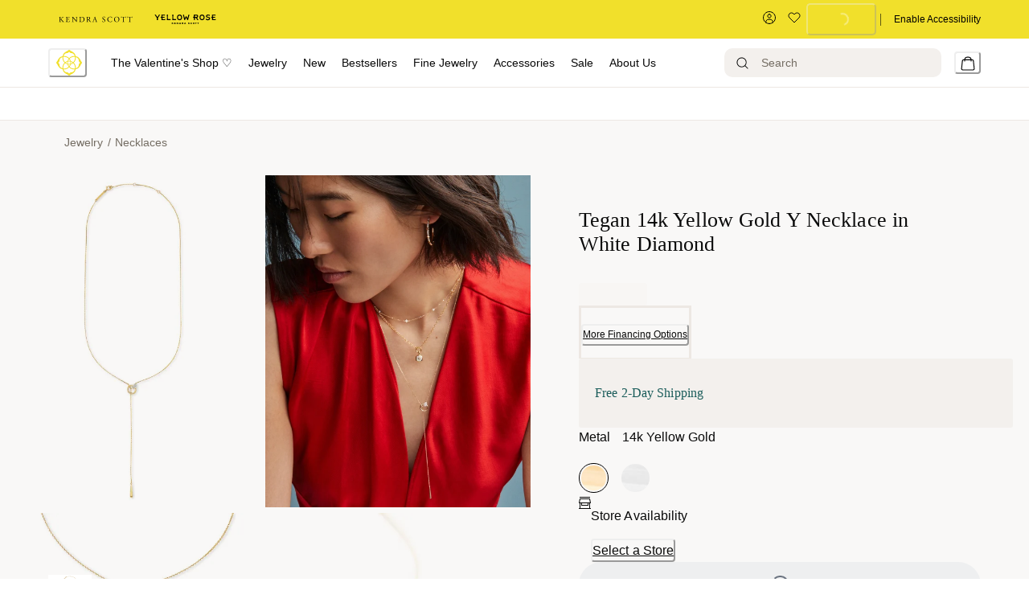

--- FILE ---
content_type: text/html; charset=utf-8
request_url: https://www.kendrascott.com/celebrity-looks/tegan-14k-yellow-gold-y-necklace-in-white-diamond/842177100875.html
body_size: 88349
content:
<!doctype html><html lang="en-US"><head><meta name="charset" content="utf-8"/><meta name="viewport" content="width=device-width, initial-scale=1.0, minimum-scale=1.0, maximum-scale=5.0"/><meta name="format-detection" content="telephone=no"/><link data-react-helmet="true" rel="preload" href="https://fonts.googleapis.com/css2?family=Cormorant:wght@400&amp;family=Inter:wght@300;400;500&amp;display=swap" type="style"/><link data-react-helmet="true" rel="preload" href="https://use.typekit.net/igi7ndd.css" type="style"/><link data-react-helmet="true" rel="apple-touch-icon" href="/mobify/bundle/1461/static/img/global/ks-apple-touch-icon.png"/><link data-react-helmet="true" rel="icon" type="image/png" href="https://res.cloudinary.com/kendra-scott/image/upload/UIImages/images/favicon.ico"/><link data-react-helmet="true" rel="manifest" href="/mobify/bundle/1461/static/ks-manifest.json"/><link data-react-helmet="true" rel="manifest" href="/mobify/bundle/1461/static/manifest.json"/><link data-react-helmet="true" rel="alternate" hrefLang="en-us" href="https://kendrascott-production.mobify-storefront.com/celebrity-looks/tegan-14k-yellow-gold-y-necklace-in-white-diamond/842177100875.html"/><link data-react-helmet="true" rel="alternate" hrefLang="en" href="https://kendrascott-production.mobify-storefront.com/celebrity-looks/tegan-14k-yellow-gold-y-necklace-in-white-diamond/842177100875.html"/><link data-react-helmet="true" rel="alternate" hrefLang="x-default" href="https://kendrascott-production.mobify-storefront.com/"/><link data-react-helmet="true" rel="canonical" href="https://www.kendrascott.com/jewelry/necklaces/tegan-14k-yellow-gold-y-necklace-in-white-diamond/842177100875.html"/><meta data-react-helmet="true" name="google-site-verification" content="LckN5Nhhknv7g1IXbQLknX0hjOWOKzimlRoBc36y86g"/><meta data-react-helmet="true" name="theme-color" content="#FFFFFF"/><meta data-react-helmet="true" name="apple-mobile-web-app-title" content="Kendra Scott Official | Jewelry, Personalized Gifts &amp; Watches"/><meta data-react-helmet="true" property="og:image" content="https://res.cloudinary.com/kendra-scott/image/upload/q_auto,f_auto,dpr_auto/w_500,c_fit/Catalogs/kendrascott/jewelry/fine-jewelry/2020-fj-fall/kendra-scott-tegan-y-necklace-14k-yellow-gold-white-diamond-00-lg.jpg"/><meta data-react-helmet="true" property="og:product:price:amount" content="700.00"/><meta data-react-helmet="true" property="og:type" content="Product"/><meta data-react-helmet="true" property="og:site_name" content="KendraScott"/><meta data-react-helmet="true" property="og:product:price:currency" content="USD"/><meta data-react-helmet="true" property="og:title" content="Tegan 14k Yellow Gold Y Necklace in White Diamond | Kendra Scott"/><meta data-react-helmet="true" name="description" content="Buy Tegan 14k Yellow Gold Y Necklace in White Diamond at KendraScott."/><meta data-react-helmet="true" property="og:url" content="https://www.kendrascott.com/jewelry/necklaces/tegan-14k-yellow-gold-y-necklace-in-white-diamond/842177100875.html"/><meta data-react-helmet="true" name="title" content="Tegan 14k Yellow Gold Y Necklace in White Diamond | Kendra Scott"/><meta data-react-helmet="true" property="og:description" content="Buy Tegan 14k Yellow Gold Y Necklace in White Diamond at KendraScott."/><script data-react-helmet="true" src="/mobify/bundle/1461/static/head-active_data.js" id="headActiveData" type="text/javascript" defer=""></script><script data-react-helmet="true" type="text/plain" class="optanon-category-C0004">(function(d) { var e = d.createElement('script'); e.src = d.location.protocol + '//tag.bounceexchange.com/2791/i.js'; e.async = true; d.getElementsByTagName("head")[0].appendChild(e); }(document));</script><script data-react-helmet="true" type="application/ld+json">{"@context":"https://schema.org","@type":"Product","id":"https://www.kendrascott.com/jewelry/necklaces/tegan-14k-yellow-gold-y-necklace-in-white-diamond/842177100875.html","url":"https://www.kendrascott.com/jewelry/necklaces/tegan-14k-yellow-gold-y-necklace-in-white-diamond/842177100875.html","name":"Tegan 14k Yellow Gold Y Necklace in White Diamond","description":"Buy Tegan 14k Yellow Gold Y Necklace in White Diamond at KendraScott.","sku":"842177100875","mpn":"842177100875","material":"DIAMOND","color":"CRYSTAL CLEAR","size":"One Size","category":"","image":["https://res.cloudinary.com/kendra-scott/image/upload/q_auto,f_auto,dpr_auto/w_500,c_fit/Catalogs/kendrascott/jewelry/fine-jewelry/2020-fj-fall/kendra-scott-tegan-y-necklace-14k-white-gold-white-diamond-00-lg.jpg","https://res.cloudinary.com/kendra-scott/image/upload/q_auto,f_auto,dpr_auto/w_500,c_fit/Catalogs/kendrascott/jewelry/fine-jewelry/2020-fj-fall/kendra-scott-tegan-y-necklace-14k-white-gold-white-diamond-01-lg.jpg","https://res.cloudinary.com/kendra-scott/image/upload/q_auto,f_auto,dpr_auto/w_500,c_fit/Catalogs/kendrascott/jewelry/fine-jewelry/2020-fj-fall/kendra-scott-tegan-y-necklace-14k-white-gold-white-diamond-02-lg.jpg","https://res.cloudinary.com/kendra-scott/image/upload/q_auto,f_auto,dpr_auto/w_500,c_fit/Catalogs/kendrascott/jewelry/fine-jewelry/2020-fj-fall/kendra-scott-tegan-y-necklace-14k-white-gold-white-diamond-03-lg.jpg"],"brand":"","offers":{"url":"https://www.kendrascott.com/jewelry/necklaces/tegan-14k-yellow-gold-y-necklace-in-white-diamond/842177100875.html","@type":"Offer","priceCurrency":"USD","price":"700.00","priceValidUntil":"","availability":"http://schema.org/InStock","itemCondition":"https://schema.org/NewCondition","seller":{"@type":"Organization"}},"weight":0,"isSimilarTo":[{"@type":"Product","@id":"842177100875","name":"Tegan 14k Yellow Gold Y Necklace in White Diamond","image":"https://res.cloudinary.com/kendra-scott/image/upload/q_auto,f_auto,dpr_auto/w_500,c_fit/Catalogs/kendrascott/jewelry/fine-jewelry/2020-fj-fall/kendra-scott-tegan-y-necklace-14k-white-gold-white-diamond-00-lg.jpg"},{"@type":"Product","@id":"842177100882","name":"Tegan 14k White Gold Y Necklace in White Diamond","image":"https://res.cloudinary.com/kendra-scott/image/upload/q_auto,f_auto,dpr_auto/w_500,c_fit/Catalogs/kendrascott/jewelry/fine-jewelry/2020-fj-fall/kendra-scott-tegan-y-necklace-14k-white-gold-white-diamond-00-lg.jpg"}],"hasMerchantReturnPolicy":{"@type":"MerchantReturnPolicy","url":"https://www.kendrascott.com/shipping-returns.html","returnPolicyCategory":"https://schema.org/MerchantReturnFiniteReturnWindow","merchantReturnDays":30,"additionalType":"https://schema.org/OnlineReturnPolicy","returnFees":"Free for exchanges","returnMethod":"In-store or by mail"}}</script><script data-react-helmet="true" type="application/ld+json">{"@context":"https://schema.org","@type":"BreadcrumbList","itemListElement":[{"@type":"ListItem","position":1,"name":"Jewelry","item":"https://www.kendrascott.com/all-jewelry/"},{"@type":"ListItem","position":2,"name":"Necklaces","item":"https://www.kendrascott.com/jewelry/necklaces/"},{"@type":"ListItem","position":3,"name":"Tegan 14k Yellow Gold Y Necklace in White Diamond","item":"https://www.kendrascott.com/jewelry/necklaces/tegan-14k-yellow-gold-y-necklace-in-white-diamond/842177100875.html"}]}</script><script data-react-helmet="true" type="text/javascript">
                            var _affirm_config = { 
                                public_api_key: "62ZNI4BHHBCQL1FA",
                                script: "https://cdn1.affirm.com/js/v2/affirm.js",
                                locale: "en_US"
                            };
                            (function(l,g,m,e,a,f,b){var d,c=l[m]||{},h=document.createElement(f),n=document.getElementsByTagName(f)[0],k=function(a,b,c){return function(){a[b]._.push([c,arguments])}};c[e]=k(c,e,"set");d=c[e];c[a]={};c[a]._=[];d._=[];c[a][b]=k(c,a,b);a=0;for(b="set add save post open empty reset on off trigger ready setProduct".split(" ");a<b.length;a++)d[b[a]]=k(c,e,b[a]);a=0;for(b=["get","token","url","items"];a<b.length;a++)d[b[a]]=function(){};h.async=!0;h.src=g[f];n.parentNode.insertBefore(h,n);delete g[f];d(g);l[m]=c})(window,_affirm_config,"affirm","checkout","ui","script","ready");
                        </script><title data-react-helmet="true">Tegan 14k Yellow Gold Y Necklace in White Diamond | Kendra Scott</title></head><body><div><svg xmlns="http://www.w3.org/2000/svg" xmlns:xlink="http://www.w3.org/1999/xlink" style="position: absolute; width: 0; height: 0" aria-hidden="true" id="__SVG_SPRITE_NODE__"><symbol viewBox="0 0 24 24" xmlns="http://www.w3.org/2000/svg" id="account">
    <path fill-rule="evenodd" clip-rule="evenodd" d="M17.0044 7C17.0044 9.76142 14.7652 12 12.0029 12C9.24067 12 7.00142 9.76142 7.00142 7C7.00142 4.23858 9.24067 2 12.0029 2C14.7652 2 17.0044 4.23858 17.0044 7ZM15.0038 7C15.0038 5.34315 13.6603 4 12.0029 4C10.3456 4 9.00202 5.34315 9.00202 7C9.00202 8.65685 10.3456 10 12.0029 10C13.6603 10 15.0038 8.65685 15.0038 7ZM21.8959 20.55L20.0054 16.76C19.1574 15.0683 17.4268 14.0001 15.534 14H8.47186C6.57907 14.0001 4.84848 15.0683 4.00051 16.76L2.10994 20.55C1.95392 20.8595 1.96935 21.2277 2.15071 21.5231C2.33208 21.8185 2.65351 21.999 3.00021 22H21.0057C21.3524 21.999 21.6738 21.8185 21.8551 21.5231C22.0365 21.2277 22.0519 20.8595 21.8959 20.55ZM5.79105 17.66L4.6207 20H19.3852L18.2148 17.66C17.7075 16.6441 16.6698 16.0016 15.534 16H8.47186C7.33602 16.0016 6.29839 16.6441 5.79105 17.66Z" fill="currentColor" />
</symbol><symbol viewBox="0 0 20 20" fill="none" xmlns="http://www.w3.org/2000/svg" id="alert">
<path fill-rule="evenodd" clip-rule="evenodd" d="M0 10C0 4.47715 4.47715 0 10 0C12.6522 0 15.1957 1.05357 17.0711 2.92893C18.9464 4.8043 20 7.34784 20 10C20 15.5228 15.5228 20 10 20C4.47715 20 0 15.5228 0 10ZM2 10C2 14.4183 5.58172 18 10 18C12.1217 18 14.1566 17.1571 15.6569 15.6569C17.1571 14.1566 18 12.1217 18 10C18 5.58172 14.4183 2 10 2C5.58172 2 2 5.58172 2 10ZM11 10.5C11 10.2239 10.7761 10 10.5 10H9.5C9.22386 10 9 10.2239 9 10.5V13.5C9 13.7761 9.22386 14 9.5 14H10.5C10.7761 14 11 13.7761 11 13.5V10.5ZM10.5 6C10.7761 6 11 6.22386 11 6.5V7.5C11 7.77614 10.7761 8 10.5 8H9.5C9.22386 8 9 7.77614 9 7.5V6.5C9 6.22386 9.22386 6 9.5 6H10.5Z" fill="currentColor" />
</symbol><symbol viewBox="0 0 24 24" fill="none" xmlns:inkscape="http://www.inkscape.org/namespaces/inkscape" xmlns:sodipodi="http://sodipodi.sourceforge.net/DTD/sodipodi-0.dtd" xmlns="http://www.w3.org/2000/svg" xmlns:svg="http://www.w3.org/2000/svg" id="apple">
  <sodipodi:namedview id="apple_namedview1" pagecolor="#ffffff" bordercolor="#000000" borderopacity="0.25" inkscape:showpageshadow="2" inkscape:pageopacity="0.0" inkscape:pagecheckerboard="0" inkscape:deskcolor="#d1d1d1" inkscape:zoom="9.8333333" inkscape:cx="11.949153" inkscape:cy="12" inkscape:window-width="1312" inkscape:window-height="449" inkscape:window-x="0" inkscape:window-y="25" inkscape:window-maximized="0" inkscape:current-layer="svg1"></sodipodi:namedview>
  <g clip-path="url(#apple_clip0_37937_16105)" id="apple_g1">
    <path d="M19.762 8.818C19.646 8.908 17.598 10.062 17.598 12.628C17.598 15.596 20.204 16.646 20.282 16.672C20.27 16.736 19.868 18.11 18.908 19.51C18.052 20.742 17.158 21.972 15.798 21.972C14.438 21.972 14.088 21.182 12.518 21.182C10.988 21.182 10.444 21.998 9.2 21.998C7.956 21.998 7.088 20.858 6.09 19.458C4.934 17.814 4 15.26 4 12.836C4 8.948 6.528 6.886 9.016 6.886C10.338 6.886 11.44 7.754 12.27 7.754C13.06 7.754 14.292 6.834 15.796 6.834C16.366 6.834 18.414 6.886 19.762 8.818ZM15.082 5.188C15.704 4.45 16.144 3.426 16.144 2.402C16.144 2.26 16.132 2.116 16.106 2C15.094 2.038 13.89 2.674 13.164 3.516C12.594 4.164 12.062 5.188 12.062 6.226C12.062 6.382 12.088 6.538 12.1 6.588C12.164 6.6 12.268 6.614 12.372 6.614C13.28 6.614 14.422 6.006 15.082 5.188Z" fill="#181818" id="apple_path1" />
  </g>
  <defs id="apple_defs1">
    <clipPath id="apple_clip0_37937_16105">
      <rect width="16.28" height="20" fill="white" transform="translate(4 2)" id="apple_rect1" />
    </clipPath>
  </defs>
</symbol><symbol viewBox="0 0 24 24" fill="none" xmlns="http://www.w3.org/2000/svg" id="basket">
<path fill-rule="evenodd" clip-rule="evenodd" d="M5.72 4.00002H21.5C21.7761 4.00002 22 4.22387 22 4.50002V5.00002C21.9928 5.8299 21.7687 6.64346 21.35 7.36002L19 11.49C18.4915 12.404 17.5357 12.979 16.49 13H10.26C10.0439 12.9954 9.82904 12.9652 9.62 12.91L8.62 15H19.5C19.7761 15 20 15.2239 20 15.5V16.5C20 16.7762 19.7761 17 19.5 17H7C6.72633 17.0063 6.4704 16.865 6.33 16.63L6.11 16.25C5.99438 16.0275 5.99438 15.7626 6.11 15.54L7.97 11.84C7.86843 11.7328 7.77797 11.6155 7.7 11.49L3.42 4.00002H2.5C2.22386 4.00002 2 3.77616 2 3.50002V2.50002C2 2.22387 2.22386 2.00002 2.5 2.00002H3.42C4.13737 1.99717 4.80132 2.37875 5.16 3.00002L5.72 4.00002ZM16.53 11C16.8452 10.9619 17.1236 10.7763 17.28 10.5L19.64 6.37002C19.678 6.29401 19.708 6.214 19.7376 6.13506C19.7547 6.08936 19.7717 6.04401 19.79 6.00002H6.87L9.44 10.5C9.61755 10.8076 9.94489 10.9979 10.3 11H16.53ZM18 18C16.8954 18 16 18.8954 16 20C16 21.1046 16.8954 22 18 22C19.1046 22 20 21.1046 20 20C20 18.8954 19.1046 18 18 18ZM6 20C6 18.8954 6.89543 18 8 18C9.10457 18 10 18.8954 10 20C10 21.1046 9.10457 22 8 22C6.89543 22 6 21.1046 6 20Z" fill="currentColor" />
</symbol><symbol viewBox="0 0 24 24" fill="none" xmlns="http://www.w3.org/2000/svg" id="check">
<path d="M16.5417 6.01214L7.70841 14.8022C7.63018 14.8807 7.52368 14.9248 7.41258 14.9248C7.30148 14.9248 7.19498 14.8807 7.11675 14.8022L2.62508 10.3325C2.5462 10.2547 2.50183 10.1487 2.50183 10.0381C2.50183 9.92758 2.5462 9.82161 2.62508 9.74376L3.20841 9.16328C3.28665 9.08479 3.39315 9.04064 3.50425 9.04064C3.61535 9.04064 3.72184 9.08479 3.80008 9.16328L7.40841 12.7539L15.3667 4.83461C15.5316 4.67557 15.7936 4.67557 15.9584 4.83461L16.5417 5.42337C16.6206 5.50123 16.665 5.6072 16.665 5.71776C16.665 5.82831 16.6206 5.93429 16.5417 6.01214Z" fill="currentColor" />
</symbol><symbol viewBox="0 0 24 24" fill="none" xmlns="http://www.w3.org/2000/svg" id="check-circle">
<path fill-rule="evenodd" clip-rule="evenodd" d="M2 12C2 6.47715 6.47715 2 12 2C14.6522 2 17.1957 3.05357 19.0711 4.92893C20.9464 6.8043 22 9.34784 22 12C22 17.5228 17.5228 22 12 22C6.47715 22 2 17.5228 2 12ZM10.7296 15.35L16.3496 9.72998C16.5338 9.53683 16.5338 9.23313 16.3496 9.03998L15.8196 8.50998C15.6252 8.31941 15.314 8.31941 15.1196 8.50998L10.3796 13.25L8.87963 11.76C8.78889 11.6633 8.66221 11.6085 8.52962 11.6085C8.39704 11.6085 8.27036 11.6633 8.17963 11.76L7.64963 12.29C7.55497 12.3839 7.50173 12.5117 7.50173 12.645C7.50173 12.7783 7.55497 12.9061 7.64963 13L10.0296 15.35C10.1204 15.4467 10.247 15.5015 10.3796 15.5015C10.5122 15.5015 10.6389 15.4467 10.7296 15.35Z" fill="currentColor" />
</symbol><symbol viewBox="0 0 24 24" fill="none" xmlns="http://www.w3.org/2000/svg" id="chevron-up">
<path d="M11.2801 8.22C11.4206 8.07931 11.6113 8.00018 11.8101 8H12.1901C12.3885 8.0023 12.5784 8.08112 12.7201 8.22L17.8501 13.36C17.9448 13.4539 17.998 13.5817 17.998 13.715C17.998 13.8483 17.9448 13.9761 17.8501 14.07L17.1401 14.78C17.0479 14.8741 16.9218 14.9271 16.7901 14.9271C16.6584 14.9271 16.5323 14.8741 16.4401 14.78L12.0001 10.33L7.5601 14.78C7.46621 14.8747 7.33842 14.9279 7.2051 14.9279C7.07178 14.9279 6.94398 14.8747 6.8501 14.78L6.1501 14.07C6.05544 13.9761 6.0022 13.8483 6.0022 13.715C6.0022 13.5817 6.05544 13.4539 6.1501 13.36L11.2801 8.22Z" fill="currentColor" />
</symbol><symbol viewBox="0 0 24 24" fill="none" xmlns="http://www.w3.org/2000/svg" id="chevron-down">
<path d="M12.7201 15.7802C12.5796 15.9209 12.3889 16 12.1901 16.0002H11.8101C11.6117 15.9979 11.4218 15.919 11.2801 15.7802L6.1501 10.6402C6.05544 10.5463 6.0022 10.4185 6.0022 10.2852C6.0022 10.1518 6.05544 10.024 6.1501 9.93016L6.8601 9.22016C6.95226 9.1261 7.07841 9.07309 7.2101 9.07309C7.34179 9.07309 7.46793 9.1261 7.5601 9.22016L12.0001 13.6702L16.4401 9.22016C16.534 9.12551 16.6618 9.07227 16.7951 9.07227C16.9284 9.07227 17.0562 9.12551 17.1501 9.22016L17.8501 9.93016C17.9448 10.024 17.998 10.1518 17.998 10.2852C17.998 10.4185 17.9448 10.5463 17.8501 10.6402L12.7201 15.7802Z" fill="currentColor" />
</symbol><symbol viewBox="0 0 24 24" fill="none" xmlns="http://www.w3.org/2000/svg" id="chevron-right">
<path d="M15.7799 11.2799C15.9206 11.4204 15.9997 11.611 15.9999 11.8099V12.1899C15.9976 12.3883 15.9188 12.5781 15.7799 12.7199L10.6399 17.8499C10.546 17.9445 10.4182 17.9978 10.2849 17.9978C10.1516 17.9978 10.0238 17.9445 9.92992 17.8499L9.21992 17.1399C9.12586 17.0477 9.07285 16.9215 9.07285 16.7899C9.07285 16.6582 9.12586 16.532 9.21992 16.4399L13.6699 11.9999L9.21992 7.55985C9.12526 7.46597 9.07202 7.33817 9.07202 7.20485C9.07202 7.07153 9.12526 6.94374 9.21992 6.84985L9.92992 6.14985C10.0238 6.0552 10.1516 6.00195 10.2849 6.00195C10.4182 6.00195 10.546 6.0552 10.6399 6.14985L15.7799 11.2799Z" fill="currentColor" />
</symbol><symbol viewBox="0 0 24 24" fill="none" xmlns="http://www.w3.org/2000/svg" id="chevron-left">
<path d="M8.22 12.7199C8.07931 12.5793 8.00018 12.3887 8 12.1899V11.8099C8.0023 11.6114 8.08112 11.4216 8.22 11.2799L13.36 6.14985C13.4539 6.0552 13.5817 6.00195 13.715 6.00195C13.8483 6.00195 13.9761 6.0552 14.07 6.14985L14.78 6.85985C14.8741 6.95202 14.9271 7.07816 14.9271 7.20985C14.9271 7.34154 14.8741 7.46769 14.78 7.55985L10.33 11.9999L14.78 16.4399C14.8747 16.5337 14.9279 16.6615 14.9279 16.7949C14.9279 16.9282 14.8747 17.056 14.78 17.1499L14.07 17.8499C13.9761 17.9445 13.8483 17.9978 13.715 17.9978C13.5817 17.9978 13.4539 17.9445 13.36 17.8499L8.22 12.7199Z" fill="currentColor" />
</symbol><symbol viewBox="0 0 24 24" xmlns="http://www.w3.org/2000/svg" id="dashboard">
    <path fill-rule="evenodd" clip-rule="evenodd" d="m1.3333 0h8c0.73637 0 1.3334 0.59695 1.3334 1.3333v21.333c0 0.7363-0.597 1.3333-1.3334 1.3333h-8c-0.73638 0-1.3333-0.597-1.3333-1.3333v-21.333c0-0.73638 0.59695-1.3333 1.3333-1.3333zm6.6667 21.333v-18.667h-5.3333v18.667h5.3333zm13.333-18.667v2.6667h-5.3333v-2.6667h5.3333zm-6.6666-2.6667h8c0.7363 0 1.3333 0.59695 1.3333 1.3333v5.3333c0 0.73638-0.597 1.3333-1.3333 1.3333h-8c-0.7364 0-1.3334-0.59695-1.3334-1.3333v-5.3333c0-0.73638 0.597-1.3333 1.3334-1.3333zm6.6666 13.333v8h-5.3333v-8h5.3333zm-6.6666-2.6666h8c0.7363 0 1.3333 0.5969 1.3333 1.3333v10.667c0 0.7363-0.597 1.3333-1.3333 1.3333h-8c-0.7364 0-1.3334-0.597-1.3334-1.3333v-10.667c0-0.7364 0.597-1.3333 1.3334-1.3333z" fill="currentColor" />
</symbol><symbol fill="none" viewBox="0 0 28 40" xmlns="http://www.w3.org/2000/svg" id="figma-logo">
<g clip-path="url(#figma-logo_a)">
    <path d="m7.34 39.999c3.68 0 6.6667-2.9867 6.6667-6.6667v-6.6667h-6.6667c-3.68 0-6.6667 2.9867-6.6667 6.6667s2.9867 6.6667 6.6667 6.6667z" fill="#0ACF83" />
    <path d="m0.67334 20.001c0-3.68 2.9867-6.6666 6.6667-6.6666h6.6667v13.333h-6.6667c-3.68 0-6.6667-2.9867-6.6667-6.6667z" fill="#A259FF" />
    <path d="m0.67383 6.6667c0-3.68 2.9867-6.6667 6.6667-6.6667h6.6667v13.333h-6.6667c-3.68 0-6.6667-2.9866-6.6667-6.6666z" fill="#F24E1E" />
    <path d="m14.006 0h6.6667c3.68 0 6.6666 2.9867 6.6666 6.6667 0 3.68-2.9866 6.6666-6.6666 6.6666h-6.6667v-13.333z" fill="#FF7262" />
    <path d="m27.339 20.001c0 3.68-2.9866 6.6667-6.6666 6.6667-3.6801 0-6.6667-2.9867-6.6667-6.6667s2.9866-6.6666 6.6667-6.6666c3.68 0 6.6666 2.9866 6.6666 6.6666z" fill="#1ABCFE" />
</g>
<defs>
    <clipPath id="figma-logo_a">
        <rect transform="translate(.66992)" width="26.672" height="40" fill="#fff" />
    </clipPath>
</defs>
</symbol><symbol viewBox="0 0 18 18" fill="currentColor" xmlns="http://www.w3.org/2000/svg" id="filter">
<path fill-rule="evenodd" clip-rule="evenodd" d="M5.82291 1.99998H17.4919C17.7677 1.99998 17.9914 2.22383 17.9914 2.49998V3.49998C17.9914 3.77612 17.7677 3.99998 17.4919 3.99998H5.82291C5.33634 5.37752 3.92904 6.20385 2.49033 5.95677C1.05163 5.7097 0 4.46109 0 2.99998C0 1.53887 1.05163 0.290257 2.49033 0.0431805C3.92904 -0.203896 5.33634 0.622429 5.82291 1.99998ZM2.00653 2.99998C2.00653 3.55226 2.45382 3.99998 3.00558 3.99998C3.55734 3.99998 4.00463 3.55226 4.00463 2.99998C4.00463 2.44769 3.55734 1.99998 3.00558 1.99998C2.45382 1.99998 2.00653 2.44769 2.00653 2.99998ZM17.4919 7.99998H11.8172C11.387 6.81352 10.2609 6.0235 8.9999 6.0235C7.73891 6.0235 6.61279 6.81352 6.18257 7.99998H0.507946C0.232065 7.99998 0.00841915 8.22383 0.00841915 8.49998V9.49998C0.00841915 9.77612 0.232065 9.99998 0.507946 9.99998H6.18257C6.61279 11.1864 7.73891 11.9765 8.9999 11.9765C10.2609 11.9765 11.387 11.1864 11.8172 9.99998H17.4919C17.7677 9.99998 17.9914 9.77612 17.9914 9.49998V8.49998C17.9914 8.22383 17.7677 7.99998 17.4919 7.99998ZM8.00085 8.99998C8.00085 9.55226 8.44814 9.99998 8.9999 9.99998C9.55166 9.99998 9.99895 9.55226 9.99895 8.99998C9.99895 8.44769 9.55166 7.99998 8.9999 7.99998C8.44814 7.99998 8.00085 8.44769 8.00085 8.99998ZM14.9942 12C13.7272 12.0035 12.5992 12.8042 12.1769 14H0.507946C0.232065 14 0.00841915 14.2238 0.00841915 14.5V15.5C0.00841915 15.7761 0.232065 16 0.507946 16H12.1769C12.6853 17.4394 14.1926 18.267 15.6786 17.9227C17.1646 17.5783 18.1552 16.1719 17.9799 14.6553C17.8047 13.1387 16.5195 11.9957 14.9942 12ZM13.9952 15C13.9952 15.5523 14.4425 16 14.9942 16C15.546 16 15.9933 15.5523 15.9933 15C15.9933 14.4477 15.546 14 14.9942 14C14.4425 14 13.9952 14.4477 13.9952 15Z" fill="#181818" />
</symbol><symbol viewBox="0 0 25 30" fill="none" xmlns="http://www.w3.org/2000/svg" id="file">
    <path fill-rule="evenodd" clip-rule="evenodd" d="M3.5 0L21.5 0C23.1569 0 24.5 1.34315 24.5 3L24.5 19.14C24.4989 20.3331 24.0242 21.4769 23.18 22.32L16.82 28.68C15.9769 29.5242 14.8331 29.9989 13.64 30H3.5C1.84315 30 0.5 28.6569 0.5 27L0.5 3C0.5 1.34315 1.84315 0 3.5 0ZM21.5 3L3.5 3L3.5 27H12.5L12.5 19.5C12.5 18.6716 13.1716 18 14 18L21.5 18L21.5 3Z" fill="#5C5C5C" />
</symbol><symbol viewBox="0 0 21 20" fill="none" xmlns="http://www.w3.org/2000/svg" id="flag-ca">
<path d="M5.43372 4.1665H15.5542V18.3332H5.43372V4.1665Z" fill="white" />
<path d="M0.375 4.1665H5.43383V18.3332H0.375V4.1665ZM15.5543 4.1665H20.6131V18.3332H15.5571L15.5543 4.1665ZM6.95064 11.0119L6.55397 11.1447L8.38364 12.7357C8.52331 13.1424 8.33616 13.2614 8.21604 13.4772L10.1993 13.2282L10.1519 15.2065L10.5653 15.1955L10.4731 13.231L12.462 13.4661C12.3391 13.2088 12.2301 13.0732 12.3419 12.6637L14.1688 11.1558L13.8503 11.0396C13.5877 10.8403 13.962 10.0794 14.0179 9.59798C14.0179 9.59798 12.9536 9.96045 12.8838 9.76953L12.61 9.25212L11.6407 10.3091C11.5346 10.334 11.4899 10.2925 11.4648 10.2039L11.9117 7.99593L11.2022 8.3916C11.1435 8.41927 11.0849 8.39714 11.0457 8.32796L10.3614 6.97217L9.65743 8.38053C9.60435 8.43034 9.55128 8.43587 9.50659 8.40267L8.83059 8.02637L9.23842 10.215C9.2049 10.3035 9.12669 10.3257 9.0373 10.2786L8.1071 9.23551C7.98698 9.4292 7.90597 9.74186 7.74396 9.8138C7.58473 9.88021 7.04561 9.68099 6.68526 9.60352C6.80817 10.0435 7.19366 10.7739 6.95064 11.0146V11.0119Z" fill="#FF0000" />
<path fill-rule="evenodd" clip-rule="evenodd" d="M20.8333 0H0V20H20.8333V0ZM10.4167 17.9167C14.3287 17.9167 17.5 14.7453 17.5 10.8333C17.5 6.92132 14.3287 3.75 10.4167 3.75C6.50465 3.75 3.33333 6.92132 3.33333 10.8333C3.33333 14.7453 6.50465 17.9167 10.4167 17.9167Z" fill="white" />
</symbol><symbol viewBox="0 0 20 20" fill="none" xmlns="http://www.w3.org/2000/svg" id="flag-us">
<path fill-rule="evenodd" clip-rule="evenodd" d="M0.833313 3.3335H19.7222V4.42367H0.833313V3.3335ZM0.833313 5.51383H19.7222V6.604H0.833313V5.51383ZM0.833313 7.69141H19.7222V8.78434H0.833313V7.69141ZM0.833313 9.87174H19.7222V10.9619H0.833313V9.87174ZM0.833313 12.0521H19.7222V13.1423H0.833313V12.0521ZM0.833313 14.2297H19.7222V15.3198H0.833313V14.2297ZM0.833313 16.41H19.7222V17.5002H0.833313V16.41Z" fill="#BD3D44" />
<path fill-rule="evenodd" clip-rule="evenodd" d="M0.833313 4.42383H19.7222V5.514H0.833313V4.42383ZM0.833313 6.60417H19.7222V7.69157H0.833313V6.60417ZM0.833313 8.78174H19.7222V9.87191H0.833313V8.78174ZM0.833313 10.9621H19.7222V12.0522H0.833313V10.9621ZM0.833313 13.1424H19.7222V14.2326H0.833313V13.1424ZM0.833313 15.32H19.7222V16.4102H0.833313V15.32Z" fill="white" />
<path fill-rule="evenodd" clip-rule="evenodd" d="M0.833313 3.3335H11.5994V10.9619H0.833313V3.3335Z" fill="#192F5D" />
<path fill-rule="evenodd" clip-rule="evenodd" d="M1.72974 3.66016L1.82935 3.96175H2.14478L1.89022 4.14714L1.98706 4.4515L1.72974 4.26335L1.47518 4.44873L1.57202 4.14714L1.3147 3.96175H1.63566L1.72974 3.66016ZM3.52547 3.66016L3.62231 3.96175H3.94051L3.68319 4.14714L3.78003 4.4515L3.52547 4.26335L3.26815 4.44873L3.36499 4.14714L3.11043 3.96175H3.42586L3.52547 3.66016ZM5.31844 3.66016L5.41805 3.96175H5.73071L5.47616 4.14714L5.573 4.4515L5.31567 4.26335L5.06112 4.44873L5.15796 4.14714L4.90064 3.96175H5.21883L5.31844 3.66016ZM7.11418 3.66016L7.21102 3.96175H7.52922L7.27189 4.14714L7.3715 4.4515L7.11418 4.26335L6.85685 4.44873L6.95646 4.14714L6.69914 3.96175H7.01457L7.11418 3.66016ZM8.90715 3.66016L9.00675 3.96175H9.32218L9.06763 4.14714L9.16447 4.4515L8.90715 4.26335L8.65259 4.44873L8.74943 4.14714L8.49487 3.96175H8.8103L8.90715 3.66016ZM10.7029 3.66016L10.7997 3.96175H11.1179L10.8606 4.14714L10.9602 4.4515L10.7029 4.26335L10.4456 4.44873L10.5452 4.14714L10.2878 3.96175H10.606L10.7029 3.66016ZM2.62899 4.42383L2.72583 4.72542H3.04403L2.7867 4.91081L2.88078 5.2124L2.63175 5.02702L2.37443 5.2124L2.46574 4.91081L2.21672 4.72542H2.53215L2.62899 4.42383ZM4.42196 4.42383L4.52157 4.72542H4.837L4.57967 4.91081L4.67928 5.2124L4.42196 5.02702L4.16463 5.2124L4.26424 4.91081L4.00692 4.72542H4.32511L4.42196 4.42383ZM6.21769 4.42383L6.31454 4.72542H6.63273L6.37541 4.91081L6.47225 5.2124L6.21769 5.02702L5.96037 5.2124L6.05721 4.91081L5.80265 4.72542H6.11808L6.21769 4.42383ZM8.01066 4.42383L8.11027 4.72542H8.4257L8.16838 4.91081L8.26799 5.2124L8.01066 5.02702L7.7561 5.2124L7.85295 4.91081L7.59562 4.72542H7.91659L8.01066 4.42383ZM9.8064 4.42383L9.90324 4.72542H10.2214L9.96411 4.91081L10.061 5.2124L9.8064 5.02702L9.54907 5.2124L9.64592 4.91081L9.39136 4.72542H9.70679L9.8064 4.42383ZM1.72974 5.18473L1.82935 5.49186H2.14478L1.89022 5.67724L1.98706 5.97884L1.72974 5.79069L1.47518 5.97884L1.57202 5.67448L1.3147 5.48909H1.63566L1.72974 5.18473ZM3.52547 5.18473L3.62231 5.48909H3.94051L3.68319 5.67448L3.78003 5.97607L3.52547 5.78792L3.26815 5.97607L3.36499 5.67171L3.11043 5.48633H3.42586L3.52547 5.18473ZM5.31844 5.18473L5.41805 5.48909H5.73071L5.47616 5.67448L5.573 5.97607L5.31567 5.78792L5.06112 5.97607L5.15796 5.67171L4.90064 5.48633H5.21883L5.31844 5.18473ZM7.11418 5.18473L7.21102 5.48909H7.52922L7.27189 5.67448L7.3715 5.97607L7.11418 5.78792L6.85685 5.97607L6.95646 5.67171L6.69914 5.48633H7.01457L7.11418 5.18473ZM8.90715 5.18473L9.00675 5.48909H9.32218L9.06763 5.67448L9.16447 5.97607L8.90715 5.78792L8.65259 5.97607L8.74943 5.67171L8.49487 5.48633H8.8103L8.90715 5.18473ZM10.7029 5.18473L10.7997 5.48909H11.1179L10.8606 5.67448L10.9602 5.97607L10.7029 5.78792L10.4456 5.97607L10.5452 5.67171L10.2878 5.48633H10.606L10.7029 5.18473ZM2.62899 5.9484L2.72583 6.25H3.04403L2.7867 6.43538L2.88354 6.73974L2.62899 6.55159L2.37166 6.73698L2.46851 6.43538L2.21395 6.25H2.52938L2.62899 5.9484ZM4.42196 5.9484L4.52157 6.25H4.837L4.57967 6.43538L4.67928 6.73974L4.42196 6.55159L4.16463 6.73698L4.26424 6.43538L4.00692 6.25H4.32511L4.42196 5.9484ZM6.21769 5.9484L6.31454 6.25H6.63273L6.37541 6.43538L6.47225 6.73974L6.21769 6.55159L5.96037 6.73698L6.05721 6.43538L5.80265 6.25H6.11808L6.21769 5.9484ZM8.01066 5.9484L8.11027 6.25H8.4257L8.17114 6.43538L8.26799 6.73974L8.01066 6.55159L7.7561 6.73698L7.85295 6.43538L7.59562 6.25H7.91659L8.01066 5.9484ZM9.8064 5.9484L9.90324 6.25H10.2214L9.96411 6.43538L10.061 6.73974L9.8064 6.55159L9.54907 6.73698L9.64592 6.43538L9.39136 6.25H9.70679L9.8064 5.9484ZM1.72974 6.71207L1.82935 7.01367H2.14478L1.89022 7.19905L1.98706 7.50342L1.72974 7.31526L1.47518 7.50065L1.57202 7.19905L1.3147 7.01367H1.63566L1.72974 6.71207ZM3.52547 6.71207L3.62231 7.01367H3.94051L3.68319 7.19905L3.78003 7.50065L3.52547 7.31526L3.26815 7.50065L3.36499 7.19905L3.11043 7.01367H3.42586L3.52547 6.71207ZM5.31844 6.71207L5.41805 7.01367H5.73071L5.47616 7.19905L5.573 7.50342L5.31567 7.31526L5.06112 7.50065L5.15796 7.19905L4.90064 7.01367H5.21883L5.31844 6.71207ZM7.11418 6.71207L7.21102 7.01367H7.52922L7.27189 7.19905L7.3715 7.50342L7.11418 7.31526L6.85685 7.50065L6.95646 7.19905L6.69914 7.01367H7.01457L7.11418 6.71207ZM8.90715 6.71207L9.00675 7.01367H9.32218L9.06763 7.19905L9.16447 7.50342L8.90715 7.31526L8.65259 7.50065L8.74943 7.19905L8.49487 7.01367H8.8103L8.90715 6.71207ZM10.7029 6.71207L10.7997 7.01367H11.1179L10.8606 7.19905L10.9602 7.50342L10.7029 7.31526L10.4456 7.50065L10.5452 7.19905L10.2878 7.01367H10.606L10.7029 6.71207ZM2.62899 7.47575L2.72583 7.77734H3.04403L2.7867 7.96273L2.88354 8.26432L2.62899 8.07617L2.37166 8.26432L2.46851 7.95996L2.21395 7.77457H2.52938L2.62899 7.47575ZM4.42196 7.47575L4.52157 7.77734H4.837L4.57967 7.96273L4.67928 8.26432L4.42196 8.07617L4.16463 8.26432L4.26424 7.95996L4.00692 7.77457H4.32511L4.42196 7.47575ZM6.21769 7.47575L6.31454 7.77734H6.63273L6.37541 7.96273L6.47225 8.26432L6.21769 8.07617L5.96037 8.26432L6.05721 7.95996L5.80265 7.77457H6.11808L6.21769 7.47575ZM8.01066 7.47575L8.11027 7.77734H8.4257L8.17114 7.96273L8.26799 8.26432L8.01066 8.07617L7.7561 8.26432L7.85295 7.95996L7.59562 7.77457H7.91659L8.01066 7.47575ZM9.8064 7.47575L9.90324 7.77734H10.2214L9.96411 7.96273L10.061 8.26432L9.8064 8.07617L9.54907 8.26432L9.64592 7.95996L9.39136 7.77457H9.70679L9.8064 7.47575ZM1.72974 8.23665L1.82935 8.54101H2.14478L1.89022 8.7264L1.98706 9.02522L1.72974 8.83984L1.47518 9.02522L1.57202 8.72363L1.3147 8.53825H1.63566L1.72974 8.23665ZM3.52547 8.23665L3.62231 8.54101H3.94051L3.68319 8.7264L3.7828 9.02522L3.52547 8.83984L3.26815 9.02522L3.36776 8.72363L3.11043 8.53825H3.42586L3.52547 8.23665ZM5.31844 8.23665L5.41805 8.54101H5.73071L5.47616 8.7264L5.573 9.02522L5.31567 8.83984L5.06112 9.02522L5.15796 8.72363L4.90064 8.53825H5.21883L5.31844 8.23665ZM7.11418 8.23665L7.21102 8.54101H7.52922L7.27189 8.7264L7.3715 9.02522L7.11418 8.83984L6.85685 9.02522L6.95646 8.72363L6.69914 8.53825H7.01457L7.11418 8.23665ZM8.90715 8.23665L9.00675 8.54101H9.32218L9.06763 8.7264L9.16447 9.02522L8.90715 8.83984L8.65259 9.02522L8.74943 8.72363L8.49487 8.53825H8.8103L8.90715 8.23665ZM10.7029 8.23665L10.7997 8.54101H11.1179L10.8606 8.7264L10.9602 9.02522L10.7029 8.83984L10.4456 9.02522L10.5452 8.72363L10.2878 8.53825H10.606L10.7029 8.23665ZM2.62899 9.00032L2.72583 9.30192H3.04403L2.7867 9.4873L2.88354 9.79166L2.62899 9.60351L2.37166 9.7889L2.46851 9.4873L2.21395 9.30192H2.52938L2.62899 9.00032ZM4.42196 9.00032L4.52157 9.30192H4.837L4.57967 9.4873L4.67928 9.79166L4.42196 9.60351L4.16463 9.7889L4.26424 9.4873L4.00692 9.30192H4.32511L4.42196 9.00032ZM6.21769 9.00032L6.31454 9.30192H6.63273L6.37541 9.4873L6.47225 9.79166L6.21769 9.60351L5.96037 9.7889L6.05721 9.4873L5.80265 9.30192H6.11808L6.21769 9.00032ZM8.01066 9.00032L8.11027 9.30192H8.4257L8.17114 9.4873L8.26799 9.79166L8.01066 9.60351L7.7561 9.7889L7.85295 9.4873L7.59562 9.30192H7.91659L8.01066 9.00032ZM9.8064 9.00032L9.90324 9.30192H10.2214L9.96411 9.4873L10.061 9.79166L9.8064 9.60351L9.54907 9.7889L9.64592 9.4873L9.39136 9.30192H9.70679L9.8064 9.00032ZM1.72974 9.76399L1.82935 10.0656H2.14478L1.89022 10.251L1.98706 10.5526L1.72974 10.3672L1.47518 10.5526L1.57202 10.2482L1.3147 10.0628H1.63566L1.72974 9.76399ZM3.52547 9.76399L3.62231 10.0656H3.94051L3.68319 10.251L3.7828 10.5526L3.52547 10.3672L3.26815 10.5526L3.36776 10.2482L3.11043 10.0628H3.42586L3.52547 9.76399ZM5.31844 9.76399L5.41805 10.0656H5.73071L5.48169 10.251L5.57853 10.5526L5.32121 10.3672L5.06665 10.5526L5.16349 10.2482L4.90617 10.0628H5.22437L5.31844 9.76399ZM7.11418 9.76399L7.21102 10.0656H7.52922L7.27189 10.251L7.3715 10.5526L7.11418 10.3672L6.85685 10.5526L6.95646 10.2482L6.69914 10.0628H7.01457L7.11418 9.76399ZM8.90715 9.76399L9.00675 10.0656H9.32218L9.06763 10.251L9.16447 10.5526L8.90715 10.3672L8.65259 10.5526L8.74943 10.2482L8.49487 10.0628H8.8103L8.90715 9.76399ZM10.7029 9.76399L10.7997 10.0656H11.1179L10.8606 10.251L10.9602 10.5526L10.7029 10.3672L10.4456 10.5526L10.5452 10.2482L10.2878 10.0628H10.606L10.7029 9.76399Z" fill="white" />
<path fill-rule="evenodd" clip-rule="evenodd" d="M20 0H0V20H20V0ZM10.4167 17.5C14.3287 17.5 17.5 14.3287 17.5 10.4167C17.5 6.50465 14.3287 3.33333 10.4167 3.33333C6.50465 3.33333 3.33333 6.50465 3.33333 10.4167C3.33333 14.3287 6.50465 17.5 10.4167 17.5Z" fill="white" />
</symbol><symbol fill="none" xmlns="http://www.w3.org/2000/svg" viewBox="0 0 24 24" id="flag-gb">
    <g clip-path="url(#flag-gb_clip0)">
        <path d="M29.5 4h-34v17h34V4z" fill="#006" />
        <path d="M-4.5 4v1.9L25.699 21h3.8v-1.9L-.698 4H-4.5zm34 0v1.9L-.7 21H-4.5v-1.9L25.699 4h3.8z" fill="#fff" />
        <path d="M9.667 4v17h5.666V4H9.667zM-4.5 9.667v5.666h34V9.667h-34z" fill="#fff" />
        <path d="M-4.5 10.8v3.4h34v-3.4h-34zM10.8 4v17h3.4V4h-3.4zM-4.5 21l11.333-5.667h2.534L-1.966 21H-4.5zm0-17L6.833 9.667H4.3l-8.799-4.4V4zm20.133 5.667L26.965 4H29.5L18.167 9.667h-2.535zM29.5 21l-11.333-5.667H20.7l8.799 4.4V21z" fill="#C00" />
        <path fill-rule="evenodd" clip-rule="evenodd" d="M24 0H0v24h24V0zM12.5 21a8.5 8.5 0 100-17 8.5 8.5 0 000 17z" fill="#fff" />
    </g>
    <defs>
        <clipPath id="flag-gb_clip0">
            <path fill="#fff" d="M0 0h24v24H0z" />
        </clipPath>
    </defs>
</symbol><symbol fill="none" xmlns="http://www.w3.org/2000/svg" viewBox="0 0 24 24" id="flag-fr">
    <g clip-path="url(#flag-fr_clip0)">
        <g clip-path="url(#flag-fr_clip1)">
            <path d="M25.25 4H-.25v17h25.5V4z" fill="#ED2939" />
            <path d="M16.75 4h-17v17h17V4z" fill="#fff" />
            <path d="M8.25 4h-8.5v17h8.5V4z" fill="#002395" />
        </g>
        <path fill-rule="evenodd" clip-rule="evenodd" d="M24 0H0v24h24V0zM12.5 21a8.5 8.5 0 100-17 8.5 8.5 0 000 17z" fill="#fff" />
    </g>
    <defs>
        <clipPath id="flag-fr_clip0">
            <path fill="#fff" d="M0 0h24v24H0z" />
        </clipPath>
        <clipPath id="flag-fr_clip1">
            <path fill="#fff" transform="translate(-.25 4)" d="M0 0h25.5v17H0z" />
        </clipPath>
    </defs>
</symbol><symbol fill="none" xmlns="http://www.w3.org/2000/svg" viewBox="0 0 24 24" id="flag-it">
    <g clip-path="url(#flag-it_clip0)">
        <path fill-rule="evenodd" clip-rule="evenodd" d="M0 3h22.667v1.308H0V3zm0 2.616h22.667v1.309H0V5.616zM0 8.23h22.667v1.312H0V8.229zm0 2.617h22.667v1.308H0v-1.308zm0 2.616h22.667v1.309H0v-1.309zm0 2.613h22.667v1.309H0v-1.309zm0 2.617h22.667V20H0v-1.308z" fill="#BD3D44" />
        <path fill-rule="evenodd" clip-rule="evenodd" d="M0 4.308h22.667v1.308H0V4.308zm0 2.617h22.667V8.23H0V6.925zm0 2.613h22.667v1.308H0V9.538zm0 2.616h22.667v1.308H0v-1.308zm0 2.617h22.667v1.308H0V14.77zm0 2.613h22.667v1.308H0v-1.308z" fill="#fff" />
        <path fill-rule="evenodd" clip-rule="evenodd" d="M0 3h12.92v9.154H0V3z" fill="#192F5D" />
        <path fill-rule="evenodd" clip-rule="evenodd" d="M1.076 3.392l.12.362h.378l-.306.222.116.365-.308-.225-.306.222.116-.362-.308-.222h.385l.113-.362zm2.155 0l.116.362h.382l-.31.222.117.365-.305-.225-.31.222.117-.362-.305-.222h.378l.12-.362zm2.151 0l.12.362h.375l-.306.222.117.365-.31-.225-.305.222.117-.362-.31-.222h.383l.12-.362zm2.155 0l.116.362h.382l-.309.222.12.365-.309-.225-.309.222.12-.362-.309-.222h.378l.12-.362zm2.152 0l.12.362h.378l-.306.222.116.365-.308-.225-.306.222.116-.362-.305-.222h.378l.117-.362zm2.155 0l.116.362h.381l-.308.222.12.365-.31-.225-.308.222.12-.362-.31-.222h.382l.117-.362zm-9.69.916l.117.362h.382l-.309.223.113.362-.299-.223-.309.223.11-.362-.299-.223h.379l.116-.362zm2.152 0l.12.362h.378l-.308.223.12.362-.31-.223-.308.223.12-.362-.31-.223h.382l.116-.362zm2.155 0l.116.362h.382l-.309.223.117.362-.306-.223-.309.223.117-.362-.306-.223h.379l.12-.362zm2.152 0l.12.362h.378l-.309.223.12.362-.31-.223-.305.223.117-.362-.31-.223H8.5l.113-.362zm2.155 0l.116.362h.382l-.31.223.117.362-.305-.223-.31.223.117-.362-.305-.223h.378l.12-.362zm-9.692.913l.12.369h.378l-.306.222.116.362-.308-.226-.306.226.116-.365-.308-.222h.385l.113-.366zm2.155 0l.116.366h.382l-.31.222.117.362-.305-.226-.31.226.117-.365-.305-.223h.378l.12-.362zm2.151 0l.12.366h.375l-.306.222.117.362-.31-.226-.305.226.117-.365-.31-.223h.383l.12-.362zm2.155 0l.116.366h.382l-.309.222.12.362-.309-.226-.309.226.12-.365-.309-.223h.378l.12-.362zm2.152 0l.12.366h.378l-.306.222.116.362-.308-.226-.306.226.116-.365-.305-.223h.378l.117-.362zm2.155 0l.116.366h.381l-.308.222.12.362-.31-.226-.308.226.12-.365-.31-.223h.382l.117-.362zm-9.69.917l.117.362h.382l-.309.222.116.365-.305-.225-.309.222.116-.362-.305-.222h.378l.12-.362zm2.152 0l.12.362h.378l-.308.222.12.365-.31-.225-.308.222.12-.362-.31-.222h.382l.116-.362zm2.155 0l.116.362h.382l-.309.222.117.365-.306-.225-.309.222.117-.362-.306-.222h.379l.12-.362zm2.152 0l.12.362h.378l-.306.222.117.365-.31-.225-.305.222.117-.362-.31-.222H8.5l.113-.362zm2.155 0l.116.362h.382l-.31.222.117.365-.305-.225-.31.222.117-.362-.305-.222h.378l.12-.362zm-9.692.916l.12.362h.378l-.306.223.116.365-.308-.226L.77 8l.116-.361-.308-.223h.385l.113-.362zm2.155 0l.116.362h.382l-.31.223.117.361-.305-.222L2.92 8l.117-.361-.305-.223h.378l.12-.362zm2.151 0l.12.362h.375l-.306.223.117.365-.31-.226L5.074 8l.117-.361-.31-.223h.383l.12-.362zm2.155 0l.116.362h.382l-.309.223.12.365-.309-.226L7.228 8l.12-.361-.309-.223h.378l.12-.362zm2.152 0l.12.362h.378l-.306.223.116.365-.308-.226L9.383 8 9.5 7.64l-.305-.223h.378l.117-.362zm2.155 0l.116.362h.381l-.308.223.12.365-.31-.226-.308.222.12-.361-.31-.223h.382l.117-.362zm-9.69.917l.117.361h.382l-.309.223.116.362-.305-.226-.309.226.116-.365-.305-.223h.378l.12-.358zm2.152 0l.12.361h.378l-.308.223.12.362-.31-.226-.308.226.12-.365-.31-.223h.382l.116-.358zm2.155 0l.116.361h.382l-.309.223.117.362-.306-.226-.309.226.117-.365-.306-.223h.379l.12-.358zm2.152 0l.12.361h.378l-.306.223.117.362-.31-.226-.305.226.117-.365-.31-.223H8.5l.113-.358zm2.155 0l.116.361h.382l-.31.223.117.362-.305-.226-.31.226.117-.365-.305-.223h.378l.12-.358zm-9.692.913l.12.365h.378l-.306.222.116.359-.308-.223-.306.223.116-.362-.308-.222h.385l.113-.362zm2.155 0l.116.365h.382l-.31.222.12.359-.308-.223-.31.223.12-.362-.308-.222h.378l.12-.362zm2.151 0l.12.365h.375l-.306.222.117.359-.31-.223-.305.223.117-.362-.31-.222h.383l.12-.362zm2.155 0l.116.365h.382l-.309.222.12.359-.309-.223-.309.223.12-.362-.309-.222h.378l.12-.362zm2.152 0l.12.365h.378l-.306.222.116.359-.308-.223-.306.223.116-.362-.305-.222h.378l.117-.362zm2.155 0l.116.365h.381l-.308.222.12.359-.31-.223-.308.223.12-.362-.31-.222h.382l.117-.362zm-9.69.916l.117.362h.382l-.309.222.116.366-.305-.226-.309.222.116-.362-.305-.222h.378l.12-.362zm2.152 0l.12.362h.378l-.308.222.12.366-.31-.226-.308.222.12-.362-.31-.222h.382l.116-.362zm2.155 0l.116.362h.382l-.309.222.117.366-.306-.226-.309.222.117-.362-.306-.222h.379l.12-.362zm2.152 0l.12.362h.378l-.306.222.117.366-.31-.226-.305.222.117-.362-.31-.222H8.5l.113-.362zm2.155 0l.116.362h.382l-.31.222.117.366-.305-.226-.31.222.117-.362-.305-.222h.378l.12-.362zm-9.692.916l.12.362h.378l-.306.223.116.362-.308-.223-.306.223.116-.366-.308-.222h.385l.113-.358zm2.155 0l.116.362h.382l-.31.223.12.362-.308-.223-.31.223.12-.366-.308-.222h.378l.12-.358zm2.151 0l.12.362h.375l-.299.223.116.362-.309-.223-.305.223.116-.366-.309-.222h.382l.113-.358zm2.155 0l.116.362h.382l-.309.223.12.362-.309-.223-.309.223.12-.366-.309-.222h.378l.12-.358zm2.152 0l.12.362h.378l-.306.223.116.362-.308-.223-.306.223.116-.366-.305-.222h.378l.117-.358zm2.155 0l.116.362h.381l-.308.223.12.362-.31-.223-.308.223.12-.366-.31-.222h.382l.117-.358z" fill="#fff" />
        <g clip-path="url(#flag-it_clip1)">
            <path d="M25.25 4H-.25v17h25.5V4z" fill="#009246" />
            <path d="M25.25 4h-17v17h17V4z" fill="#fff" />
            <path d="M25.25 4h-8.5v17h8.5V4z" fill="#CE2B37" />
        </g>
        <path fill-rule="evenodd" clip-rule="evenodd" d="M24 0H0v24h24V0zM12.5 21a8.5 8.5 0 100-17 8.5 8.5 0 000 17z" fill="#fff" />
    </g>
    <defs>
        <clipPath id="flag-it_clip0">
            <path fill="#fff" d="M0 0h24v24H0z" />
        </clipPath>
        <clipPath id="flag-it_clip1">
            <path fill="#fff" transform="translate(-.25 4)" d="M0 0h25.5v17H0z" />
        </clipPath>
    </defs>
</symbol><symbol fill="none" xmlns="http://www.w3.org/2000/svg" viewBox="0 0 24 24" id="flag-cn">
    <g clip-path="url(#flag-cn_clip0)">
        <g clip-path="url(#flag-cn_clip1)">
            <path d="M32 4H4v18.667h28V4z" fill="#EE1C25" />
            <path d="M8.666 5.867l1.646 5.065-4.309-3.13h5.326l-4.308 3.13 1.645-5.065zM13.698 5.008l-.155 1.768-.914-1.522 1.634.695-1.73.398 1.165-1.34zM15.87 7.083l-.83 1.57-.25-1.758 1.235 1.275-1.749-.305 1.594-.782zM16.076 10.213l-1.398 1.095.488-1.707.609 1.667-1.473-.991 1.774-.064zM13.663 11.527L13.58 13.3l-.975-1.483 1.66.626-1.711.47 1.109-1.386z" fill="#FF0" />
        </g>
        <path fill-rule="evenodd" clip-rule="evenodd" d="M24 0H0v24h24V0zM12.5 21a8.5 8.5 0 100-17 8.5 8.5 0 000 17z" fill="#fff" />
    </g>
    <defs>
        <clipPath id="flag-cn_clip0">
            <path fill="#fff" d="M0 0h24v24H0z" />
        </clipPath>
        <clipPath id="flag-cn_clip1">
            <path fill="#fff" transform="translate(4 4)" d="M0 0h28v18.667H0z" />
        </clipPath>
    </defs>
</symbol><symbol fill="none" xmlns="http://www.w3.org/2000/svg" viewBox="0 0 36 24" id="flag-jp">
    <path fill-rule="evenodd" clip-rule="evenodd" d="M7 4h12.92v9.154H7V4z" fill="#192F5D" />
    <path fill-rule="evenodd" clip-rule="evenodd" d="M8.076 4.392l.12.362h.378l-.306.222.116.365-.308-.225-.306.222.116-.362-.308-.222h.385l.113-.362zm2.155 0l.116.362h.382l-.31.222.117.365-.305-.225-.31.222.117-.362-.305-.222h.378l.12-.362zm2.151 0l.12.362h.375l-.306.222.117.365-.31-.225-.305.222.117-.362-.31-.222h.383l.12-.362zm2.155 0l.116.362h.382l-.309.222.12.365-.309-.225-.309.222.12-.362-.309-.222h.379l.119-.362zm2.152 0l.12.362h.378l-.306.222.116.365-.308-.225-.306.222.116-.362-.305-.222h.378l.117-.362zm2.154 0l.117.362h.381l-.308.222.12.365-.31-.225-.308.222.12-.362-.31-.222h.382l.116-.362zm-9.688.916l.116.362h.382l-.309.223.113.362-.299-.223-.309.223.11-.362-.299-.223h.379l.116-.362zm2.151 0l.12.362h.378l-.308.223.12.362-.31-.223-.308.223.12-.362-.31-.223h.382l.116-.362zm2.155 0l.116.362h.382l-.309.223.117.362-.306-.223-.309.223.117-.362-.306-.223h.379l.12-.362zm2.152 0l.12.362h.378l-.309.223.12.362-.31-.223-.305.223.117-.362-.31-.223h.386l.113-.362zm2.155 0l.116.362h.382l-.31.223.117.362-.305-.223-.31.223.117-.362-.305-.223h.378l.12-.362zm-9.692.913l.12.369h.378l-.306.222.116.362-.308-.226-.306.226.116-.365-.308-.222h.385l.113-.366zm2.155 0l.116.366h.382l-.31.222.117.362-.305-.226-.31.226.117-.365-.305-.223h.378l.12-.362zm2.151 0l.12.366h.375l-.306.222.117.362-.31-.226-.305.226.117-.365-.31-.223h.383l.12-.362zm2.155 0l.116.366h.382l-.309.222.12.362-.309-.226-.309.226.12-.365-.309-.223h.379l.119-.362zm2.152 0l.12.366h.378l-.306.222.116.362-.308-.226-.306.226.116-.365-.305-.223h.378l.117-.362zm2.154 0l.117.366h.381l-.308.222.12.362-.31-.226-.308.226.12-.365-.31-.223h.382l.116-.362zm-9.688.917l.116.362h.382l-.309.222.116.365-.305-.225-.309.222.116-.362-.305-.222h.378l.12-.362zm2.151 0l.12.362h.378l-.308.222.12.365-.31-.225-.308.222.12-.362-.31-.222h.382l.116-.362zm2.155 0l.116.362h.382l-.309.222.117.365-.306-.225-.309.222.117-.362-.306-.222h.379l.12-.362zm2.152 0l.12.362h.378l-.306.222.117.365-.31-.225-.305.222.117-.362-.31-.222h.386l.113-.362zm2.155 0l.116.362h.382l-.31.222.117.365-.305-.225-.31.222.117-.362-.305-.222h.378l.12-.362zm-9.692.916l.12.362h.378l-.306.223.116.365-.308-.226L7.77 9l.116-.361-.308-.223h.385l.113-.362zm2.155 0l.116.362h.382l-.31.223.117.361-.305-.222L9.92 9l.117-.361-.305-.223h.378l.12-.362zm2.151 0l.12.362h.375l-.306.223.117.365-.31-.226-.305.222.117-.361-.31-.223h.383l.12-.362zm2.155 0l.116.362h.382l-.309.223.12.365-.309-.226-.309.222.12-.361-.309-.223h.379l.119-.362zm2.152 0l.12.362h.378l-.306.223.116.365-.308-.226-.306.222.116-.361-.305-.223h.378l.117-.362zm2.154 0l.117.362h.381l-.308.223.12.365-.31-.226-.308.222.12-.361-.31-.223h.382l.116-.362zm-9.688.917l.116.361h.382l-.309.223.116.362-.305-.226-.309.226.116-.365-.305-.223h.378l.12-.358zm2.151 0l.12.361h.378l-.308.223.12.362-.31-.226-.308.226.12-.365-.31-.223h.382l.116-.358zm2.155 0l.116.361h.382l-.309.223.117.362-.306-.226-.309.226.117-.365-.306-.223h.379l.12-.358zm2.152 0l.12.361h.378l-.306.223.117.362-.31-.226-.305.226.117-.365-.31-.223h.386l.113-.358zm2.155 0l.116.361h.382l-.31.223.117.362-.305-.226-.31.226.117-.365-.305-.223h.378l.12-.358zm-9.692.913l.12.365h.378l-.306.222.116.359-.308-.223-.306.223.116-.362-.308-.222h.385l.113-.362zm2.155 0l.116.365h.382l-.31.222.12.359-.308-.223-.31.223.12-.362-.308-.222h.378l.12-.362zm2.151 0l.12.365h.375l-.306.222.117.359-.31-.223-.305.223.117-.362-.31-.222h.383l.12-.362zm2.155 0l.116.365h.382l-.309.222.12.359-.309-.223-.309.223.12-.362-.309-.222h.379l.119-.362zm2.152 0l.12.365h.378l-.306.222.116.359-.308-.223-.306.223.116-.362-.305-.222h.378l.117-.362zm2.154 0l.117.365h.381l-.308.222.12.359-.31-.223-.308.223.12-.362-.31-.222h.382l.116-.362zm-9.688.916l.116.362h.382l-.309.222.116.366-.305-.226-.309.222.116-.362-.305-.222h.378l.12-.362zm2.151 0l.12.362h.378l-.308.222.12.366-.31-.226-.308.222.12-.362-.31-.222h.382l.116-.362zm2.155 0l.116.362h.382l-.309.222.117.366-.306-.226-.309.222.117-.362-.306-.222h.379l.12-.362zm2.152 0l.12.362h.378l-.306.222.117.366-.31-.226-.305.222.117-.362-.31-.222h.386l.113-.362zm2.155 0l.116.362h.382l-.31.222.117.366-.305-.226-.31.222.117-.362-.305-.222h.378l.12-.362zm-9.692.916l.12.362h.378l-.306.223.116.362-.308-.223-.306.223.116-.366-.308-.222h.385l.113-.358zm2.155 0l.116.362h.382l-.31.223.12.362-.308-.223-.31.223.12-.366-.308-.222h.378l.12-.358zm2.151 0l.12.362h.375l-.299.223.116.362-.309-.223-.305.223.116-.366-.309-.222h.382l.113-.358zm2.155 0l.116.362h.382l-.309.223.12.362-.309-.223-.309.223.12-.366-.309-.222h.379l.119-.358zm2.152 0l.12.362h.378l-.306.223.116.362-.308-.223-.306.223.116-.366-.305-.222h.378l.117-.358zm2.154 0l.117.362h.381l-.308.223.12.362-.31-.223-.308.223.12-.366-.31-.222h.382l.116-.358z" fill="#fff" />
    <path d="M36 0H0v24h36V0z" fill="#fff" />
    <path d="M18 19.2a7.2 7.2 0 100-14.4 7.2 7.2 0 000 14.4z" fill="#BC002D" />
    <path fill-rule="evenodd" clip-rule="evenodd" d="M30 0H6v24h24V0zM18.5 21a8.5 8.5 0 100-17 8.5 8.5 0 000 17z" fill="#fff" />
</symbol><symbol viewBox="0 0 128 128" xmlns="http://www.w3.org/2000/svg" xmlns:xlink="http://www.w3.org/1999/xlink" id="github-logo">
<defs>
    <circle id="github-logo_e" cx="64" cy="64" r="56" />
    <filter id="github-logo_m" x="-7.1%" y="-5.4%" width="114.3%" height="114.3%">
        <feMorphology in="SourceAlpha" operator="dilate" radius="1" result="shadowSpreadOuter1"></feMorphology>
        <feOffset dy="2" in="shadowSpreadOuter1" result="shadowOffsetOuter1"></feOffset>
        <feGaussianBlur in="shadowOffsetOuter1" result="shadowBlurOuter1" stdDeviation="2"></feGaussianBlur>
        <feComposite in="shadowBlurOuter1" in2="SourceAlpha" operator="out" result="shadowBlurOuter1"></feComposite>
        <feColorMatrix in="shadowBlurOuter1" values="0 0 0 0 0 0 0 0 0 0 0 0 0 0 0 0 0 0 0.240942029 0"></feColorMatrix>
    </filter>
    <linearGradient id="github-logo_l" x1="50%" x2="50%" y2="100%">
        <stop stop-color="#FEFEFE" offset="0" />
        <stop stop-color="#E0E0E0" offset="1" />
    </linearGradient>
    <linearGradient id="github-logo_j" x1="50%" x2="50%" y1="100%">
        <stop stop-color="#492779" offset="0" />
        <stop stop-color="#892793" offset="1" />
    </linearGradient>
    <path id="github-logo_d" d="M12 64.034c0 23.025 14.885 42.472 35.555 49.367 2.6.456 3.575-1.105 3.575-2.47 0-1.237-.065-5.334-.065-9.692C38 103.644 34.62 98.05 33.58 95.124c-.585-1.496-3.12-6.114-5.33-7.35-1.82-.976-4.42-3.382-.065-3.447 4.095-.065 7.02 3.772 7.995 5.333 4.68 7.87 12.155 5.66 15.145 4.293.455-3.382 1.82-5.66 3.315-6.96-11.57-1.3-23.66-5.788-23.66-25.69 0-5.66 2.015-10.343 5.33-13.985-.52-1.3-2.34-6.634.52-13.79 0 0 4.355-1.365 14.3 5.334 4.16-1.17 8.58-1.756 13-1.756s8.84.586 13 1.756c9.945-6.764 14.3-5.333 14.3-5.333 2.86 7.154 1.04 12.487.52 13.788 3.315 3.642 5.33 8.26 5.33 13.984 0 19.968-12.155 24.39-23.725 25.692 1.885 1.626 3.51 4.748 3.51 9.626 0 6.96-.065 12.553-.065 14.31 0 1.365.975 2.99 3.575 2.47C101.115 106.507 116 86.995 116 64.035 116 35.284 92.73 12 64 12S12 35.285 12 64.034z" />
    <filter id="github-logo_k" x="-.5%" y="-.5%" width="101%" height="102%">
        <feOffset dy="1" in="SourceAlpha" result="shadowOffsetOuter1"></feOffset>
        <feColorMatrix in="shadowOffsetOuter1" values="0 0 0 0 1 0 0 0 0 1 0 0 0 0 1 0 0 0 0.529296875 0"></feColorMatrix>
    </filter>
    <filter id="github-logo_i" x="-1%" y="-1%" width="101.9%" height="103%">
        <feGaussianBlur in="SourceAlpha" result="shadowBlurInner1" stdDeviation="1"></feGaussianBlur>
        <feOffset in="shadowBlurInner1" result="shadowOffsetInner1"></feOffset>
        <feComposite in="shadowOffsetInner1" in2="SourceAlpha" k2="-1" k3="1" operator="arithmetic" result="shadowInnerInner1"></feComposite>
        <feColorMatrix in="shadowInnerInner1" values="0 0 0 0 0.258823529 0 0 0 0 0.137254902 0 0 0 0 0.431372549 0 0 0 0.703549592 0"></feColorMatrix>
    </filter>
</defs>
<g fill="none" fill-rule="evenodd">
    <path d="M0 0h128v128H0z" />
    <use fill="#000" filter="url(#github-logo_m)" xlink:href="#github-logo_e" />
    <use fill="#FFF" fill-opacity="0" stroke="#BABABA" stroke-opacity=".5" stroke-width="2" xlink:href="#github-logo_e" />
    <circle cx="64" cy="64" r="56" fill="url(#github-logo_l)" />
    <use fill="#000" filter="url(#github-logo_k)" xlink:href="#github-logo_d" />
    <use fill="url(#github-logo_j)" xlink:href="#github-logo_d" />
    <use fill="#000" filter="url(#github-logo_i)" xlink:href="#github-logo_d" />
</g>
</symbol><symbol viewBox="0 0 28 28" fill="none" xmlns:inkscape="http://www.inkscape.org/namespaces/inkscape" xmlns:sodipodi="http://sodipodi.sourceforge.net/DTD/sodipodi-0.dtd" xmlns="http://www.w3.org/2000/svg" xmlns:svg="http://www.w3.org/2000/svg" id="google">
  <sodipodi:namedview id="google_namedview5" pagecolor="#ffffff" bordercolor="#000000" borderopacity="0.25" inkscape:showpageshadow="2" inkscape:pageopacity="0.0" inkscape:pagecheckerboard="0" inkscape:deskcolor="#d1d1d1" inkscape:zoom="5.9" inkscape:cx="15.677966" inkscape:cy="15.59322" inkscape:window-width="1552" inkscape:window-height="551" inkscape:window-x="109" inkscape:window-y="1375" inkscape:window-maximized="0" inkscape:current-layer="svg5"></sodipodi:namedview>
  <g clip-path="url(#google_clip0_710_6223)" id="google_g4" transform="translate(-5.7627118,-5.9322035)">
    <path d="m 29.6,20.2273 c 0,-0.7091 -0.0636,-1.3909 -0.1818,-2.0455 H 20 V 22.05 h 5.3818 c -0.2318,1.25 -0.9363,2.3091 -1.9954,3.0182 v 2.5091 h 3.2318 C 28.5091,25.8364 29.6,23.2727 29.6,20.2273 Z" fill="#4285f4" id="google_path1" />
    <path d="m 20,30 c 2.7,0 4.9636,-0.8955 6.6181,-2.4227 l -3.2318,-2.5091 c -0.8954,0.6 -2.0409,0.9545 -3.3863,0.9545 -2.6046,0 -4.8091,-1.7591 -5.5955,-4.1227 h -3.3409 v 2.5909 C 12.7091,27.7591 16.0909,30 20,30 Z" fill="#34a853" id="google_path2" />
    <path d="m 14.4045,21.9 c -0.2,-0.6 -0.3136,-1.2409 -0.3136,-1.9 0,-0.6591 0.1136,-1.3 0.3136,-1.9 V 15.5091 H 11.0636 C 10.3864,16.8591 10,18.3864 10,20 c 0,1.6136 0.3864,3.1409 1.0636,4.4909 z" fill="#fbbc04" id="google_path3" />
    <path d="m 20,13.9773 c 1.4681,0 2.7863,0.5045 3.8227,1.4954 l 2.8682,-2.8682 C 24.9591,10.9909 22.6954,10 20,10 c -3.9091,0 -7.2909,2.2409 -8.9364,5.5091 L 14.4045,18.1 C 15.1909,15.7364 17.3954,13.9773 20,13.9773 Z" fill="#e94235" id="google_path4" />
  </g>
  <defs id="google_defs5">
    <clipPath id="google_clip0_710_6223">
      <rect width="20" height="20" fill="#ffffff" transform="translate(10,10)" id="google_rect5" x="0" y="0" />
    </clipPath>
  </defs>
</symbol><symbol viewBox="0 0 24 24" xmlns="http://www.w3.org/2000/svg" id="hamburger">
    <path fill-rule="evenodd" clip-rule="evenodd" d="M20.5 7H3.5C3.22386 7 3 6.77614 3 6.5V5.5C3 5.22386 3.22386 5 3.5 5H20.5C20.7761 5 21 5.22386 21 5.5V6.5C21 6.77614 20.7761 7 20.5 7ZM21 12.5V11.5C21 11.2239 20.7761 11 20.5 11H3.5C3.22386 11 3 11.2239 3 11.5V12.5C3 12.7761 3.22386 13 3.5 13H20.5C20.7761 13 21 12.7761 21 12.5ZM21 17.5V18.5C21 18.7761 20.7761 19 20.5 19H3.5C3.22386 19 3 18.7761 3 18.5V17.5C3 17.2239 3.22386 17 3.5 17H20.5C20.7761 17 21 17.2239 21 17.5Z" fill="currentColor" />
</symbol><symbol viewBox="0 0 24 24" fill="none" xmlns="http://www.w3.org/2000/svg" id="info">
<path fill-rule="evenodd" clip-rule="evenodd" d="M2 12C2 6.47715 6.47715 2 12 2C14.6522 2 17.1957 3.05357 19.0711 4.92893C20.9464 6.8043 22 9.34784 22 12C22 17.5228 17.5228 22 12 22C6.47715 22 2 17.5228 2 12ZM4 12C4 16.4183 7.58172 20 12 20C14.1217 20 16.1566 19.1571 17.6569 17.6569C19.1571 16.1566 20 14.1217 20 12C20 7.58172 16.4183 4 12 4C7.58172 4 4 7.58172 4 12ZM13 12.5C13 12.2239 12.7761 12 12.5 12H11.5C11.2239 12 11 12.2239 11 12.5V15.5C11 15.7761 11.2239 16 11.5 16H12.5C12.7761 16 13 15.7761 13 15.5V12.5ZM12.5 8C12.7761 8 13 8.22386 13 8.5V9.5C13 9.77614 12.7761 10 12.5 10H11.5C11.2239 10 11 9.77614 11 9.5V8.5C11 8.22386 11.2239 8 11.5 8H12.5Z" fill="currentColor" />
</symbol><symbol viewBox="0 0 20 20" fill="none" xmlns="http://www.w3.org/2000/svg" id="social-facebook">
<path fill-rule="evenodd" clip-rule="evenodd" d="M10 0C15.5229 0 20 4.47715 20 10C20 14.9912 16.3432 19.1283 11.5625 19.8785V12.8906H13.8926L14.3359 10H11.5625V8.125C11.5625 7.345 11.9387 6.58509 13.1381 6.56299C13.156 6.56267 13.174 6.5625 13.1922 6.5625H14.4531V4.10156C14.4531 4.10156 13.5767 3.95203 12.6249 3.91464C12.4889 3.9093 12.3514 3.90625 12.2146 3.90625C9.93047 3.90625 8.4375 5.29063 8.4375 7.79688V10H5.89844V12.8906H8.4375V19.8785C3.65684 19.1283 0 14.9912 0 10C0 4.47715 4.47715 0 10 0Z" fill="currentColor" />
</symbol><symbol viewBox="0 0 16 16" fill="none" xmlns="http://www.w3.org/2000/svg" id="social-instagram">
<path d="M4.44444 0C3.2657 0 2.13524 0.468253 1.30175 1.30175C0.468253 2.13524 0 3.2657 0 4.44444V11.5556C0 12.7343 0.468253 13.8648 1.30175 14.6983C2.13524 15.5317 3.2657 16 4.44444 16H11.5556C12.7343 16 13.8648 15.5317 14.6983 14.6983C15.5317 13.8648 16 12.7343 16 11.5556V4.44444C16 3.2657 15.5317 2.13524 14.6983 1.30175C13.8648 0.468253 12.7343 0 11.5556 0H4.44444ZM13.3333 1.77778C13.8222 1.77778 14.2222 2.17778 14.2222 2.66667C14.2222 3.15556 13.8222 3.55556 13.3333 3.55556C12.8444 3.55556 12.4444 3.15556 12.4444 2.66667C12.4444 2.17778 12.8444 1.77778 13.3333 1.77778ZM8 3.55556C9.17874 3.55556 10.3092 4.02381 11.1427 4.8573C11.9762 5.6908 12.4444 6.82126 12.4444 8C12.4444 9.17874 11.9762 10.3092 11.1427 11.1427C10.3092 11.9762 9.17874 12.4444 8 12.4444C6.82126 12.4444 5.6908 11.9762 4.8573 11.1427C4.02381 10.3092 3.55556 9.17874 3.55556 8C3.55556 6.82126 4.02381 5.6908 4.8573 4.8573C5.6908 4.02381 6.82126 3.55556 8 3.55556ZM8 5.33333C7.64969 5.33345 7.30284 5.40256 6.97924 5.53673C6.65564 5.67089 6.36164 5.86748 6.11401 6.11527C5.86639 6.36306 5.67 6.65719 5.53605 6.98088C5.4021 7.30457 5.33322 7.65147 5.33333 8.00178C5.33345 8.35209 5.40256 8.69894 5.53673 9.02254C5.67089 9.34614 5.86748 9.64014 6.11527 9.88776C6.36306 10.1354 6.65719 10.3318 6.98088 10.4657C7.30457 10.5997 7.65147 10.6686 8.00178 10.6684C8.70926 10.6682 9.38767 10.3869 9.88776 9.88651C10.3879 9.38608 10.6687 8.70748 10.6684 8C10.6682 7.29252 10.3869 6.61411 9.88651 6.11401C9.38608 5.61392 8.70748 5.3331 8 5.33333Z" fill="currentColor" />
</symbol><symbol viewBox="0 0 20 16" fill="none" xmlns="http://www.w3.org/2000/svg" id="social-twitter">
<path fill-rule="evenodd" clip-rule="evenodd" d="M17.6367 2.52885C18.4961 2.02885 19.1406 1.23077 19.4434 0.288462C18.6621 0.75 17.7734 1.08654 16.8555 1.26923C16.084 0.5 15.0195 0 13.8379 0C11.5723 0 9.74609 1.79808 9.74609 4.02885C9.74609 4.34615 9.76562 4.67308 9.83398 4.96154C6.43555 4.77885 3.42773 3.25962 1.38672 0.817308C1.04492 1.41346 0.830078 2.02885 0.830078 2.77885C0.830078 4.16346 1.55273 5.39423 2.66602 6.125C1.99219 6.10577 1.36719 5.92308 0.810547 5.625V5.67308C0.810547 7.63462 2.22656 9.26923 4.10156 9.63461C3.75 9.73077 3.37891 9.77885 3.00781 9.77885C2.75391 9.77885 2.5 9.75 2.24609 9.70192C2.75391 11.2981 4.28711 12.4904 6.06445 12.5096C4.67773 13.6058 2.89062 14.4231 0.976562 14.4231C0.644531 14.4231 0.322266 14.4038 0 14.3558C1.80664 15.5 3.98438 16 6.29883 16C13.8379 16 17.959 9.84615 17.959 4.50962V3.98077C18.75 3.41346 19.4434 2.71154 20 1.88462C19.2578 2.21154 18.4766 2.43269 17.6367 2.52885Z" fill="currentColor" />
</symbol><symbol viewBox="0 0 22 16" fill="none" xmlns="http://www.w3.org/2000/svg" id="social-youtube">
<path fill-rule="evenodd" clip-rule="evenodd" d="M17.5399 0.339985L18.9999 0.489985C20.7284 0.685348 22.0264 2.1607 21.9999 3.89999V12.1C22.0264 13.8393 20.7284 15.3146 18.9999 15.51L17.5999 15.66C13.2315 16.11 8.82835 16.11 4.45991 15.66L2.99991 15.51C1.27143 15.3146 -0.0265361 13.8393 -9.13677e-05 12.1V3.89999C-0.0265361 2.1607 1.27143 0.685348 2.99991 0.489985L4.39991 0.339985C8.76835 -0.109992 13.1715 -0.109992 17.5399 0.339985ZM10.1099 11.22L13.9999 8.61999H14.0599C14.2695 8.48341 14.3959 8.25017 14.3959 7.99999C14.3959 7.7498 14.2695 7.51656 14.0599 7.37999L10.1699 4.77999C9.94024 4.62475 9.64368 4.60885 9.39873 4.73865C9.15379 4.86845 9.00041 5.12278 8.99991 5.39999V10.6C9.01281 10.8581 9.15765 11.0913 9.38324 11.2173C9.60883 11.3433 9.8834 11.3443 10.1099 11.22Z" fill="currentColor" />
</symbol><symbol viewBox="0 0 24 24" fill="none" xmlns="http://www.w3.org/2000/svg" id="store">
<path d="M21.92 9.42C21.94 9.3 21.95 9.17 21.95 9.04C21.95 8.68 21.64 7.25 21.02 4.76C20.91 4.31 20.51 4 20.05 4H3.9C3.44 4 3.04 4.31 2.93 4.76C2.32 7.24 2 8.68 2 9.04C2 9.17 2.01 9.29 2.03 9.44L2.06 9.69C2.28 10.75 3.01 11.6 3.97 12.01V19.53C3.97 20.08 4.42 20.53 4.97 20.53H13.97C14.52 20.53 14.97 20.08 14.97 19.53V12.18C15.53 12.04 16.05 11.77 16.46 11.38C16.88 11.78 17.4 12.06 17.97 12.19V19.53C17.97 20.08 18.42 20.53 18.97 20.53C19.52 20.53 19.97 20.08 19.97 19.53V12.01C20.92 11.59 21.67 10.73 21.89 9.59L21.91 9.44M12.98 18.53H5.98V12.19C6.47 12.07 6.92 11.84 7.31 11.53C7.37 11.48 7.44 11.44 7.5 11.38C7.56 11.44 7.63 11.48 7.69 11.53C8.26 12 8.96999 12.28 9.74999 12.28C10.53 12.28 11.24 11.99 11.81 11.53C11.87 11.48 11.94 11.44 12 11.38C12.06 11.44 12.13 11.48 12.19 11.53C12.44 11.73 12.7 11.91 13 12.03V18.53H12.98ZM19.94 9.14V9.2V9.22V9.27C19.9 9.47 19.8 9.64 19.68 9.79C19.45 10.08 19.11 10.27 18.72 10.27C18.49 10.27 18.28 10.19 18.1 10.08C17.8 9.91 17.57 9.63 17.5 9.27C17.41 8.8 16.91 8.47 16.43 8.47C15.95 8.47 15.54 8.81 15.45 9.27C15.38 9.61 15.16 9.89 14.87 10.06C14.68 10.18 14.46 10.26 14.23 10.26C13.73 10.26 13.3 9.95 13.11 9.51C13.08 9.43 13.03 9.36 13.02 9.27C12.93 8.8 12.43 8.47 11.95 8.47C11.47 8.47 11.06 8.8 10.97 9.27C10.95 9.36 10.91 9.43 10.88 9.51C10.69 9.95 10.26 10.26 9.76 10.26C9.26 10.26 8.83 9.95 8.64 9.51C8.61 9.43 8.56 9.36 8.55 9.27C8.46 8.8 7.95 8.47 7.48 8.47C7.01 8.47 6.59 8.8 6.5 9.27C6.48 9.36 6.44 9.43 6.41 9.51C6.22 9.95 5.79 10.26 5.29 10.26C4.89 10.26 4.54 10.06 4.32 9.79C4.21 9.66 4.12 9.52 4.09 9.36L4.06 9.12L4.05 9.05C4.07 8.78 4.39 7.37 4.73 5.97H19.31C19.65 7.36 19.97 8.77 19.99 9.01C19.99 9.05 19.99 9.08 19.98 9.12L19.94 9.14Z" fill="black" />
</symbol><symbol viewBox="0 0 30 28" xmlns="http://www.w3.org/2000/svg" id="like">
    <path fill-rule="evenodd" clip-rule="evenodd" d="m18.741 11.63 1.837-3.686c0.3732-0.73309 0.5566-1.5481 0.5333-2.3704v-0.46222c0-0.11826-0.0115-0.23382-0.0335-0.34562-1e-3 -0.00477-0.0019-0.00953-0.0029-0.01429-0.0141-0.06846-0.0321-0.13548-0.0538-0.20081-2e-4 -5.9e-4 -4e-4 -0.00118-6e-4 -0.00176-0.2353-0.70617-0.9017-1.2153-1.6869-1.2153h-0.166c-0.2525 0.00188-0.4762 0.16365-0.557 0.40296l-0.7111 2.1096c-0.2206 0.65833-0.7188 1.1868-1.363 1.4459l-0.5096 0.20148c-0.9303 0.38132-1.7178 1.0445-2.2518 1.8963l-1.446 2.3703c-0.4323 0.6918-1.1899 1.1125-2.0053 1.1141h-0.0095-1.0548v9.4815h0.69926c0.03816-5e-4 0.07624-5e-4 0.11434 0 1.0221 0.0144 2.0026 0.4159 2.742 1.1259 0.7573 0.7581 1.7847 1.1844 2.8562 1.1852h7.3956c0.9671-0.0039 1.8348-0.5949 2.1926-1.4933l1.2681-3.1645c0.335-0.841 0.5079-1.7377 0.5097-2.6429v-3.366c0-1.3091-1.0613-2.3703-2.3704-2.3703h-5.9259zm4.3071-2.6667h1.6188c2.7819 0 5.037 2.2552 5.037 5.037v3.3713c-0.0024 1.2413-0.2395 2.471-0.6988 3.6242l-0.0022 0.0054-1.266 3.1591c-3e-4 1e-3 -7e-4 0.0019-0.0011 0.0028-0.761 1.9076-2.6041 3.1623-4.6581 3.1705l-0.0108 1e-4h-7.3975c-1.7659-0.0013-3.4595-0.6988-4.7139-1.9403-0.2595-0.243-0.6032-0.3761-0.95906-0.3711l-0.01884 3e-4h-1.2169c-0.59762 0.6896-1.4799 1.1259-2.4642 1.1259h-2.3704c-1.8 0-3.2593-1.4592-3.2593-3.2593v-10.667c0-1.8001 1.4592-3.2593 3.2593-3.2593h2.3704c1.0395 0 1.9653 0.4866 2.5621 1.2444h1.294l1.3544-2.2204 0.0087-0.01386c0.8301-1.3239 2.054-2.3546 3.4998-2.9472l0.0155-0.00633 0.3842-0.15189 0.6689-1.9846c0.4446-1.3162 1.6745-2.206 3.0637-2.2163l0.0099-7.3e-5h0.1759c2.4546 0 4.4444 1.9898 4.4444 4.4444v0.4286c0.0269 1.1832-0.2234 2.3554-0.7299 3.4232zm-16.455 2.7459c-0.08716-0.0504-0.18836-0.0792-0.2963-0.0792h-2.3704c-0.32728 0-0.59259 0.2653-0.59259 0.5926v10.667c0 0.3273 0.26531 0.5926 0.59259 0.5926h2.3704c0.10794 0 0.20914-0.0288 0.2963-0.0793 0.17713-0.1024 0.2963-0.2939 0.2963-0.5133v-10.667c0-0.2194-0.11917-0.4109-0.2963-0.5134z" fill="currentColor" />
</symbol><symbol viewBox="0 0 24 24" fill="none" xmlns="http://www.w3.org/2000/svg" id="lock">
<path fill-rule="evenodd" clip-rule="evenodd" d="M12 2C8.68629 2 6 4.68629 6 8V10C4.89543 10 4 10.8954 4 12V20C4 21.1046 4.89543 22 6 22H18C19.1046 22 20 21.1046 20 20V12C20 10.8954 19.1046 10 18 10V8C18 4.68629 15.3137 2 12 2ZM18 12V20H6V12H18ZM8 8V10H16V8C16 5.79086 14.2091 4 12 4C9.79086 4 8 5.79086 8 8Z" fill="currentColor" />
</symbol><symbol viewBox="0 0 22 28" xmlns="http://www.w3.org/2000/svg" id="plug">
    <path fill-rule="evenodd" clip-rule="evenodd" d="m17.667 8.6665h3.3334c0.3682 0 0.6666 0.29848 0.6666 0.66667v1.3333c0 0.3682-0.2984 0.6667-0.6666 0.6667h-0.6667v3.12c-0.0094 1.401-0.5698 2.7421-1.56 3.7333l-2.6 2.6667c-0.6733 0.6671-1.5616 1.0735-2.5067 1.1466v4.6667c0 0.3682-0.2984 0.6667-0.6666 0.6667h-4c-0.36819 0-0.66666-0.2985-0.66666-0.6667v-4.6667c-0.93979-0.0622-1.8275-0.4541-2.5067-1.1066l-2.6-2.6667c-0.99994-1.001-1.5611-2.3584-1.56-3.7733v-3.12h-0.66667c-0.36819 0-0.66666-0.2985-0.66666-0.6667v-1.3333c0-0.36819 0.29848-0.66667 0.66666-0.66667h3.3333v-7.3333c0-0.36819 0.29847-0.66667 0.66666-0.66667h1.3333c0.36819 0 0.66666 0.29848 0.66666 0.66667v7.3333h8v-7.3333c0-0.36819 0.2984-0.66667 0.6666-0.66667h1.3334c0.3682 0 0.6666 0.29848 0.6666 0.66667v7.3333zm-0.7866 7.68c0.504-0.5011 0.7872-1.1826 0.7866-1.8933v-3.12h-13.333v3.12c-5.7e-4 0.7107 0.28261 1.3922 0.78666 1.8933l2.4 2.4c0.37472 0.3752 0.88308 0.5862 1.4133 0.5867h4.1333c0.5303-5e-4 1.0387-0.2115 1.4134-0.5867l2.4-2.4z" fill="currentColor" />
</symbol><symbol viewBox="0 0 24 24" fill="none" xmlns="http://www.w3.org/2000/svg" id="plus">
<path d="M19 11.5V12.5C19 12.7761 18.7761 13 18.5 13H13V18.5C13 18.7761 12.7761 19 12.5 19H11.5C11.2239 19 11 18.7761 11 18.5V13H5.5C5.22386 13 5 12.7761 5 12.5V11.5C5 11.2239 5.22386 11 5.5 11H11V5.5C11 5.22386 11.2239 5 11.5 5H12.5C12.7761 5 13 5.22386 13 5.5V11H18.5C18.7761 11 19 11.2239 19 11.5Z" fill="currentColor" />
</symbol><symbol viewBox="0 0 20 20" fill="none" xmlns="http://www.w3.org/2000/svg" id="receipt">
<path fill-rule="evenodd" clip-rule="evenodd" d="M15.8333 1.66675H4.16667C3.70643 1.66675 3.33333 2.03984 3.33333 2.50008V16.0501C3.3364 16.2707 3.42272 16.4821 3.575 16.6417L5.15 18.2084C5.22523 18.2894 5.33116 18.3348 5.44167 18.3334H5.68333C5.79383 18.3348 5.89977 18.2894 5.975 18.2084L7.5 16.6667C7.57693 16.5882 7.68176 16.5433 7.79167 16.5417C7.90138 16.5442 8.00589 16.589 8.08333 16.6667L9.59166 18.1751C9.6669 18.256 9.77283 18.3014 9.88333 18.3001H10.125C10.2355 18.3014 10.3414 18.256 10.4167 18.1751L11.9333 16.6667C12.0103 16.5882 12.1151 16.5433 12.225 16.5417C12.3289 16.5483 12.4267 16.5928 12.5 16.6667L14.0083 18.1751C14.0836 18.256 14.1895 18.3014 14.3 18.3001H14.5417C14.6522 18.3014 14.7581 18.256 14.8333 18.1751L16.425 16.6667C16.579 16.5115 16.6657 16.302 16.6667 16.0834V2.50008C16.6667 2.03984 16.2936 1.66675 15.8333 1.66675ZM12.9167 8.33341C13.1468 8.33341 13.3333 8.14687 13.3333 7.91675V7.08341C13.3333 6.8533 13.1468 6.66675 12.9167 6.66675H7.08333C6.85321 6.66675 6.66667 6.8533 6.66667 7.08341V7.91675C6.66667 8.14687 6.85321 8.33341 7.08333 8.33341H12.9167ZM10.4167 11.6667C10.6468 11.6667 10.8333 11.4802 10.8333 11.2501V10.4167C10.8333 10.1866 10.6468 10.0001 10.4167 10.0001H7.08333C6.85321 10.0001 6.66667 10.1866 6.66667 10.4167V11.2501C6.66667 11.4802 6.85321 11.6667 7.08333 11.6667H10.4167ZM14.45 16.2668L15 15.7167V3.33341H5V15.7001L5.56667 16.2668L6.59167 15.2417C6.74688 15.0878 6.95638 15.001 7.175 15.0001H8.38333C8.60195 15.001 8.81145 15.0878 8.96667 15.2417L10 16.2751L11.075 15.2417C11.2323 15.0858 11.4452 14.9988 11.6667 15.0001H12.8333C13.0519 15.001 13.2614 15.0878 13.4167 15.2417L13.7 15.5251L13.8333 15.6584L14.45 16.2668Z" fill="currentColor" />
</symbol><symbol viewBox="0 0 24 24" xmlns="http://www.w3.org/2000/svg" id="search">
    <path fill-rule="evenodd" clip-rule="evenodd" d="M16.3333 15.0715L19.8889 18.6313C20.0477 18.8079 20.0398 19.0783 19.8711 19.2454L19.2489 19.8684C19.1654 19.9526 19.0518 20 18.9333 20C18.8148 20 18.7012 19.9526 18.6178 19.8684L15.0622 16.3085C14.9639 16.21 14.8746 16.1028 14.7956 15.9881L14.1289 15.0982C13.0258 15.9801 11.656 16.4602 10.2444 16.4598C7.33565 16.4699 4.80802 14.461 4.15798 11.6223C3.50794 8.78365 4.90898 5.87288 7.53164 4.61326C10.1543 3.35364 13.2986 4.08134 15.1031 6.36555C16.9076 8.64977 16.8906 11.8809 15.0622 14.1459L15.9511 14.76C16.0899 14.849 16.2182 14.9535 16.3333 15.0715ZM5.79991 10.2301C5.79991 12.6877 7.78976 14.6799 10.2444 14.6799C11.4231 14.6799 12.5536 14.2111 13.3871 13.3766C14.2206 12.5421 14.6888 11.4103 14.6888 10.2301C14.6888 7.77254 12.699 5.7803 10.2444 5.7803C7.78976 5.7803 5.79991 7.77254 5.79991 10.2301Z" fill="currentColor" />
</symbol><symbol viewBox="0 0 20 20" fill="none" xmlns="http://www.w3.org/2000/svg" id="signout">
    <path fill-rule="evenodd" clip-rule="evenodd" d="M4.16667 15.8333H8.75C8.98012 15.8333 9.16667 16.0199 9.16667 16.25V17.0833C9.16667 17.3135 8.98012 17.5 8.75 17.5H4.16667C3.24619 17.5 2.5 16.7538 2.5 15.8333L2.5 4.16667C2.5 3.24619 3.24619 2.5 4.16667 2.5L8.75 2.5C8.98012 2.5 9.16667 2.68655 9.16667 2.91667V3.75C9.16667 3.98012 8.98012 4.16667 8.75 4.16667L4.16667 4.16667L4.16667 15.8333ZM13.0333 5.125L17.3167 9.4C17.4324 9.5181 17.4981 9.67632 17.5 9.84167V10.1583C17.4999 10.324 17.4339 10.4829 17.3167 10.6L13.0333 14.875C12.9551 14.9539 12.8486 14.9983 12.7375 14.9983C12.6264 14.9983 12.5199 14.9539 12.4417 14.875L11.85 14.2917C11.7711 14.2134 11.7268 14.1069 11.7268 13.9958C11.7268 13.8847 11.7711 13.7782 11.85 13.7L14.725 10.8333L6.25 10.8333C6.01988 10.8333 5.83333 10.6468 5.83333 10.4167V9.58333C5.83333 9.35322 6.01988 9.16667 6.25 9.16667L14.725 9.16667L11.85 6.3C11.7716 6.2232 11.7274 6.11807 11.7274 6.00833C11.7274 5.89859 11.7716 5.79347 11.85 5.71667L12.4417 5.125C12.5199 5.04612 12.6264 5.00175 12.7375 5.00175C12.8486 5.00175 12.9551 5.04612 13.0333 5.125Z" fill="currentColor" />
</symbol><symbol viewBox="0 0 18 18" fill="none" xmlns="http://www.w3.org/2000/svg" id="user">
<path fill-rule="evenodd" clip-rule="evenodd" d="M13.1704 4.83341C13.1704 7.1346 11.3044 9.00008 9.00252 9.00008C6.70063 9.00008 4.83459 7.1346 4.83459 4.83341C4.83459 2.53223 6.70063 0.666748 9.00252 0.666748C11.3044 0.666748 13.1704 2.53223 13.1704 4.83341ZM11.5033 4.83341C11.5033 3.4527 10.3836 2.33341 9.00251 2.33341C7.62138 2.33341 6.50176 3.4527 6.50176 4.83341C6.50176 6.21413 7.62138 7.33341 9.00251 7.33341C10.3836 7.33341 11.5033 6.21413 11.5033 4.83341ZM17.2467 16.1251L15.6712 12.9667C14.9646 11.557 13.5224 10.6668 11.9451 10.6667H6.05997C4.48264 10.6668 3.04048 11.557 2.33384 12.9667L0.758362 16.1251C0.628348 16.383 0.641206 16.6899 0.792341 16.936C0.943477 17.1822 1.21134 17.3325 1.50025 17.3334H16.5048C16.7937 17.3325 17.0616 17.1822 17.2127 16.936C17.3638 16.6899 17.3767 16.383 17.2467 16.1251ZM3.82595 13.7167L2.85066 15.6667H15.1544L14.1791 13.7167C13.7563 12.8701 12.8916 12.3347 11.9451 12.3334H6.05996C5.11343 12.3347 4.24874 12.8701 3.82595 13.7167Z" fill="#181818" />
</symbol><symbol viewBox="0 0 24 24" fill="none" xmlns="http://www.w3.org/2000/svg" id="visibility">
<path fill-rule="evenodd" clip-rule="evenodd" d="M21.9878 11.7C20.3582 7.61646 16.3881 4.95484 11.9939 5C7.629 4.97475 3.69114 7.61877 2.05997 11.67C2.02156 11.7758 2.00129 11.8874 2.00001 12C1.99948 12.1063 2.01986 12.2116 2.05997 12.31C3.68479 16.3691 7.62406 19.022 11.9939 19C16.3588 19.0252 20.2967 16.3812 21.9279 12.33C21.9706 12.2254 21.9911 12.113 21.9878 12C22.0041 11.9007 22.0041 11.7993 21.9878 11.7ZM11.9939 17C8.6124 16.9924 5.5333 15.0498 4.06875 12C5.52824 8.94598 8.61076 7.00199 11.9939 7.00199C15.3771 7.00199 18.4596 8.94598 19.9191 12C18.4545 15.0498 15.3754 16.9924 11.9939 17ZM8.99575 12C8.99575 10.3431 10.3381 9 11.9939 9C13.6498 9 14.9921 10.3431 14.9921 12C14.9921 13.6569 13.6498 15 11.9939 15C10.3381 15 8.99575 13.6569 8.99575 12Z" fill="currentColor" />
</symbol><symbol viewBox="0 0 24 24" fill="currentColor" xmlns="http://www.w3.org/2000/svg" id="visibility-off">
<path fill-rule="evenodd" clip-rule="evenodd" d="M3.06066 3L2 4.06066L5.27758 7.33824C3.88036 8.45795 2.7586 9.93495 2.05997 11.6701C2.02156 11.7759 2.00129 11.8875 2.00001 12.0001C1.99948 12.1063 2.01986 12.2117 2.05997 12.3101C3.68479 16.3692 7.62406 19.0221 11.9939 19.0001C13.4422 19.0084 14.8434 18.723 16.129 18.1897L18.9706 21.0312L20.0312 19.9706L3.06066 3ZM14.5536 16.6143L12.8232 14.8839C12.5598 14.9595 12.2816 15.0001 11.9939 15.0001C10.3381 15.0001 8.99575 13.6569 8.99575 12.0001C8.99575 11.7129 9.03609 11.4351 9.11141 11.1721L6.70955 8.77022C5.60357 9.60334 4.68941 10.7013 4.06875 12.0001C5.5333 15.0499 8.6124 16.9925 11.9939 17.0001C12.8754 16.9981 13.7364 16.8646 14.5536 16.6143Z" />
<path d="M11.1742 9.11356L14.8792 12.8185C14.9527 12.5583 14.9921 12.2838 14.9921 12.0001C14.9921 10.3432 13.6498 9.00007 11.9939 9.00007C11.7097 9.00007 11.4347 9.03964 11.1742 9.11356Z" />
<path d="M19.9191 12.0001C19.2975 13.2944 18.3851 14.3894 17.2822 15.2216L18.7171 16.6564C20.1111 15.5374 21.2304 14.0624 21.9279 12.3301C21.9706 12.2255 21.9911 12.1131 21.9878 12.0001C22.0041 11.9007 22.0041 11.7994 21.9878 11.7001C20.3582 7.61653 16.3881 4.95491 11.9939 5.00007C10.5489 4.99171 9.15069 5.27589 7.86748 5.80682L9.44159 7.38093C10.2566 7.13322 11.1151 7.00206 11.9939 7.00206C15.3771 7.00206 18.4596 8.94605 19.9191 12.0001Z" />
</symbol><symbol viewBox="0 0 22 20" fill="none" xmlns="http://www.w3.org/2000/svg" id="heart">
<path d="M6.37862 1.00005C4.99671 1.00005 3.6222 1.54619 2.57466 2.64249C0.479536 4.83503 0.473517 8.35409 2.56622 10.5483L10.9486 19.3391C11.1515 19.5536 11.5371 19.5536 11.74 19.3391C14.5362 16.4128 17.3261 13.4832 20.1224 10.5568C22.2175 8.36421 22.2175 4.84358 20.1224 2.651C18.0273 0.458421 14.601 0.458372 12.5059 2.651L11.3486 3.85091L10.1912 2.64249C9.06169 1.45591 7.66226 0.994307 6.37868 1.00005H6.37862ZM6.37862 2.07231C7.46763 2.07231 8.56236 2.5147 9.40819 3.39988L10.957 5.02529C11.1599 5.23982 11.5455 5.23982 11.7485 5.02529L13.2888 3.40839C14.9804 1.63801 17.6477 1.63805 19.3394 3.40839C21.031 5.17873 21.031 8.03757 19.3394 9.8079C16.6761 12.5951 14.0117 15.3861 11.3485 18.1733L3.35758 9.79941C1.6671 8.02688 1.66595 5.17018 3.35758 3.39988C4.20338 2.51471 5.28961 2.07231 6.37862 2.07231Z" fill="currentColor" stroke="currentColor" stroke-width="0.5" />
</symbol><symbol viewBox="0 0 20 19" fill="none" xmlns="http://www.w3.org/2000/svg" id="heart-solid">
 <g>
  <path stroke="null" fill-rule="evenodd" clip-rule="evenodd" d="m10,2.07c1.1586,-1.26976 2.7819,-2.01646 4.5,-2.07c3.0376,0 5.5,2.46243 5.5,5.5c0,3.59623 -3.9978,7.5375 -6.3954,9.9013c-0.2159,0.2128 -0.4188,0.4129 -0.6046,0.5987l-2.28,2.28c-0.1405,0.1407 -0.3312,0.2198 -0.53,0.22l-0.38,0c-0.19884,-0.0002 -0.38948,-0.0793 -0.53,-0.22l-2.28,-2.28c-0.18584,-0.1858 -0.38873,-0.3859 -0.6046,-0.5987c-2.39765,-2.3638 -6.3954,-6.30507 -6.3954,-9.9013c0,-3.03757 2.46243,-5.5 5.5,-5.5c1.7181,0.05354 3.34137,0.80024 4.5,2.07z" fill="#181818" id="heart-solid_svg_1" />
  <path id="heart-solid_svg_2" d="m4.37505,1.62507l0.74991,-0.18758" fill="currentColor" />
 </g>

</symbol><symbol viewBox="0 0 24 24" xmlns="http://www.w3.org/2000/svg" id="close">
<path d="M6.513 7.947l-4.94 4.94L2.987 14.3l4.94-4.94 5.013 5.013 1.414-1.414L9.34 7.947l4.96-4.96-1.414-1.414-4.96 4.96L3.04 1.646 1.626 3.06l4.887 4.887z" fill="currentColor" fill-rule="evenodd" />
</symbol><symbol viewBox="0 0 38 22" fill="none" xmlns="http://www.w3.org/2000/svg" id="cc-amex">
<rect x="0.5" y="0.5" width="37" height="21" rx="3.5" fill="white" />
<path d="M10 2H28V11.7169L27.109 13.109L28 14.348V20H10V10.8399L10.5568 10.1995L10 9.58701V2Z" fill="#016FD0" />
<path d="M13.4942 14.5427V11.7167H16.4864L16.8074 12.1352L17.1391 11.7167H28V14.3478C28 14.3478 27.716 14.5399 27.3875 14.5427H21.3735L21.0116 14.0972V14.5427H19.8255V13.7823C19.8255 13.7823 19.6635 13.8884 19.3132 13.8884H18.9095V14.5427H17.1137L16.7931 14.1152L16.4676 14.5427L13.4942 14.5427ZM10 9.58676L10.6747 8.01367H11.8417L12.2246 8.89485V8.01367H13.6752L13.9031 8.65056L14.1241 8.01367H20.6357V8.33386C20.6357 8.33386 20.978 8.01367 21.5406 8.01367L23.6534 8.02107L24.0297 8.8907V8.01367H25.2436L25.5777 8.51321V8.01367H26.8028V10.8397H25.5777L25.2575 10.3385V10.8397H23.474L23.2947 10.3942H22.8152L22.6387 10.8397H21.4292C20.9452 10.8397 20.6357 10.526 20.6357 10.526V10.8397H18.8121L18.4501 10.3942V10.8397H11.6688L11.4896 10.3942H11.0116L10.8337 10.8397H10V9.58676Z" fill="white" />
<path d="M10.9135 8.36218L10.0034 10.4782H10.5959L10.7639 10.0545H11.7401L11.9071 10.4782H12.5127L11.6035 8.36218H10.9135ZM11.2502 8.85462L11.5478 9.59507H10.9518L11.2502 8.85462ZM12.5753 10.4778V8.36182L13.4173 8.36494L13.9071 9.72922L14.3851 8.36182H15.2204V10.4778H14.6913V8.91866L14.1306 10.4778H13.6667L13.1043 8.91866V10.4778H12.5753ZM15.5823 10.4778V8.36182H17.3085V8.83513H16.1169V9.19707H17.2807V9.64256H16.1169V10.0184H17.3085V10.4778H15.5823ZM17.6148 8.36218V10.4782H18.1438V9.72644H18.3665L19.0008 10.4782H19.6473L18.9512 9.69859C19.2369 9.67449 19.5315 9.42931 19.5315 9.04866C19.5315 8.60338 19.1821 8.36218 18.792 8.36218H17.6148ZM18.1438 8.83549H18.7485C18.8936 8.83549 18.9991 8.94896 18.9991 9.05822C18.9991 9.19879 18.8623 9.28096 18.7563 9.28096H18.1438V8.83549ZM20.2876 10.4778H19.7475V8.36182H20.2876V10.4778ZM21.5684 10.4778H21.4518C20.8877 10.4778 20.5452 10.0334 20.5452 9.42852C20.5452 8.8087 20.8838 8.36182 21.5962 8.36182H22.1809V8.86298H21.5748C21.2857 8.86298 21.0811 9.08866 21.0811 9.43373C21.0811 9.84353 21.315 10.0156 21.6519 10.0156H21.7911L21.5684 10.4778ZM22.7195 8.36218L21.8094 10.4782H22.4019L22.5698 10.0545H23.546L23.7131 10.4782H24.3187L23.4094 8.36218H22.7195ZM23.0562 8.85462L23.3538 9.59507H22.7578L23.0562 8.85462ZM24.3804 10.4778V8.36182H25.053L25.9118 9.69129V8.36182H26.4408V10.4778H25.79L24.9094 9.11356V10.4778H24.3804ZM13.8561 14.1808V12.0648H15.5823V12.5381H14.3907V12.9001H15.5545V13.3456H14.3907V13.7214H15.5823V14.1808H13.8561ZM22.3146 14.1808V12.0648H24.0408V12.5381H22.8491V12.9001H24.0074V13.3456H22.8491V13.7214H24.0407V14.1808H22.3146ZM15.6493 14.1808L16.4898 13.1359L15.6293 12.0648H16.2958L16.8082 12.7269L17.3225 12.0648H17.9628L17.1136 13.1228L17.9557 14.1808H17.2893L16.7917 13.5292L16.3062 14.1808H15.6493ZM18.0185 12.0652V14.1812H18.5614V13.513H19.1183C19.5894 13.513 19.9466 13.263 19.9466 12.7769C19.9466 12.3742 19.6665 12.0652 19.187 12.0652H18.0185ZM18.5614 12.5437H19.1478C19.3001 12.5437 19.4089 12.637 19.4089 12.7873C19.4089 12.9286 19.3006 13.031 19.1461 13.031H18.5614V12.5437ZM20.1763 12.0648V14.1808H20.7053V13.4291H20.928L21.5623 14.1808H22.2087L21.5127 13.4013C21.7983 13.3772 22.093 13.132 22.093 12.7513C22.093 12.306 21.7435 12.0648 21.3535 12.0648H20.1763ZM20.7053 12.5381H21.31C21.455 12.5381 21.5606 12.6516 21.5606 12.7609C21.5606 12.9015 21.4238 12.9836 21.3178 12.9836H20.7053V12.5381ZM24.2858 14.1808V13.7214H25.3445C25.5011 13.7214 25.569 13.6368 25.569 13.5439C25.569 13.455 25.5013 13.3651 25.3445 13.3651H24.8661C24.4502 13.3651 24.2186 13.1117 24.2186 12.7313C24.2186 12.392 24.4307 12.0648 25.0487 12.0648H26.0788L25.8561 12.5409H24.9651C24.7948 12.5409 24.7424 12.6303 24.7424 12.7156C24.7424 12.8033 24.8072 12.9001 24.9373 12.9001H25.4384C25.902 12.9001 26.1032 13.1631 26.1032 13.5074C26.1032 13.8776 25.879 14.1808 25.4132 14.1808H24.2858ZM26.2273 14.1808V13.7214H27.286C27.4427 13.7214 27.5105 13.6368 27.5105 13.5439C27.5105 13.455 27.4429 13.3651 27.286 13.3651H26.8076C26.3918 13.3651 26.1602 13.1117 26.1602 12.7313C26.1602 12.392 26.3723 12.0648 26.9902 12.0648H28.0204L27.7976 12.5409H26.9067C26.7364 12.5409 26.6839 12.6303 26.6839 12.7156C26.6839 12.8033 26.7487 12.9001 26.8788 12.9001H27.38C27.8436 12.9001 28.0447 13.1631 28.0447 13.5074C28.0447 13.8776 27.8206 14.1808 27.3548 14.1808H26.2273Z" fill="#016FD0" />
<rect x="0.5" y="0.5" width="37" height="21" rx="3.5" stroke="#DDDDDD" />
</symbol><symbol viewBox="0 0 46 32" fill="none" xmlns="http://www.w3.org/2000/svg" id="brand-logo">
    <path d="M19.0152 3.47716C20.4934 1.94856 22.5428 0.991075 24.8105 0.991075C27.8341 0.991075 30.4546 2.67087 31.8656 5.17375C33.0919 4.63622 34.4357 4.33386 35.8467 4.33386C41.2892 4.33386 45.7071 8.7853 45.7071 14.2782C45.7071 19.7711 41.2892 24.2226 35.8467 24.2226C35.1748 24.2226 34.5365 24.1554 33.8982 24.021C32.6719 26.2215 30.3034 27.7165 27.6157 27.7165C26.4903 27.7165 25.4152 27.4478 24.4577 26.9942C23.1979 29.9339 20.2919 32 16.8987 32C13.3543 32 10.3475 29.7659 9.18845 26.6247C8.68451 26.7255 8.16378 26.7927 7.62625 26.7927C3.40997 26.7927 0 23.3323 0 19.0824C0 16.2268 1.52861 13.7407 3.81312 12.3968C3.34278 11.3218 3.09081 10.1291 3.09081 8.86929C3.09081 3.9643 7.07191 0 11.9769 0C14.8325 0 17.3858 1.36063 19.0152 3.47716Z" fill="#0D9DDA" />
</symbol><symbol viewBox="0 0 41 24" fill="none" xmlns="http://www.w3.org/2000/svg" id="cc-cvv">
<rect x="0.0449219" width="40" height="24" rx="2" fill="#EEEEEE" />
<path fill-rule="evenodd" clip-rule="evenodd" d="M0.0449219 7.60005H40.0449V2.80005H0.0449219V7.60005Z" fill="#747474" />
<path fill-rule="evenodd" clip-rule="evenodd" d="M2.9248 16.3999H23.7648V12.3999H2.9248V16.3999Z" fill="#78909C" />
<path fill-rule="evenodd" clip-rule="evenodd" d="M26.7646 13.0401L27.5246 12.8401H27.8846V15.3201H27.3246V13.4001L26.8446 13.5201L26.7646 13.0401Z" fill="#181818" />
<path fill-rule="evenodd" clip-rule="evenodd" d="M32.0045 13.3199H31.0445V12.8399H32.7645V13.2399L32.1245 13.8399C32.5777 13.9199 32.8045 14.1467 32.8045 14.5199C32.8177 14.7455 32.7297 14.9655 32.5645 15.1199C32.3877 15.2759 32.1601 15.3611 31.9245 15.3599C31.5409 15.3759 31.1717 15.2135 30.9245 14.9199L31.2845 14.5599C31.4377 14.7315 31.6545 14.8327 31.8845 14.8399L32.1245 14.7599C32.2473 14.6327 32.2441 14.4303 32.1169 14.3075C32.1069 14.2975 32.0961 14.2883 32.0845 14.2799L31.7245 14.1999H31.5245L31.4445 13.8399L32.0045 13.3199ZM29.5245 13.3199L29.2845 13.3999L29.0445 13.6399L28.6445 13.3199C28.7493 13.1607 28.8853 13.0247 29.0445 12.9199C29.2045 12.8355 29.3837 12.7939 29.5645 12.7999C29.7953 12.7835 30.0241 12.8551 30.2045 12.9999C30.3633 13.1419 30.4513 13.3471 30.4445 13.5599C30.4445 13.7331 30.3885 13.9015 30.2845 14.0399C30.1333 14.2227 29.9585 14.3839 29.7645 14.5199L29.3645 14.8399H30.4445V15.3199H28.6045V14.8799L29.4445 14.1999L29.7645 13.8799C29.8221 13.7983 29.8505 13.6995 29.8445 13.5999C29.8521 13.5123 29.8229 13.4255 29.7645 13.3599L29.5245 13.3199Z" fill="#181818" />
<path fill-rule="evenodd" clip-rule="evenodd" d="M25.4045 16.4H34.3645V12H25.4045V16.4ZM24.5645 17.2H35.2045V11.2H24.5645V17.2Z" fill="#FF5252" />
</symbol><symbol viewBox="0 0 38 22" fill="none" xmlns="http://www.w3.org/2000/svg" id="cc-discover">
<rect x="0.5" y="0.5" width="37" height="21" rx="3.5" fill="white" />
<rect x="4" y="2" width="30" height="18" rx="4" fill="white" />
<path d="M11.2346 20H32.8001C33.4628 20 34 19.4638 34 18.8015V12.1094C34 12.1094 25.9599 17.5604 11.2346 20Z" fill="#E7772F" />
<path fill-rule="evenodd" clip-rule="evenodd" d="M7.61743 8.33691H8.65832C9.80653 8.33691 10.6075 9.04957 10.6075 10.0756C10.6075 10.5881 10.362 11.0828 9.94826 11.4105C9.59994 11.6871 9.20253 11.8125 8.65198 11.8125H7.61743V8.33691ZM8.51632 11.2235C8.97479 11.2235 9.26149 11.1393 9.4867 10.9468C9.73053 10.7394 9.87705 10.4056 9.87705 10.0707C9.87705 9.73739 9.73053 9.41513 9.4867 9.20624C9.25049 9.00409 8.97479 8.92555 8.51632 8.92555H8.32608V11.2235H8.51632Z" fill="#1A1918" />
<path d="M10.9341 8.33691H11.6399V11.8125H10.9341V8.33691Z" fill="#1A1918" />
<path d="M13.3734 9.66876C12.9474 9.51924 12.8229 9.41964 12.8229 9.2318C12.8229 9.01346 13.0454 8.84788 13.3514 8.84788C13.5635 8.84788 13.7383 8.92911 13.9244 9.12762L14.2929 8.66502C13.9884 8.40863 13.624 8.27881 13.2268 8.27881C12.584 8.27881 12.0941 8.70672 12.0941 9.27255C12.0941 9.75296 12.3218 9.99668 12.9865 10.2281C13.2643 10.3205 13.4054 10.3837 13.4769 10.4265C13.6185 10.5141 13.689 10.6396 13.689 10.7846C13.689 11.0673 13.4549 11.2752 13.1385 11.2752C12.8016 11.2752 12.529 11.1138 12.3658 10.8107L11.9092 11.2339C12.2356 11.6916 12.627 11.8962 13.1661 11.8962C13.9014 11.8962 14.4195 11.4251 14.4195 10.7541C14.4195 10.2013 14.1792 9.95066 13.3734 9.66876Z" fill="#1A1918" />
<path d="M14.6421 10.0755C14.6421 11.0976 15.4805 11.8896 16.5597 11.8896C16.8641 11.8896 17.1249 11.8321 17.4462 11.687V10.8883C17.1623 11.1613 16.9131 11.269 16.5907 11.269C15.8776 11.269 15.3724 10.7752 15.3724 10.0706C15.3724 9.40494 15.894 8.87757 16.5597 8.87757C16.8956 8.87757 17.1523 8.99146 17.4462 9.26851V8.47071C17.1358 8.32051 16.8811 8.2583 16.5742 8.2583C15.5012 8.2583 14.6421 9.06582 14.6421 10.0755Z" fill="#1A1918" />
<path d="M23.1846 10.6703L22.2161 8.33691H21.4438L22.9835 11.9002H23.3633L24.9329 8.33691H24.1667L23.1846 10.6703Z" fill="#1A1918" />
<path d="M25.2542 11.8125H27.2627V11.2235H25.9628V10.2854H27.2134V9.69663H25.9628V8.92555H27.2627V8.33691H25.2542V11.8125Z" fill="#1A1918" />
<path fill-rule="evenodd" clip-rule="evenodd" d="M28.7825 8.33691C29.6003 8.33691 30.0668 8.71152 30.0668 9.36237C30.0668 9.89419 29.774 10.2432 29.24 10.3476L30.3827 11.8125H29.5113L28.5328 10.4151H28.4407V11.8125H27.7305V8.33691H28.7825ZM28.4406 9.93508H28.6463C29.1003 9.93508 29.3374 9.74805 29.3374 9.40016C29.3374 9.06158 29.1003 8.88385 28.6578 8.88385H28.4406V9.93508Z" fill="#1A1918" />
<path d="M21.5437 10.0834C21.5437 11.084 20.6964 11.8951 19.6503 11.8951C18.6045 11.8951 17.7571 11.084 17.7571 10.0834C17.7571 9.08265 18.6045 8.27148 19.6503 8.27148C20.6964 8.27148 21.5437 9.08265 21.5437 10.0834Z" fill="#E7772F" />
<rect x="0.5" y="0.5" width="37" height="21" rx="3.5" stroke="#DDDDDD" />
</symbol><symbol viewBox="0 0 20 20" fill="none" xmlns="http://www.w3.org/2000/svg" id="location">
<path fill-rule="evenodd" clip-rule="evenodd" d="M16 8C16 3.58172 12.4183 0 8 0C3.58172 0 0 3.58172 0 8C0 11.7448 1.83051 13.2169 3.52961 14.5833C4.65265 15.4865 5.71829 16.3434 6.16 17.78L6.67 19.32C6.81299 19.7454 7.22185 20.0234 7.67 20H8.23C8.67815 20.0234 9.08701 19.7454 9.23 19.32L9.74 17.78C10.2178 16.3544 11.2945 15.4996 12.4226 14.604C14.151 13.2317 16 11.7637 16 8ZM8 2C4.68629 2 2 4.68629 2 8C2 10.8 3.18 11.74 4.82 13C6.19881 13.9318 7.29809 15.2212 8 16.73C8.7053 15.2233 9.80387 13.9348 11.18 13C12.82 11.74 14 10.8 14 8C14 4.68629 11.3137 2 8 2ZM10 8C10 9.10457 9.10457 10 8 10C6.89543 10 6 9.10457 6 8C6 6.89543 6.89543 6 8 6C9.10457 6 10 6.89543 10 8Z" fill="currentColor" />
</symbol><symbol viewBox="0 0 38 22" fill="none" xmlns="http://www.w3.org/2000/svg" id="cc-mastercard">
<rect x="0.5" y="0.5" width="37" height="21" rx="3.5" fill="white" />
<path d="M15.5242 5.10352H22.7436V16.895H15.5242V5.10352Z" fill="#FF5F00" />
<path d="M16.2679 11.0009C16.267 9.8655 16.5244 8.74476 17.0206 7.72351C17.5168 6.70226 18.2388 5.80726 19.1319 5.10624C18.0257 4.23687 16.6972 3.69626 15.2983 3.5462C13.8994 3.39613 12.4864 3.64267 11.221 4.25763C9.95557 4.87259 8.88867 5.83116 8.14225 7.02379C7.39583 8.21642 7 9.59499 7 11.0019C7 12.4089 7.39583 13.7875 8.14225 14.9801C8.88867 16.1727 9.95557 17.1313 11.221 17.7462C12.4864 18.3612 13.8994 18.6077 15.2983 18.4577C16.6972 18.3076 18.0257 17.767 19.1319 16.8976C18.2385 16.1964 17.5163 15.3011 17.0201 14.2794C16.5239 13.2578 16.2667 12.1366 16.2679 11.0009V11.0009Z" fill="#EB001B" />
<path d="M30.5485 15.6476V15.406H30.6526V15.356H30.4048V15.406H30.5027V15.6476L30.5485 15.6476ZM31.0296 15.6476V15.356H30.9547L30.8672 15.5643L30.7797 15.356H30.7047V15.6476H30.7589V15.4268L30.8401 15.6164H30.8963L30.9776 15.4268V15.6476H31.0296Z" fill="#F79E1B" />
<path d="M31.2649 11.0005C31.2648 12.4075 30.8689 13.7862 30.1224 14.9789C29.3758 16.1715 28.3087 17.1301 27.0431 17.7449C25.7775 18.3598 24.3645 18.6062 22.9655 18.4559C21.5665 18.3056 20.238 17.7647 19.1318 16.8951C20.0246 16.1935 20.7464 15.2982 21.2427 14.2769C21.7391 13.2556 21.9969 12.1349 21.9969 10.9994C21.9969 9.86389 21.7391 8.7432 21.2427 7.7219C20.7464 6.70059 20.0246 5.80535 19.1318 5.1037C20.238 4.23406 21.5665 3.69318 22.9655 3.5429C24.3645 3.39261 25.7776 3.63899 27.0432 4.25387C28.3088 4.86874 29.3758 5.8273 30.1224 7.01998C30.8689 8.21266 31.2648 9.59132 31.2649 10.9984V11.0005Z" fill="#F79E1B" />
<rect x="0.5" y="0.5" width="37" height="21" rx="3.5" stroke="#DDDDDD" />
</symbol><symbol viewBox="0 0 21 20" fill="none" xmlns="http://www.w3.org/2000/svg" id="social-pinterest">
<path d="M10.9968 0C5.4737 0 0.996826 4.47688 0.996826 10C0.996826 15.5225 5.4737 20 10.9968 20C16.52 20 20.9968 15.5225 20.9968 10C20.9968 4.47688 16.5193 0 10.9968 0Z" fill="currentColor" />
<path d="M16.0012 7.79124C16.0012 10.7025 14.3824 12.8781 11.9968 12.8781C11.1949 12.8781 10.4418 12.445 10.1837 11.9525C10.1837 11.9525 9.75242 13.6625 9.6618 13.9925C9.34055 15.1587 8.39492 16.3256 8.3218 16.4212C8.27055 16.4875 8.15742 16.4669 8.14555 16.3787C8.12492 16.23 7.8843 14.7587 8.16805 13.5581L9.12242 9.51374C9.12242 9.51374 8.88555 9.03999 8.88555 8.33937C8.88555 7.23937 9.52305 6.41812 10.3168 6.41812C10.9918 6.41812 11.3174 6.92437 11.3174 7.53187C11.3174 8.21062 10.8855 9.22562 10.6624 10.1656C10.4762 10.9531 11.0574 11.5956 11.8337 11.5956C13.2399 11.5956 14.1868 9.78937 14.1868 7.64937C14.1868 6.02312 13.0918 4.80499 11.0987 4.80499C8.84805 4.80499 7.44492 6.48374 7.44492 8.35937C7.44492 9.00624 7.63617 9.46249 7.93492 9.81499C8.0718 9.97749 8.09117 10.0425 8.04117 10.2287C8.00492 10.3656 7.9243 10.6937 7.8893 10.8244C7.83992 11.0125 7.68742 11.0794 7.51805 11.01C6.48117 10.5869 5.99805 9.45062 5.99805 8.17437C5.99805 6.06624 7.77617 3.53812 11.3024 3.53812C14.1368 3.53937 16.0012 5.58937 16.0012 7.79124Z" fill="var(--pinterest-icon-inner)" />
</symbol><symbol viewBox="0 0 38 22" fill="none" xmlns="http://www.w3.org/2000/svg" id="cc-visa">
<rect x="0.5" y="0.5" width="37" height="21" rx="3.5" fill="white" />
<path d="M19.4788 9.37725C19.4629 10.6309 20.5961 11.3306 21.4497 11.7465C22.3268 12.1733 22.6214 12.447 22.618 12.8286C22.6113 13.4128 21.9184 13.6705 21.2698 13.6806C20.1383 13.6982 19.4805 13.3751 18.9574 13.1307L18.5499 15.038C19.0746 15.2799 20.0463 15.4908 21.0539 15.5C23.4189 15.5 24.9664 14.3325 24.9747 12.5223C24.9839 10.225 21.797 10.0978 21.8188 9.07095C21.8263 8.75962 22.1234 8.42738 22.7745 8.34285C23.0967 8.30017 23.9864 8.26753 24.9948 8.73201L25.3907 6.88665C24.8484 6.68914 24.1512 6.5 23.2834 6.5C21.0572 6.5 19.4914 7.68337 19.4788 9.37725ZM29.1944 6.65901C28.7625 6.65901 28.3985 6.91092 28.2361 7.29756L24.8576 15.3644H27.221L27.6913 14.0647H30.5794L30.8523 15.3644H32.9353L31.1176 6.65901H29.1944ZM29.525 9.01069L30.207 12.2796H28.3391L29.525 9.01069ZM16.6133 6.65901L14.7504 15.3644H17.0025L18.8646 6.65901H16.6133ZM13.2816 6.65901L10.9375 12.5842L9.98925 7.54612C9.87794 6.98373 9.43857 6.65901 8.95066 6.65901H5.1185L5.06494 6.91175C5.85163 7.08248 6.74543 7.35782 7.28691 7.65241C7.61832 7.83234 7.71289 7.98968 7.82168 8.41733L9.61767 15.3644H11.9978L15.6467 6.65901H13.2816Z" fill="url(#cc-visa_paint0_linear)" />
<rect x="0.5" y="0.5" width="37" height="21" rx="3.5" stroke="#DDDDDD" />
<defs>
<linearGradient id="cc-visa_paint0_linear" x1="17.8781" y1="15.6806" x2="18.1386" y2="6.43741" gradientUnits="userSpaceOnUse">
<stop stop-color="#222357" />
<stop offset="1" stop-color="#254AA5" />
</linearGradient>
</defs>
</symbol><symbol viewBox="0 0 16 16" fill="none" xmlns="http://www.w3.org/2000/svg" id="search-icon">
    <path d="M14.6464 15.3536C14.8417 15.5488 15.1583 15.5488 15.3536 15.3536C15.5488 15.1583 15.5488 14.8417 15.3536 14.6464L14.6464 15.3536ZM15 15L15.3536 14.6464L11.3536 10.6464L11 11L10.6464 11.3536L14.6464 15.3536L15 15ZM7 13V12.5C3.96243 12.5 1.5 10.0376 1.5 7H1H0.5C0.5 10.5899 3.41015 13.5 7 13.5V13ZM13 7H12.5C12.5 10.0376 10.0376 12.5 7 12.5V13V13.5C10.5899 13.5 13.5 10.5899 13.5 7H13ZM7 1V1.5C10.0376 1.5 12.5 3.96243 12.5 7H13H13.5C13.5 3.41015 10.5899 0.5 7 0.5V1ZM7 1V0.5C3.41015 0.5 0.5 3.41015 0.5 7H1H1.5C1.5 3.96243 3.96243 1.5 7 1.5V1Z" fill="currentColor" />
</symbol><symbol viewBox="0 0 16 16" fill="none" xmlns="http://www.w3.org/2000/svg" id="account-icon">
    <path d="M4 13.5V12.9999C4 11.343 5.34315 10 7 10H9C10.6569 10 12 11.343 12 12.9999V13.5M8 4C6.89543 4 6 4.89543 6 6C6 7.10457 6.89543 8 8 8C9.10457 8 10 7.10457 10 6C10 4.89543 9.10457 4 8 4ZM8 15C4.13401 15 1 11.866 1 8C1 4.13401 4.13401 1 8 1C11.866 1 15 4.13401 15 8C15 11.866 11.866 15 8 15Z" stroke="currentColor" stroke-linecap="square" />
</symbol><symbol viewBox="0 0 16 17" fill="none" xmlns="http://www.w3.org/2000/svg" id="basket-icon">
    <path d="M4.4303 5.82851C4.4303 5.58732 4.4303 4.55548 4.4303 4.55548V4.55548C4.50217 0.375341 11.4978 0.375341 11.5697 4.55547V4.55547C11.5697 4.55547 11.5697 5.58732 11.5697 5.82851M1.9329 5.53771L1.00742 14.184C0.929102 14.9157 1.48085 15.5556 2.19004 15.5556H8H13.81C14.5192 15.5556 15.0709 14.9157 14.9926 14.184L14.0671 5.53771C14.0001 4.91217 13.4908 4.43893 12.8845 4.43893H3.11552C2.5092 4.43893 1.99985 4.91217 1.9329 5.53771Z" stroke="currentColor" stroke-linecap="round" />
</symbol><symbol viewBox="0 0 20 16" fill="none" xmlns="http://www.w3.org/2000/svg" id="hamburger-icon">
    <path d="M1 7.99998H19M1 1.59998C8.02944 1.59998 19 1.59998 19 1.59998M1 14.4H19" stroke="currentColor" stroke-linecap="round" />
</symbol><symbol xmlns="http://www.w3.org/2000/svg" viewBox="0 0 27 13" fill="none" id="engrave-abc-icon">
<path d="M4.408 7.204L4.648 6.868H7.944L8.056 7.204H4.408ZM12.184 12.308C12.2267 12.308 12.248 12.34 12.248 12.404C12.248 12.468 12.2267 12.5 12.184 12.5C11.8747 12.5 11.56 12.4893 11.24 12.468C10.92 12.4467 10.6107 12.436 10.312 12.436C9.98133 12.436 9.69333 12.4467 9.448 12.468C9.20267 12.4893 8.93067 12.5 8.632 12.5C8.58933 12.5 8.568 12.468 8.568 12.404C8.568 12.34 8.58933 12.308 8.632 12.308C9.19733 12.308 9.54933 12.228 9.688 12.068C9.82667 11.8973 9.78933 11.5827 9.576 11.124L6.024 3.62L6.424 3.124L3.32 10.468C3.05333 11.1187 3.03733 11.588 3.272 11.876C3.50667 12.164 3.97067 12.308 4.664 12.308C4.71733 12.308 4.744 12.34 4.744 12.404C4.744 12.468 4.71733 12.5 4.664 12.5C4.344 12.5 4.05067 12.4893 3.784 12.468C3.51733 12.4467 3.18133 12.436 2.776 12.436C2.392 12.436 2.08267 12.4467 1.848 12.468C1.624 12.4893 1.34667 12.5 1.016 12.5C0.973333 12.5 0.952 12.468 0.952 12.404C0.952 12.34 0.973333 12.308 1.016 12.308C1.304 12.308 1.55467 12.2547 1.768 12.148C1.98133 12.0307 2.17867 11.8333 2.36 11.556C2.552 11.268 2.76 10.8573 2.984 10.324L6.36 2.356C6.38133 2.324 6.41867 2.308 6.472 2.308C6.52533 2.308 6.55733 2.324 6.568 2.356L10.344 10.308C10.5893 10.8307 10.808 11.2413 11 11.54C11.192 11.828 11.3787 12.0307 11.56 12.148C11.752 12.2547 11.96 12.308 12.184 12.308ZM16.3624 12.708C15.9464 12.708 15.5357 12.6387 15.1304 12.5C14.725 12.372 14.3357 12.148 13.9624 11.828L14.7144 10.404C14.7144 10.8947 14.837 11.2893 15.0824 11.588C15.3277 11.876 15.6157 12.084 15.9464 12.212C16.2877 12.34 16.5917 12.404 16.8584 12.404C17.477 12.404 17.957 12.164 18.2984 11.684C18.6504 11.204 18.8264 10.516 18.8264 9.62C18.8264 8.628 18.6344 7.88667 18.2504 7.396C17.8664 6.89467 17.3757 6.644 16.7784 6.644C16.341 6.644 15.9357 6.78267 15.5624 7.06C15.189 7.32667 14.8424 7.63067 14.5224 7.972L14.3944 7.86C14.6184 7.61467 14.869 7.35867 15.1464 7.092C15.4237 6.81467 15.7384 6.58533 16.0904 6.404C16.453 6.212 16.8584 6.116 17.3064 6.116C17.765 6.116 18.1864 6.228 18.5704 6.452C18.9544 6.66533 19.269 6.99067 19.5144 7.428C19.7597 7.86533 19.8824 8.41467 19.8824 9.076C19.8824 9.88667 19.7064 10.564 19.3544 11.108C19.013 11.6413 18.5704 12.0413 18.0264 12.308C17.493 12.5747 16.9384 12.708 16.3624 12.708ZM12.9704 12.58C12.9277 12.5907 12.8957 12.5693 12.8744 12.516C12.853 12.4733 12.8584 12.4413 12.8904 12.42C13.1997 12.2067 13.429 11.9987 13.5784 11.796C13.7384 11.5933 13.8184 11.2787 13.8184 10.852V2.948C13.8184 2.564 13.781 2.28667 13.7064 2.116C13.6317 1.94533 13.493 1.86 13.2904 1.86C13.1197 1.86 12.8797 1.92933 12.5704 2.068C12.5277 2.08933 12.4904 2.068 12.4584 2.004C12.437 1.94 12.4477 1.90267 12.4904 1.892L14.4904 0.915999C14.5224 0.905333 14.549 0.9 14.5704 0.9C14.6024 0.9 14.6344 0.915999 14.6664 0.947999C14.6984 0.969333 14.7144 0.996 14.7144 1.028V11.764L12.9704 12.58ZM24.2466 12.692C23.5213 12.692 22.9293 12.5373 22.4706 12.228C22.012 11.908 21.6706 11.508 21.4466 11.028C21.2333 10.5373 21.1266 10.0413 21.1266 9.54C21.1266 9.00667 21.228 8.532 21.4306 8.116C21.644 7.7 21.9213 7.348 22.2626 7.06C22.604 6.772 22.9826 6.55333 23.3986 6.404C23.8146 6.25467 24.22 6.18 24.6146 6.18C24.924 6.18 25.2173 6.22267 25.4946 6.308C25.7826 6.38267 26.0173 6.49467 26.1986 6.644C26.3906 6.79333 26.4866 6.964 26.4866 7.156C26.4866 7.29467 26.4386 7.41733 26.3426 7.524C26.2466 7.62 26.108 7.668 25.9266 7.668C25.756 7.668 25.612 7.61467 25.4946 7.508C25.388 7.40133 25.2973 7.27867 25.2226 7.14C25.1053 6.948 24.9666 6.79333 24.8066 6.676C24.6466 6.55867 24.4066 6.5 24.0866 6.5C23.4786 6.5 23.0093 6.74 22.6786 7.22C22.348 7.68933 22.1826 8.30267 22.1826 9.06C22.1826 9.604 22.2733 10.1107 22.4546 10.58C22.6466 11.0493 22.94 11.428 23.3346 11.716C23.7293 11.9933 24.2413 12.132 24.8706 12.132C25.1586 12.132 25.4413 12.0947 25.7186 12.02C25.996 11.9453 26.2573 11.8067 26.5026 11.604C26.524 11.5827 26.5506 11.5933 26.5826 11.636C26.6253 11.6787 26.636 11.7107 26.6146 11.732C26.2413 12.0627 25.868 12.308 25.4946 12.468C25.1213 12.6173 24.7053 12.692 24.2466 12.692Z" fill="currentColor" />
</symbol><symbol xmlns="http://www.w3.org/2000/svg" viewBox="0 0 1200 1200" id="engrave-zodiac-icon">
  <path d="m600 225c-165.68 0-300 134.32-300 300 0 76.129 30.344 140.57 75 200l-37.5 100h-337.51l0.015625-150 175.63 0.023438c-16.602-46.949-25.637-97.461-25.637-150.02 0-248.53 201.47-450 450-450s450 201.47 450 450c0 52.562-9.0391 103.07-25.637 150.02l175.63-0.023438 0.015624 150h-337.51l-37.5-100c44.656-59.434 75-123.87 75-200 0-165.68-134.32-300-300-300z" fill="currentColor" />
  <path d="m0 975v150h1200v-150z" fill="currentColor" />
</symbol><symbol xmlns="http://www.w3.org/2000/svg" viewBox="0 0 17 18" fill="none" id="engrave-symbols-icon">
    <path fill-rule="evenodd" clip-rule="evenodd" d="M15.6715 9.00618C15.6715 9.3572 14.9277 9.23666 14.8428 10.5899C14.7796 11.5971 14.0459 12.3363 12.915 12.6621C12.9249 12.5126 12.9311 12.3592 12.9311 12.199C12.9311 10.9393 12.4019 9.80546 11.557 8.99996C12.4019 8.19451 12.9311 7.06062 12.9311 5.80097C12.9311 5.64116 12.925 5.48797 12.9151 5.33878C14.0459 5.66458 14.7796 6.40384 14.8428 7.41097C14.9277 8.76425 15.6715 8.64371 15.6715 8.99469V9.00618ZM10.0914 15.3425C8.73836 15.4274 8.85886 16.1713 8.50792 16.1713H8.49642C8.14548 16.1713 8.26602 15.4274 6.91295 15.3425C5.90581 15.2793 5.16663 14.5454 4.84091 13.4142C4.98919 13.4239 5.14148 13.43 5.30027 13.43C6.56035 13.43 7.69451 12.9002 8.49997 12.0544C9.30546 12.9002 10.4396 13.43 11.6997 13.43C11.8601 13.43 12.0138 13.4237 12.1635 13.4138C11.8379 14.5453 11.0986 15.2793 10.0914 15.3425ZM2.15731 10.5899C2.07239 9.23666 1.32856 9.35719 1.32856 9.00617V8.99468C1.32856 8.6437 2.07239 8.76424 2.15731 7.41097C2.22055 6.4025 2.95599 5.66257 4.08948 5.33744C4.07957 5.48706 4.07335 5.64065 4.07335 5.80097C4.07335 7.06062 4.60251 8.1945 5.44748 8.99996C4.60251 9.80545 4.07335 10.9393 4.07335 12.199C4.07335 12.3597 4.07961 12.5136 4.08956 12.6635C2.95603 12.3383 2.22055 11.5984 2.15731 10.5899ZM9.67663 9.60897C9.7035 9.41174 9.72223 9.21199 9.72223 9.00744V8.99347C9.72223 8.78856 9.70342 8.58846 9.67647 8.39095C10.0731 8.53152 10.4455 8.74024 10.7808 8.99996C10.4455 9.25968 10.0732 9.46841 9.67663 9.60897ZM7.89341 10.1778C8.09072 10.2048 8.29055 10.2235 8.49525 10.2235H8.50922C8.71228 10.2235 8.91057 10.2051 9.10639 10.1785C8.9661 10.5732 8.7584 10.9439 8.50002 11.2778C8.24151 10.9437 8.0337 10.5728 7.89341 10.1778ZM7.32331 8.39276C7.29652 8.58972 7.27782 8.78919 7.27782 8.99347V9.00744C7.27782 9.21136 7.29648 9.41052 7.3232 9.60712C6.92838 9.46664 6.5576 9.25866 6.22362 8.99996C6.55764 8.74126 6.92846 8.53329 7.32331 8.39276ZM8.5093 7.77643H8.49533C8.29078 7.77643 8.09103 7.79516 7.89383 7.82208C8.03412 7.4275 8.24182 7.05692 8.50009 6.72302C8.75824 7.05673 8.96578 7.42703 9.10607 7.82137C8.91041 7.79489 8.7122 7.77643 8.5093 7.77643ZM9.31474 8.98898V9.00043V9.01192C9.31474 9.2572 9.28661 9.49973 9.23494 9.7367C8.99906 9.78786 8.7578 9.81596 8.51374 9.81596H8.50225H8.49076C8.24512 9.81596 8.00232 9.78774 7.76503 9.73592C7.71348 9.49918 7.68534 9.25697 7.68534 9.01192V9.00043V8.98898C7.68534 8.74358 7.71348 8.50102 7.76519 8.26396C8.00244 8.21218 8.24516 8.184 8.49076 8.184H8.50225H8.51374C8.75776 8.184 8.99895 8.21206 9.23478 8.26322C9.28657 8.50051 9.31474 8.74331 9.31474 8.98898ZM4.65565 5.98037C4.65565 5.71006 4.6754 5.45274 4.70995 5.20715C4.95445 5.17295 5.21067 5.15339 5.47964 5.15339C6.49208 5.15339 7.45856 5.62007 8.16847 6.33954C7.81985 6.80271 7.56127 7.33545 7.41579 7.91471C6.83637 8.06036 6.30351 8.31929 5.84026 8.6683C5.12165 7.95843 4.65565 6.99235 4.65565 5.98037ZM4.65565 12.0196C4.65565 11.0076 5.12165 10.0415 5.84026 9.3317C6.30343 9.68063 6.83621 9.93953 7.41555 10.0852C7.56096 10.6648 7.81969 11.1979 8.16847 11.6613C7.45856 12.3808 6.49208 12.8475 5.47964 12.8475C5.21071 12.8475 4.95452 12.828 4.71011 12.7937C4.67544 12.5479 4.65565 12.2902 4.65565 12.0196ZM12.3488 12.0196C12.3488 12.29 12.3291 12.5474 12.2945 12.793C12.0487 12.8277 11.791 12.8475 11.5204 12.8475C10.508 12.8475 9.54148 12.3808 8.83161 11.6613C9.18015 11.1982 9.43873 10.6656 9.58422 10.0864C10.1654 9.94098 10.6998 9.68157 11.1642 9.3317C11.8828 10.0415 12.3488 11.0076 12.3488 12.0196ZM12.3488 5.98037C12.3488 6.99235 11.8828 7.95843 11.1642 8.6683C10.6997 8.31835 10.1652 8.05894 9.58398 7.9135C9.43846 7.33471 9.17995 6.80239 8.83161 6.33954C9.54148 5.62007 10.508 5.15339 11.5204 5.15339C11.7911 5.15339 12.0487 5.17323 12.2946 5.20786C12.3291 5.45321 12.3488 5.71034 12.3488 5.98037ZM6.91307 2.65747C8.26614 2.57258 8.14561 1.82868 8.49654 1.82868H8.50804C8.85898 1.82868 8.73848 2.57258 10.0915 2.65747C11.099 2.7207 11.8385 3.45509 12.1639 4.58708C12.0141 4.57713 11.8603 4.57087 11.6998 4.57087C10.4397 4.57087 9.30558 5.10066 8.50009 5.94649C7.69463 5.10066 6.56047 4.57087 5.30039 4.57087C5.14152 4.57087 4.98911 4.57693 4.84076 4.58669C5.16632 3.45493 5.90566 2.7207 6.91307 2.65747ZM15.9003 7.1021C15.3149 5.88829 14.4154 4.9623 12.8328 4.66956C12.5404 3.08565 11.6144 2.18548 10.4003 1.59988C8.91371 0.882815 8.92945 0.5 8.5022 0.5C8.07496 0.5 8.0907 0.882815 6.60411 1.59988C5.39022 2.1854 4.46423 3.08538 4.17177 4.66886C2.5864 4.96069 1.68564 5.88715 1.09977 7.1021C0.382815 8.58889 0 8.57311 0 9.00043C0 9.42772 0.382815 9.41201 1.09977 10.8988C1.68564 12.1138 2.58644 13.0402 4.17193 13.332C4.46455 14.915 5.39046 15.8147 6.60411 16.4001C8.0907 17.1171 8.07496 17.5 8.5022 17.5C8.92945 17.5 8.91371 17.1171 10.4003 16.4001C11.6141 15.8146 12.5401 14.9147 12.8326 13.3313C14.4153 13.0386 15.3149 12.1126 15.9003 10.8988C16.6172 9.41201 17 9.42772 17 9.00043C17 8.57311 16.6172 8.58889 15.9003 7.1021Z" fill="currentColor" />
</symbol><symbol viewBox="0 0 45 45" fill="none" xmlns="http://www.w3.org/2000/svg" id="small-ks-logo">
<path fill-rule="evenodd" clip-rule="evenodd" d="M41.4833 22.5164C41.4833 23.4455 39.5144 23.1265 39.2897 26.7085C39.1224 29.3746 37.1804 31.3315 34.1868 32.1938C34.213 31.7981 34.2294 31.3919 34.2294 30.9679C34.2294 27.6335 32.8287 24.6321 30.592 22.4999C32.8287 20.3678 34.2294 17.3664 34.2294 14.032C34.2294 13.609 34.2131 13.2034 34.187 12.8085C37.1804 13.6709 39.1224 15.6278 39.2897 18.2938C39.5144 21.8759 41.4833 21.5569 41.4833 22.4859V22.5164ZM26.7125 39.2889C23.131 39.5137 23.4499 41.4829 22.521 41.4829H22.4905C21.5616 41.4829 21.8806 39.5137 18.299 39.2889C15.633 39.1217 13.6764 37.1791 12.8142 34.1847C13.2067 34.2104 13.6098 34.2263 14.0301 34.2263C17.3656 34.2263 20.3678 32.8241 22.4999 30.5851C24.6321 32.8241 27.6343 34.2263 30.9698 34.2263C31.3945 34.2263 31.8013 34.2099 32.1976 34.1835C31.3356 37.1786 29.3788 39.1217 26.7125 39.2889ZM5.71052 26.7085C5.48572 23.1264 3.51677 23.4455 3.51677 22.5163V22.4859C3.51677 21.5569 5.48572 21.8759 5.71052 18.2937C5.87791 15.6243 7.82469 13.6656 10.8251 12.805C10.7989 13.201 10.7824 13.6076 10.7824 14.032C10.7824 17.3663 12.1831 20.3678 14.4198 22.4999C12.1831 24.6321 10.7824 27.6335 10.7824 30.9679C10.7824 31.3932 10.799 31.8006 10.8253 32.1974C7.82479 31.3367 5.87791 29.3781 5.71052 26.7085ZM25.6146 24.112C25.6857 23.5899 25.7353 23.0611 25.7353 22.5197V22.4827C25.7353 21.9403 25.6855 21.4106 25.6142 20.8878C26.6641 21.2599 27.6498 21.8124 28.5375 22.4999C27.6499 23.1874 26.6643 23.7399 25.6146 24.112ZM20.8943 25.6178C21.4166 25.6891 21.9456 25.7388 22.4874 25.7388H22.5244C23.0619 25.7388 23.5868 25.6899 24.1051 25.6197C23.7338 26.6645 23.184 27.6455 22.5 28.5296C21.8158 27.645 21.2657 26.6633 20.8943 25.6178ZM19.3852 20.8926C19.3143 21.414 19.2648 21.942 19.2648 22.4827V22.5197C19.2648 23.0595 19.3142 23.5867 19.3849 24.1071C18.3398 23.7352 17.3584 23.1847 16.4743 22.4999C17.3585 21.8151 18.34 21.2646 19.3852 20.8926ZM22.5246 19.2611H22.4876C21.9462 19.2611 21.4174 19.3107 20.8954 19.382C21.2668 18.3375 21.8166 17.3566 22.5002 16.4727C23.1836 17.356 23.733 18.3363 24.1043 19.3801C23.5864 19.31 23.0617 19.2611 22.5246 19.2611ZM24.6567 22.4708V22.5011V22.5316C24.6567 23.1808 24.5822 23.8228 24.4454 24.4501C23.821 24.5855 23.1824 24.6599 22.5364 24.6599H22.5059H22.4755C21.8253 24.6599 21.1826 24.5852 20.5545 24.448C20.418 23.8214 20.3436 23.1802 20.3436 22.5316V22.5011V22.4708C20.3436 21.8212 20.418 21.1792 20.5549 20.5517C21.1829 20.4146 21.8254 20.34 22.4755 20.34H22.5059H22.5364C23.1823 20.34 23.8207 20.4143 24.445 20.5497C24.5821 21.1778 24.6567 21.8205 24.6567 22.4708ZM12.3238 14.5069C12.3238 13.7913 12.3761 13.1102 12.4675 12.4601C13.1147 12.3696 13.7929 12.3178 14.5049 12.3178C17.1849 12.3178 19.7432 13.5531 21.6224 15.4576C20.6996 16.6836 20.0151 18.0939 19.63 19.6272C18.0963 20.0127 16.6858 20.6981 15.4595 21.622C13.5573 19.7429 12.3238 17.1856 12.3238 14.5069ZM12.3238 30.493C12.3238 27.8143 13.5573 25.257 15.4595 23.378C16.6855 24.3017 18.0959 24.987 19.6294 25.3726C20.0143 26.9069 20.6992 28.3179 21.6224 29.5447C19.7432 31.4492 17.1849 32.6845 14.5049 32.6845C13.793 32.6845 13.1149 32.6328 12.4679 32.5422C12.3762 31.8915 12.3238 31.2095 12.3238 30.493ZM32.688 30.493C32.688 31.2088 32.6357 31.8902 32.5442 32.5404C31.8935 32.6321 31.2116 32.6845 30.4953 32.6845C27.8152 32.6845 25.2569 31.4492 23.3778 29.5447C24.3004 28.3189 24.9849 26.9089 25.37 25.3758C26.9083 24.9908 28.323 24.3042 29.5523 23.378C31.4545 25.257 32.688 27.8143 32.688 30.493ZM32.688 14.5069C32.688 17.1856 31.4545 19.7429 29.5523 21.622C28.3228 20.6956 26.9079 20.009 25.3694 19.624C24.9842 18.0919 24.2999 16.6828 23.3778 15.4576C25.2569 13.5531 27.8152 12.3178 30.4953 12.3178C31.2117 12.3178 31.8937 12.3703 32.5446 12.462C32.6358 13.1115 32.688 13.7921 32.688 14.5069ZM18.2993 5.71094C21.881 5.48625 21.5619 3.51708 22.4909 3.51708H22.5213C23.4502 3.51708 23.1313 5.48625 26.7128 5.71094C29.3798 5.87833 31.3371 7.82229 32.1987 10.8188C31.8021 10.7924 31.395 10.7758 30.9701 10.7758C27.6346 10.7758 24.6324 12.1782 22.5002 14.4172C20.3681 12.1782 17.366 10.7758 14.0304 10.7758C13.6099 10.7758 13.2065 10.7919 12.8138 10.8177C13.6755 7.82188 15.6326 5.87833 18.2993 5.71094ZM42.089 17.4761C40.5395 14.2631 38.1584 11.812 33.9691 11.0371C33.1952 6.84438 30.744 4.46156 27.5301 2.91146C23.5951 1.01333 23.6368 0 22.5058 0C21.3749 0 21.4166 1.01333 17.4815 2.91146C14.2682 4.46135 11.8171 6.84365 11.0429 11.0352C6.84635 11.8077 4.46198 14.2601 2.91115 17.4761C1.01333 21.4118 0 21.37 0 22.5011C0 23.6322 1.01333 23.5906 2.91115 27.5261C4.46198 30.7423 6.84646 33.1947 11.0433 33.9671C11.8179 38.1573 14.2689 40.5389 17.4815 42.0884C21.4166 43.9866 21.3749 45 22.5058 45C23.6368 45 23.5951 43.9866 27.5301 42.0884C30.7433 40.5386 33.1944 38.1566 33.9686 33.9652C38.1582 33.1904 40.5395 30.7393 42.089 27.5261C43.9868 23.5906 45 23.6322 45 22.5011C45 21.37 43.9868 21.4118 42.089 17.4761Z" fill="#F1E02B" />
</symbol><symbol viewBox="0 0 21 16" fill="none" xmlns="http://www.w3.org/2000/svg" id="arrow-link">
<path d="M14.0999 8L10.0999 4M14.0999 8L10.0999 12M14.0999 8H1.59991" stroke="currentColor" />
</symbol><symbol viewBox="0 0 19 20" fill="none" xmlns="http://www.w3.org/2000/svg" id="error">
<path fill-rule="evenodd" clip-rule="evenodd" d="M0.000418595 9.49997C0.0138058 4.25328 4.27794 0.0108524 9.52463 0.0242396C14.7713 0.0376268 19.0137 4.30176 19.0004 9.54845C18.987 14.7951 14.7228 19.0376 9.47615 19.0242C4.22946 19.0108 -0.0129686 14.7467 0.000418595 9.49997ZM12.8418 13.7806L9.49815 10.4199L6.13744 13.7635L5.24406 12.8656L8.60477 9.52197L5.26117 6.16126L6.15912 5.26788L9.50272 8.62859L12.8634 5.28499L13.7568 6.18294L10.3961 9.52654L13.7397 12.8872L12.8418 13.7806Z" fill="#963636" />
</symbol></svg></div><div class="react-target"><style data-emotion="css-global 114oayy">:host,:root,[data-theme]{--chakra-ring-inset:var(--chakra-empty,/*!*/ /*!*/);--chakra-ring-offset-width:0px;--chakra-ring-offset-color:#fff;--chakra-ring-color:rgba(66, 153, 225, 0.6);--chakra-ring-offset-shadow:0 0 #0000;--chakra-ring-shadow:0 0 #0000;--chakra-space-x-reverse:0;--chakra-space-y-reverse:0;--chakra-colors-transparent:transparent;--chakra-colors-current:currentColor;--chakra-colors-black-50:#3c3c3c;--chakra-colors-black-100:#0a0a0a;--chakra-colors-black-200:#231f20;--chakra-colors-black-300:#222;--chakra-colors-white:#fff;--chakra-colors-whiteAlpha-50:rgba(255, 255, 255, 0.04);--chakra-colors-whiteAlpha-100:rgba(255, 255, 255, 0.06);--chakra-colors-whiteAlpha-200:rgba(255, 255, 255, 0.08);--chakra-colors-whiteAlpha-300:rgba(255, 255, 255, 0.16);--chakra-colors-whiteAlpha-400:rgba(255, 255, 255, 0.24);--chakra-colors-whiteAlpha-500:rgba(255, 255, 255, 0.36);--chakra-colors-whiteAlpha-600:rgba(255, 255, 255, 0.48);--chakra-colors-whiteAlpha-700:rgba(255, 255, 255, 0.64);--chakra-colors-whiteAlpha-800:rgba(255, 255, 255, 0.80);--chakra-colors-whiteAlpha-900:rgba(255, 255, 255, 0.92);--chakra-colors-blackAlpha-50:rgba(0, 0, 0, 0.04);--chakra-colors-blackAlpha-100:rgba(0, 0, 0, 0.06);--chakra-colors-blackAlpha-200:rgba(0, 0, 0, 0.08);--chakra-colors-blackAlpha-300:rgba(0, 0, 0, 0.16);--chakra-colors-blackAlpha-400:rgba(0, 0, 0, 0.24);--chakra-colors-blackAlpha-500:rgba(0, 0, 0, 0.36);--chakra-colors-blackAlpha-600:rgba(0, 0, 0, 0.48);--chakra-colors-blackAlpha-700:rgba(0, 0, 0, 0.64);--chakra-colors-blackAlpha-800:rgba(0, 0, 0, 0.80);--chakra-colors-blackAlpha-900:rgba(0, 0, 0, 0.92);--chakra-colors-gray-40:#eeeff0;--chakra-colors-gray-50:#f3f0ed;--chakra-colors-gray-100:#f9f8f7;--chakra-colors-gray-200:#f7f8f9;--chakra-colors-gray-300:#f9f9fa;--chakra-colors-gray-350:#d9d9d9;--chakra-colors-gray-400:#ede8e3;--chakra-colors-gray-425:#e5e5e5;--chakra-colors-gray-450:#dbd0c5;--chakra-colors-gray-500:#dfe2e4;--chakra-colors-gray-530:#ced4da;--chakra-colors-gray-550:#c3c6cb;--chakra-colors-gray-600:#b3b7bc;--chakra-colors-gray-650:#68717e;--chakra-colors-gray-700:#ada297;--chakra-colors-gray-750:#a0a0a0;--chakra-colors-gray-800:#746d63;--chakra-colors-gray-850:#756f69;--chakra-colors-gray-900:#2a2e33;--chakra-colors-red-20:#f2e7e7;--chakra-colors-red-30:#f5cccc;--chakra-colors-red-50:#FEF1EE;--chakra-colors-red-100:#d83105;--chakra-colors-red-200:#cc2e04;--chakra-colors-red-300:#FE8F7D;--chakra-colors-red-400:#b14848;--chakra-colors-red-500:#FE5C4C;--chakra-colors-red-600:#EA001E;--chakra-colors-red-700:#BA0517;--chakra-colors-red-800:#8E030F;--chakra-colors-red-900:#640103;--chakra-colors-red-950:#963636;--chakra-colors-orange-50:#FEF1ED;--chakra-colors-orange-100:#FFDED5;--chakra-colors-orange-200:#FEB9A5;--chakra-colors-orange-300:#FF906E;--chakra-colors-orange-400:#FF784F;--chakra-colors-orange-500:#FF5D2D;--chakra-colors-orange-600:#D83A00;--chakra-colors-orange-700:#AA3001;--chakra-colors-orange-800:#7E2600;--chakra-colors-orange-900:#541D01;--chakra-colors-yellow-50:#FBF3E0;--chakra-colors-yellow-100:#F9E3B6;--chakra-colors-yellow-200:#fdf0bf;--chakra-colors-yellow-300:#fcf4d4;--chakra-colors-yellow-400:#D79304;--chakra-colors-yellow-500:#CA8501;--chakra-colors-yellow-600:#f1e02b;--chakra-colors-yellow-700:#8C4B02;--chakra-colors-yellow-800:#6F3400;--chakra-colors-yellow-900:#4F2100;--chakra-colors-green-50:#EBF7E6;--chakra-colors-green-100:#dcf2e1;--chakra-colors-green-150:#e3f2e9;--chakra-colors-green-200:#91DB8B;--chakra-colors-green-300:#90b7a1;--chakra-colors-green-400:#41B658;--chakra-colors-green-500:#20523f;--chakra-colors-green-600:#31755b;--chakra-colors-green-700:#89b29b;--chakra-colors-green-800:#194E31;--chakra-colors-green-900:#0E3522;--chakra-colors-teal-50:#DEF9F3;--chakra-colors-teal-100:#ACF3E4;--chakra-colors-teal-200:#04E1CB;--chakra-colors-teal-300:#01C3B3;--chakra-colors-teal-400:#24807e;--chakra-colors-teal-500:#1a5c5a;--chakra-colors-teal-600:#2a557d;--chakra-colors-teal-700:#056764;--chakra-colors-teal-800:#024D4C;--chakra-colors-teal-900:#023434;--chakra-colors-blue-50:#EEF4FF;--chakra-colors-blue-100:#D8E6FE;--chakra-colors-blue-200:#b5e5e1;--chakra-colors-blue-300:#78B0FD;--chakra-colors-blue-400:#57A3FD;--chakra-colors-blue-500:#1B96FF;--chakra-colors-blue-600:#437191;--chakra-colors-blue-700:#2a557d;--chakra-colors-blue-800:#3e444c;--chakra-colors-blue-900:#032D60;--chakra-colors-cyan-50:#EAF5FE%;--chakra-colors-cyan-100:#CFE9FE;--chakra-colors-cyan-200:#90D0FE;--chakra-colors-cyan-300:#1AB9FF;--chakra-colors-cyan-400:#08ABED;--chakra-colors-cyan-500:#0D9DDA;--chakra-colors-cyan-600:#107CAD;--chakra-colors-cyan-700:#05628A;--chakra-colors-cyan-800:#084968;--chakra-colors-cyan-900:#023248;--chakra-colors-purple-25:#f2ecfe;--chakra-colors-purple-50:#F6F2FB;--chakra-colors-purple-60:#ebdae5;--chakra-colors-purple-75:#e8defc;--chakra-colors-purple-80:#d9c3d2;--chakra-colors-purple-90:#8f17d1;--chakra-colors-purple-100:#674278;--chakra-colors-purple-200:#D78FF5;--chakra-colors-purple-300:#804467;--chakra-colors-purple-400:#B78DEF;--chakra-colors-purple-500:#AD7BEE;--chakra-colors-purple-600:#582946;--chakra-colors-purple-700:#4d3159;--chakra-colors-purple-800:#5A1BA9;--chakra-colors-purple-900:#401075;--chakra-colors-pink-50:#F9F0FF;--chakra-colors-pink-100:#F2DEFE;--chakra-colors-pink-200:#E5B9FE;--chakra-colors-pink-300:#D892FE;--chakra-colors-pink-400:#D17DFE;--chakra-colors-pink-500:#CB65FF;--chakra-colors-pink-600:#BA01FF;--chakra-colors-pink-700:#9602C7;--chakra-colors-pink-800:#730394;--chakra-colors-pink-900:#520066;--chakra-colors-grayAlpha5:rgba(238,239,240,.5);--chakra-colors-grayAlpha3:hsla(0,0%,100%,.6);--chakra-colors-blackAlpha600:rgba(10,10,10,.25);--chakra-colors-blackAlpha610:rgba(10,10,10,.5);--chakra-colors-whiteAlpha25:rgba(247,245,243,.25);--chakra-colors-mango-400:#a86500;--chakra-colors-gradientMinicartHover:linear-gradient(270deg, #eddeff, #ffe9cb 52.6%, #f1e02b);--chakra-colors-gradientImageView:linear-gradient(0deg, rgba(0, 0, 0, 0.3) 0%, rgba(0, 0, 0, 0.3) 100%),linear-gradient(275deg, rgba(173, 162, 151, 0) 7.18%, rgba(173, 162, 151, 0.5) 92.98%);--chakra-colors-gradientRightShadow:linear-gradient(90deg, var(--chakra-colors-yrWhite) calc(100% - 30px), rgba(0, 0, 0, 0.05) 100%);--chakra-colors-searchBarShadow:0px 3px 10px rgba(0,0,0,.05);--chakra-colors-sizeGuideShadow:0 3px 5px rgba(0,0,0,.15);--chakra-colors-ksBrandGradient:linear-gradient(0deg, #F1E02B 0%, #F1E02B 100%),linear-gradient(270deg, #FCE5D4 0%, #F9E7A7 52.6%, #F1E02B 100%),linear-gradient(270deg, #EDDEFF 0%, #FFE9CB 52.6%, #F1E02B 100%);--chakra-colors-ksSpinnerOverlay5:hsla(0,0%,100%,.5);--chakra-colors-ksSpinnerOverlay6:hsla(0,0%,100%,.6);--chakra-colors-ksUtilityGradient:linear-gradient(0deg, #FCF6DE 0%, #FCF6DE 100%),linear-gradient(270deg, #FCE5D4 0%, #F9E7A7 52.6%, #F1E02B 100%),linear-gradient(270deg, #EDDEFF 0%, #FFE9CB 52.6%, #F1E02B 100%);--chakra-colors-yrUtilityGradient:linear-gradient(0deg, #EDE8E3 0%, #EDE8E3 100%),linear-gradient(270deg, #FCE5D4 0%, #F9E7A7 52.6%, #F1E02B 100%),linear-gradient(270deg, #EDDEFF 0%, #FFE9CB 52.6%, #F1E02B 100%);--chakra-borders-none:0;--chakra-borders-1px:1px solid;--chakra-borders-2px:2px solid;--chakra-borders-4px:4px solid;--chakra-borders-8px:8px solid;--chakra-fonts-heading:"Cormorant",serif;--chakra-fonts-body:"Inter",sans-serif;--chakra-fonts-mono:SFMono-Regular,Menlo,Monaco,Consolas,"Liberation Mono","Courier New",monospace;--chakra-fonts-caslon:"big-caslon-fb",serif;--chakra-fonts-inter:"Inter",sans-serif;--chakra-fonts-ksSansSerif:KendraScott,sans-serif;--chakra-fonts-cormorant:"Cormorant",serif;--chakra-fontSizes-3xs:0.45rem;--chakra-fontSizes-2xs:0.625rem;--chakra-fontSizes-xs:0.75rem;--chakra-fontSizes-sm:0.875rem;--chakra-fontSizes-md:1rem;--chakra-fontSizes-lg:1.125rem;--chakra-fontSizes-xl:1.25rem;--chakra-fontSizes-2xl:1.5rem;--chakra-fontSizes-3xl:1.875rem;--chakra-fontSizes-4xl:2.25rem;--chakra-fontSizes-5xl:3rem;--chakra-fontSizes-6xl:3.75rem;--chakra-fontSizes-7xl:4.5rem;--chakra-fontSizes-8xl:6rem;--chakra-fontSizes-9xl:8rem;--chakra-fontWeights-hairline:100;--chakra-fontWeights-thin:200;--chakra-fontWeights-light:300;--chakra-fontWeights-normal:400;--chakra-fontWeights-medium:500;--chakra-fontWeights-semibold:600;--chakra-fontWeights-bold:700;--chakra-fontWeights-extrabold:800;--chakra-fontWeights-black:900;--chakra-gradients-imageBackground:linear(270deg, #E6E5EA, #EEEEEE);--chakra-letterSpacings-tighter:-0.05em;--chakra-letterSpacings-tight:-0.025em;--chakra-letterSpacings-normal:0;--chakra-letterSpacings-wide:0.025em;--chakra-letterSpacings-wider:0.05em;--chakra-letterSpacings-widest:0.1em;--chakra-lineHeights-3:.75rem;--chakra-lineHeights-4:1rem;--chakra-lineHeights-5:1.25rem;--chakra-lineHeights-6:1.5rem;--chakra-lineHeights-7:1.75rem;--chakra-lineHeights-8:2rem;--chakra-lineHeights-9:2.25rem;--chakra-lineHeights-10:2.5rem;--chakra-lineHeights-normal:normal;--chakra-lineHeights-none:1;--chakra-lineHeights-shorter:1.25;--chakra-lineHeights-short:1.375;--chakra-lineHeights-base:1.5;--chakra-lineHeights-tall:1.625;--chakra-lineHeights-taller:2;--chakra-radii-none:0;--chakra-radii-sm:0.125rem;--chakra-radii-base:0.25rem;--chakra-radii-md:0.375rem;--chakra-radii-lg:0.5rem;--chakra-radii-xl:0.75rem;--chakra-radii-2xl:1rem;--chakra-radii-3xl:1.5rem;--chakra-radii-full:9999px;--chakra-space-1:0.25rem;--chakra-space-2:0.5rem;--chakra-space-3:0.75rem;--chakra-space-4:1rem;--chakra-space-5:1.25rem;--chakra-space-6:1.5rem;--chakra-space-7:1.75rem;--chakra-space-8:2rem;--chakra-space-9:2.25rem;--chakra-space-10:2.5rem;--chakra-space-11:2.75rem;--chakra-space-12:3rem;--chakra-space-14:3.5rem;--chakra-space-16:4rem;--chakra-space-20:5rem;--chakra-space-24:6rem;--chakra-space-28:7rem;--chakra-space-32:8rem;--chakra-space-36:9rem;--chakra-space-40:10rem;--chakra-space-44:11rem;--chakra-space-48:12rem;--chakra-space-52:13rem;--chakra-space-56:14rem;--chakra-space-60:15rem;--chakra-space-64:16rem;--chakra-space-72:18rem;--chakra-space-80:20rem;--chakra-space-96:24rem;--chakra-space-px:1px;--chakra-space-0-5:0.125rem;--chakra-space-1-5:0.375rem;--chakra-space-2-5:0.625rem;--chakra-space-3-5:0.875rem;--chakra-shadows-xs:0 0 0 1px rgba(0, 0, 0, 0.05);--chakra-shadows-sm:0 1px 2px 0 rgba(0, 0, 0, 0.05);--chakra-shadows-base:0 1px 3px 0 rgba(0, 0, 0, 0.1),0 1px 2px 0 rgba(0, 0, 0, 0.06);--chakra-shadows-md:0 4px 6px -1px rgba(0, 0, 0, 0.1),0 2px 4px -1px rgba(0, 0, 0, 0.06);--chakra-shadows-lg:0 10px 15px -3px rgba(0, 0, 0, 0.1),0 4px 6px -2px rgba(0, 0, 0, 0.05);--chakra-shadows-xl:0 20px 25px -5px rgba(0, 0, 0, 0.1),0 10px 10px -5px rgba(0, 0, 0, 0.04);--chakra-shadows-2xl:0 25px 50px -12px rgba(0, 0, 0, 0.25);--chakra-shadows-outline:0 0 0 3px var(--chakra-colors-blue-500);--chakra-shadows-inner:inset 0 2px 4px 0 rgba(0,0,0,0.06);--chakra-shadows-none:none;--chakra-shadows-dark-lg:rgba(0, 0, 0, 0.1) 0px 0px 0px 1px,rgba(0, 0, 0, 0.2) 0px 5px 10px,rgba(0, 0, 0, 0.4) 0px 15px 40px;--chakra-shadows-top:0px -1px 3px rgba(0, 0, 0, 0.1),0px -1px 2px rgba(0, 0, 0, 0.06);--chakra-sizes-1:0.25rem;--chakra-sizes-2:0.5rem;--chakra-sizes-3:0.75rem;--chakra-sizes-4:1rem;--chakra-sizes-5:1.25rem;--chakra-sizes-6:1.5rem;--chakra-sizes-7:1.75rem;--chakra-sizes-8:2rem;--chakra-sizes-9:2.25rem;--chakra-sizes-10:2.5rem;--chakra-sizes-11:2.75rem;--chakra-sizes-12:3rem;--chakra-sizes-14:3.5rem;--chakra-sizes-16:4rem;--chakra-sizes-20:5rem;--chakra-sizes-24:6rem;--chakra-sizes-28:7rem;--chakra-sizes-32:8rem;--chakra-sizes-36:9rem;--chakra-sizes-40:10rem;--chakra-sizes-44:11rem;--chakra-sizes-48:12rem;--chakra-sizes-52:13rem;--chakra-sizes-56:14rem;--chakra-sizes-60:15rem;--chakra-sizes-64:16rem;--chakra-sizes-72:18rem;--chakra-sizes-80:20rem;--chakra-sizes-96:24rem;--chakra-sizes-px:1px;--chakra-sizes-0-5:0.125rem;--chakra-sizes-1-5:0.375rem;--chakra-sizes-2-5:0.625rem;--chakra-sizes-3-5:0.875rem;--chakra-sizes-max:max-content;--chakra-sizes-min:min-content;--chakra-sizes-full:100%;--chakra-sizes-3xs:14rem;--chakra-sizes-2xs:16rem;--chakra-sizes-xs:20rem;--chakra-sizes-sm:24rem;--chakra-sizes-md:28rem;--chakra-sizes-lg:32rem;--chakra-sizes-xl:36rem;--chakra-sizes-2xl:42rem;--chakra-sizes-3xl:48rem;--chakra-sizes-4xl:56rem;--chakra-sizes-5xl:64rem;--chakra-sizes-6xl:72rem;--chakra-sizes-7xl:80rem;--chakra-sizes-8xl:90rem;--chakra-sizes-prose:60ch;--chakra-sizes-container-sm:640px;--chakra-sizes-container-md:768px;--chakra-sizes-container-lg:1024px;--chakra-sizes-container-xl:1200px;--chakra-sizes-container-xxl:1440px;--chakra-sizes-container-xxxl:1560px;--chakra-sizes-container-4xl:1920px;--chakra-zIndices-hide:-1;--chakra-zIndices-auto:auto;--chakra-zIndices-base:0;--chakra-zIndices-docked:10;--chakra-zIndices-dropdown:1000;--chakra-zIndices-sticky:1100;--chakra-zIndices-banner:1200;--chakra-zIndices-overlay:1300;--chakra-zIndices-modal:1400;--chakra-zIndices-popover:1500;--chakra-zIndices-skipLink:1600;--chakra-zIndices-toast:1700;--chakra-zIndices-tooltip:1800;--chakra-transition-property-common:background-color,border-color,color,fill,stroke,opacity,box-shadow,transform;--chakra-transition-property-colors:background-color,border-color,color,fill,stroke;--chakra-transition-property-dimensions:width,height;--chakra-transition-property-position:left,right,top,bottom;--chakra-transition-property-background:background-color,background-image,background-position;--chakra-transition-easing-ease-in:cubic-bezier(0.4, 0, 1, 1);--chakra-transition-easing-ease-out:cubic-bezier(0, 0, 0.2, 1);--chakra-transition-easing-ease-in-out:cubic-bezier(0.4, 0, 0.2, 1);--chakra-transition-duration-ultra-fast:50ms;--chakra-transition-duration-faster:100ms;--chakra-transition-duration-fast:150ms;--chakra-transition-duration-normal:200ms;--chakra-transition-duration-slow:300ms;--chakra-transition-duration-slower:400ms;--chakra-transition-duration-ultra-slow:500ms;--chakra-blur-none:0;--chakra-blur-sm:4px;--chakra-blur-base:8px;--chakra-blur-md:12px;--chakra-blur-lg:16px;--chakra-blur-xl:24px;--chakra-blur-2xl:40px;--chakra-blur-3xl:64px;--chakra-breakpoints-base:0em;--chakra-breakpoints-sm:30em;--chakra-breakpoints-md:48em;--chakra-breakpoints-lg:62em;--chakra-breakpoints-xl:80em;--chakra-breakpoints-2xl:96em;--chakra-breakpoints-xxxs:23.45em;--chakra-breakpoints-xxs:24.53em;--chakra-breakpoints-xs:25em;--chakra-breakpoints-2md:51em;--chakra-breakpoints-xl-large:83.5em;--chakra-breakpoints-3xl:120em;}.chakra-ui-light :host:not([data-theme]),.chakra-ui-light :root:not([data-theme]),.chakra-ui-light [data-theme]:not([data-theme]),[data-theme=light] :host:not([data-theme]),[data-theme=light] :root:not([data-theme]),[data-theme=light] [data-theme]:not([data-theme]),:host[data-theme=light],:root[data-theme=light],[data-theme][data-theme=light]{--chakra-colors-chakra-body-text:var(--chakra-colors-gray-800);--chakra-colors-chakra-body-bg:var(--chakra-colors-white);--chakra-colors-chakra-border-color:var(--chakra-colors-gray-200);--chakra-colors-chakra-inverse-text:var(--chakra-colors-white);--chakra-colors-chakra-subtle-bg:var(--chakra-colors-gray-100);--chakra-colors-chakra-subtle-text:var(--chakra-colors-gray-600);--chakra-colors-chakra-placeholder-color:var(--chakra-colors-gray-500);}.chakra-ui-dark :host:not([data-theme]),.chakra-ui-dark :root:not([data-theme]),.chakra-ui-dark [data-theme]:not([data-theme]),[data-theme=dark] :host:not([data-theme]),[data-theme=dark] :root:not([data-theme]),[data-theme=dark] [data-theme]:not([data-theme]),:host[data-theme=dark],:root[data-theme=dark],[data-theme][data-theme=dark]{--chakra-colors-chakra-body-text:var(--chakra-colors-whiteAlpha-900);--chakra-colors-chakra-body-bg:var(--chakra-colors-gray-800);--chakra-colors-chakra-border-color:var(--chakra-colors-whiteAlpha-300);--chakra-colors-chakra-inverse-text:var(--chakra-colors-gray-800);--chakra-colors-chakra-subtle-bg:var(--chakra-colors-gray-700);--chakra-colors-chakra-subtle-text:var(--chakra-colors-gray-400);--chakra-colors-chakra-placeholder-color:var(--chakra-colors-whiteAlpha-400);}</style><style data-emotion="css-global fubdgu">html{line-height:1.5;-webkit-text-size-adjust:100%;font-family:system-ui,sans-serif;-webkit-font-smoothing:antialiased;text-rendering:optimizeLegibility;-moz-osx-font-smoothing:grayscale;touch-action:manipulation;}body{position:relative;min-height:100%;margin:0;font-feature-settings:"kern";}:where(*, *::before, *::after){border-width:0;border-style:solid;box-sizing:border-box;word-wrap:break-word;}main{display:block;}hr{border-top-width:1px;box-sizing:content-box;height:0;overflow:visible;}:where(pre, code, kbd,samp){font-family:SFMono-Regular,Menlo,Monaco,Consolas,monospace;font-size:1em;}a{background-color:transparent;color:inherit;-webkit-text-decoration:inherit;text-decoration:inherit;}abbr[title]{border-bottom:none;-webkit-text-decoration:underline;text-decoration:underline;-webkit-text-decoration:underline dotted;-webkit-text-decoration:underline dotted;text-decoration:underline dotted;}:where(b, strong){font-weight:bold;}small{font-size:80%;}:where(sub,sup){font-size:75%;line-height:0;position:relative;vertical-align:baseline;}sub{bottom:-0.25em;}sup{top:-0.5em;}img{border-style:none;}:where(button, input, optgroup, select, textarea){font-family:inherit;font-size:100%;line-height:1.15;margin:0;}:where(button, input){overflow:visible;}:where(button, select){text-transform:none;}:where(
          button::-moz-focus-inner,
          [type="button"]::-moz-focus-inner,
          [type="reset"]::-moz-focus-inner,
          [type="submit"]::-moz-focus-inner
        ){border-style:none;padding:0;}fieldset{padding:0.35em 0.75em 0.625em;}legend{box-sizing:border-box;color:inherit;display:table;max-width:100%;padding:0;white-space:normal;}progress{vertical-align:baseline;}textarea{overflow:auto;}:where([type="checkbox"], [type="radio"]){box-sizing:border-box;padding:0;}input[type="number"]::-webkit-inner-spin-button,input[type="number"]::-webkit-outer-spin-button{-webkit-appearance:none!important;}input[type="number"]{-moz-appearance:textfield;}input[type="search"]{-webkit-appearance:textfield;outline-offset:-2px;}input[type="search"]::-webkit-search-decoration{-webkit-appearance:none!important;}::-webkit-file-upload-button{-webkit-appearance:button;font:inherit;}details{display:block;}summary{display:-webkit-box;display:-webkit-list-item;display:-ms-list-itembox;display:list-item;}template{display:none;}[hidden]{display:none!important;}:where(
          blockquote,
          dl,
          dd,
          h1,
          h2,
          h3,
          h4,
          h5,
          h6,
          hr,
          figure,
          p,
          pre
        ){margin:0;}button{background:transparent;padding:0;}fieldset{margin:0;padding:0;}:where(ol, ul){margin:0;padding:0;}textarea{resize:vertical;}:where(button, [role="button"]){cursor:pointer;}button::-moz-focus-inner{border:0!important;}table{border-collapse:collapse;}:where(h1, h2, h3, h4, h5, h6){font-size:inherit;font-weight:inherit;}:where(button, input, optgroup, select, textarea){padding:0;line-height:inherit;color:inherit;}:where(img, svg, video, canvas, audio, iframe, embed, object){display:block;}:where(img, video){max-width:100%;height:auto;}[data-js-focus-visible] :focus:not([data-focus-visible-added]):not(
          [data-focus-visible-disabled]
        ){outline:none;box-shadow:none;}select::-ms-expand{display:none;}:root,:host{--chakra-vh:100vh;}@supports (height: -webkit-fill-available){:root,:host{--chakra-vh:-webkit-fill-available;}}@supports (height: -moz-fill-available){:root,:host{--chakra-vh:-moz-fill-available;}}@supports (height: 100dvh){:root,:host{--chakra-vh:100dvh;}}</style><style data-emotion="css-global 1v3x15k">body{font-family:var(--chakra-fonts-body);color:var(--chakra-colors-chakra-body-text);background:var(--chakra-colors-chakra-body-bg);transition-property:background-color;transition-duration:var(--chakra-transition-duration-normal);line-height:var(--chakra-lineHeights-base);height:100%;}*::-webkit-input-placeholder{color:var(--chakra-colors-chakra-placeholder-color);}*::-moz-placeholder{color:var(--chakra-colors-chakra-placeholder-color);}*:-ms-input-placeholder{color:var(--chakra-colors-chakra-placeholder-color);}*::placeholder{color:var(--chakra-colors-chakra-placeholder-color);}*,*::before,::after{border-color:var(--chakra-colors-chakra-border-color);}:root{--scrollbar-width:16px;}@media screen and (min-width: 992px){.search-suggestions{box-shadow:var(--chakra-colors-searchBarShadow);}}@media screen and (max-width: 991px){.basket-icon{z-index:var(--chakra-zIndices-auto)!important;}}html{height:100%;}.chakra-skeleton{--skeleton-start-color:var(--chakra-colors-gray-425);--skeleton-end-color:var(--chakra-colors-gray-750);}.footer-philanthropy-wrapper,.utility-banner-wrapper{border-image-source:linear-gradient(90deg, var(--chakra-colors-gray-450) 0%, var(--chakra-colors-gray-850) 100%);border-image-slice:1;}.hide-element{display:none!important;}html.un-assistive .utility-banner-wrapper a:focus,html.un-assistive .utility-banner-wrapper a:hover,.disableUsableNetAssistive:focus,.disableUsableNetAssistive:hover{color:var(--chakra-colors-white)!important;border:2px dashed!important;border-color:var(--chakra-colors-white);}html.un-assistive .utility-banner-svgs{margin-right:39px;}.category-trigger-wrapper button{bottom:14px;right:-8px;left:0px;margin-right:0px;}.categories-stack{gap:20px;}html.un-assistive .assistive-wrapper{position:absolute!important;padding:0px!important;background-color:var(--chakra-colors-transparent)!important;}.swiper{--swiper-navigation-size:42px;--swiper-navigation-top-offset:0;--swiper-navigation-sides-offset:initial;--swiper-pagination-color:#4D3159;--swiper-pagination-bullet-size:6px;--swiper-pagination-bullet-horizontal-gap:5px;--swiper-pagination-top:initial;--swiper-pagination-bottom:40px;}.swiper .swiper-button-next,.swiper .swiper-button-prev{background:white url(https://res.cloudinary.com/kendra-scott/image/upload/q_auto/UIImages/images/chevron-right-icon.svg) no-repeat center;-webkit-background-size:15px;background-size:15px;-webkit-transform:none;-moz-transform:none;-ms-transform:none;transform:none;border-radius:4px;margin:0px;width:var(--swiper-navigation-size);}.swiper .swiper-button-next:before,.swiper .swiper-button-prev:before,.swiper .swiper-button-next:after,.swiper .swiper-button-prev:after{content:'';display:none;}.swiper .swiper-button-next:hover,.swiper .swiper-button-prev:hover{background-color:var(--chakra-colors-gray-50);}.swiper .swiper-button-next{right:15px;}@media screen and (min-width: 992px){.swiper .swiper-button-next{right:60px;}}.swiper .swiper-button-prev{right:62px;left:initial;-webkit-transform:rotate(180deg);-moz-transform:rotate(180deg);-ms-transform:rotate(180deg);transform:rotate(180deg);}@media screen and (min-width: 992px){.swiper .swiper-button-prev{right:107px;}}div#iadvize-container iframe{z-index:1100!important;}.accessibility-placeholder{min-width:112px;}.un-assistive .accessibility-placeholder{min-width:89px;}.tile-wrapper .image-wrapper:hover .quick-add-wrapper{opacity:1;pointer-events:auto;-webkit-transition:0.3s ease;transition:0.3s ease;}.tile-wrapper .image-wrapper:hover .sizes-available{opacity:1;pointer-events:auto;height:-webkit-fit-content;height:-moz-fit-content;height:fit-content;-webkit-transition:0.3s ease;transition:0.3s ease;}.tile-box:hover .wishlist-wrapper{opacity:1;-webkit-transition:0.3s ease;transition:0.3s ease;}.disabled-swatch::after{content:" ";border-left:1px solid;color:var(--chakra-colors-gray-600);-webkit-transform:rotate(54deg);-moz-transform:rotate(54deg);-ms-transform:rotate(54deg);transform:rotate(54deg);height:72px;position:absolute;left:50%;}.product-stack[data-invalid="true"] select{border-color:var(--chakra-colors-red-400)!important;}.product-stack[data-invalid="true"] select:hover{border-color:var(--chakra-colors-red-400)!important;box-shadow:0px 3px var(--chakra-colors-red-400)!important;}[data-invalid="false"] select:hover:focus:not([data-focus-visible-added]):not( [data-focus-visible-disabled] ){border-color:var(--chakra-colors-purple-300)!important;box-shadow:0px 3px var(--chakra-colors-purple-300)!important;}html[data-brand="yellowrose"] .backToShop,html[data-brand="yellowrose"] .glControls input{background-color:var(--chakra-colors-black-300)!important;color:var(--chakra-colors-white)!important;}html[data-brand="yellowrose"] .backToShop:hover,html[data-brand="yellowrose"] .glControls input:hover{background-color:var(--chakra-colors-black-50)!important;}.glMainContent li{color:black!important;font-family:var(--chakra-fonts-body)!important;}.glTitle,.glPopupContent h1,.glMainContent .caption{color:black!important;}.changeShipping{text-underline-offset:4px;}.glMainContent select{color:black;border-color:black;}.chakra-ui-light{top:0px!important;}.chakra-modal__content-container{z-index:10000000000!important;}.usabilla_live_button_container{z-index:1000000!important;}.chakra-alert__title{font-weight:400;font-size:16px;color:black;font-family:var(--chakra-fonts-heading);}.chakra-toast__inner{min-width:-webkit-fit-content!important;min-width:-moz-fit-content!important;min-width:fit-content!important;max-width:-webkit-fit-content!important;max-width:-moz-fit-content!important;max-width:fit-content!important;}.chakra-toast__inner button{top:unset!important;}.chakra-alert[data-status="error"]{background-color:var(--chakra-colors-red-20);}.block-scroll{touch-action:none;}.promo-sticky-active{position:-webkit-sticky!important;position:sticky!important;top:60px!important;z-index:2;}.refinement-sort-section{top:-30px;position:-webkit-sticky;position:sticky;z-index:2;background:var(--chakra-colors-white);-webkit-transition:top 0.3s ease;transition:top 0.3s ease;}.refinement-sort-section .product-list-sort,.refinement-sort-section .radio-button{color:var(--chakra-colors-black);}.refinements-modal .product-list-sort,.refinements-modal .radio-button{color:var(--chakra-colors-black-100);}.sticky-section-desktop{top:60px;}.sticky-section-desktop,.sticky-section-mobile{position:-webkit-sticky;position:sticky;box-shadow:0 3px 5px 0 rgba(0,0,0,.15);}.sticky-section-mobile{top:57px!important;}.modal-filters{-ms-overflow-style:none;scrollbar-width:none;}.modal-filters::-webkit-scrollbar{display:none;}.mz-add-to-bag{background-color:var(--chakra-colors-black-300)!important;color:var(--chakra-colors-white);-webkit-transition:all,0.3s ease;transition:all,0.3s ease;}.mz-add-to-bag:hover,.mz-add-to-bag[data-hover]{background-color:var(--chakra-colors-black-50)!important;}.mz-add-to-bag span{position:inherit!important;margin:auto!important;font-size:17px;font-weight:400;font-family:var(--chakra-fonts-body);}.mz-primary-action{background-color:var(--chakra-colors-black-300)!important;color:var(--chakra-colors-white);-webkit-transition:all,0.3s ease;transition:all,0.3s ease;}.mz-primary-action:hover,.mz-primary-action[data-hover]{background-color:var(--chakra-colors-black-50)!important;}.mz-secondary-action{background-color:var(--chakra-colors-white)!important;color:var(--chakra-colors-black-100);border:1px solid;border-color:var(--chakra-colors-black-100)!important;-webkit-transition:all,0.3s ease;transition:all,0.3s ease;}.mz-secondary-action:hover,.mz-secondary-action[data-hover]{background-color:var(--chakra-colors-gray-425)!important;}.hide-element-try-on,.hide-element-360{display:none!important;}.control-icon{opacity:0.6!important;}.swiper-slide-zoomed img:not(.control-icon){-webkit-transform:translate3d(0px, 0px, 0px) scale(2)!important;-moz-transform:translate3d(0px, 0px, 0px) scale(2)!important;-ms-transform:translate3d(0px, 0px, 0px) scale(2)!important;transform:translate3d(0px, 0px, 0px) scale(2)!important;}.swiper-slide-zoomed img.control-icon{-webkit-transform:scale(1)!important;-moz-transform:scale(1)!important;-ms-transform:scale(1)!important;transform:scale(1)!important;}.size-guide-header.static{box-shadow:var(--chakra-colors-sizeGuideShadow)!important;}.mz-button-grid:empty{display:none!important;}.mirelz-modal-360 .mz-add-to-bag-disable .mz-add-to-bag,.mz-ar-wrapper .mz-add-to-bag-disable{background-color:var(--chakra-colors-gray-40)!important;color:var(--chakra-colors-gray-650)!important;opacity:1!important;}#reviews_container section{overflow:hidden;}.engraved-img img{mix-blend-mode:multiply;}.span-one{grid-column:span 1!important;}.span-two{grid-column:span 2!important;}.engraving-first-line-wrapper,.engraving-second-line-wrapper,.engraving-third-line-wrapper,.engraving-fonts,.ks-icons-list,.zodiac-icons-list,.special-icons-wrapper{max-height:0px;overflow:hidden;-webkit-transition:max-height 0.3s ease-out,margin-top 0.3s ease-out;transition:max-height 0.3s ease-out,margin-top 0.3s ease-out;}.engraving-first-line-wrapper.show,.engraving-second-line-wrapper.show,.engraving-third-line-wrapper.show,.engraving-fourth-line-wrapper.show,.engraving-fifth-line-wrapper.show,.engraving-fonts.show,.ks-icons-list.show,.zodiac-icons-list.show,.special-icons-wrapper.show{max-height:1500px;-webkit-transition:max-height 0.3s ease-out,margin-top 0.3s ease-out;transition:max-height 0.3s ease-out,margin-top 0.3s ease-out;}#product__image{margin-top:15px;}.single-face #face-wrapper{display:none!important;}#modal_product__image>*:not(:first-child){display:none!important;}.nav-right-content a{display:-webkit-box;display:-webkit-flex;display:-ms-flexbox;display:flex;-webkit-box-flex-wrap:wrap;-webkit-flex-wrap:wrap;-ms-flex-wrap:wrap;flex-wrap:wrap;-webkit-box-pack:center;-ms-flex-pack:center;-webkit-justify-content:center;justify-content:center;width:100%;font-size:0.812rem;color:var(--chakra-colors-black-100);font-family:var(--chakra-fonts-inter);-webkit-transition:color 0.3s ease;transition:color 0.3s ease;}.nav-right-content a:hover{color:var(--chakra-colors-blue-700);}.nav-right-content strong{margin-top:1rem;font-weight:400;}.nav-right-content img{width:100%;border-radius:0px!important;}.yr-loading{width:100px;height:150px;position:relative;z-index:1;}.yr-loading:before,.yr-loading:after{content:"";background-image:url(https://res.cloudinary.com/kendra-scott/image/upload/v1744274318/UIImages/images/yellow-rose-gradient.svg);display:block;position:absolute;top:0px;left:0px;width:100%;height:100%;-webkit-background-size:100%;background-size:100%;background-repeat:no-repeat;-webkit-background-position:top;background-position:top;}.yr-loading:after{-webkit-filter:brightness(0%);filter:brightness(0%);-webkit-animation-duration:1.2s;animation-duration:1.2s;-webkit-animation-timing-function:cubic-bezier(0.76, 0.05, 0.32, 1.47);animation-timing-function:cubic-bezier(0.76, 0.05, 0.32, 1.47);-webkit-animation-iteration-count:infinite;animation-iteration-count:infinite;-webkit-animation-fill-mode:both;animation-fill-mode:both;-webkit-animation-name:waveFill;animation-name:waveFill;-webkit-animation-direction:alternate;animation-direction:alternate;}@-webkit-keyframes waveFill{0%{height:0%;-webkit-animation-timing-function:cubic-bezier(0.76, 0.05, 0.32, 1.47);animation-timing-function:cubic-bezier(0.76, 0.05, 0.32, 1.47);}100%{height:100%;-webkit-animation-timing-function:ease-in-out;animation-timing-function:ease-in-out;}}@keyframes waveFill{0%{height:0%;-webkit-animation-timing-function:cubic-bezier(0.76, 0.05, 0.32, 1.47);animation-timing-function:cubic-bezier(0.76, 0.05, 0.32, 1.47);}100%{height:100%;-webkit-animation-timing-function:ease-in-out;animation-timing-function:ease-in-out;}}.ks-spinner-wrapper .ks-spinner .dot1 svg{-webkit-animation-name:spinner-animation;animation-name:spinner-animation;-webkit-animation-duration:2000ms;animation-duration:2000ms;-webkit-animation-iteration-count:infinite;animation-iteration-count:infinite;margin:auto;}@-webkit-keyframes spinner-animation{0%{-webkit-transform:rotate(0deg);-moz-transform:rotate(0deg);-ms-transform:rotate(0deg);transform:rotate(0deg);}25%{-webkit-transform:rotate(0deg);-moz-transform:rotate(0deg);-ms-transform:rotate(0deg);transform:rotate(0deg);}75%{-webkit-transform:rotate(360deg);-moz-transform:rotate(360deg);-ms-transform:rotate(360deg);transform:rotate(360deg);}80%{-webkit-transform:rotate(300deg);-moz-transform:rotate(300deg);-ms-transform:rotate(300deg);transform:rotate(300deg);}90%{-webkit-transform:rotate(370deg);-moz-transform:rotate(370deg);-ms-transform:rotate(370deg);transform:rotate(370deg);}95%{-webkit-transform:rotate(350deg);-moz-transform:rotate(350deg);-ms-transform:rotate(350deg);transform:rotate(350deg);}100%{-webkit-transform:rotate(360deg);-moz-transform:rotate(360deg);-ms-transform:rotate(360deg);transform:rotate(360deg);}}@keyframes spinner-animation{0%{-webkit-transform:rotate(0deg);-moz-transform:rotate(0deg);-ms-transform:rotate(0deg);transform:rotate(0deg);}25%{-webkit-transform:rotate(0deg);-moz-transform:rotate(0deg);-ms-transform:rotate(0deg);transform:rotate(0deg);}75%{-webkit-transform:rotate(360deg);-moz-transform:rotate(360deg);-ms-transform:rotate(360deg);transform:rotate(360deg);}80%{-webkit-transform:rotate(300deg);-moz-transform:rotate(300deg);-ms-transform:rotate(300deg);transform:rotate(300deg);}90%{-webkit-transform:rotate(370deg);-moz-transform:rotate(370deg);-ms-transform:rotate(370deg);transform:rotate(370deg);}95%{-webkit-transform:rotate(350deg);-moz-transform:rotate(350deg);-ms-transform:rotate(350deg);transform:rotate(350deg);}100%{-webkit-transform:rotate(360deg);-moz-transform:rotate(360deg);-ms-transform:rotate(360deg);transform:rotate(360deg);}}@-webkit-keyframes sk-rotate{100%{-webkit-transform:rotate(0deg);-moz-transform:rotate(0deg);-ms-transform:rotate(0deg);transform:rotate(0deg);}}@keyframes sk-rotate{100%{-webkit-transform:rotate(0deg);-moz-transform:rotate(0deg);-ms-transform:rotate(0deg);transform:rotate(0deg);}}@-webkit-keyframes sk-bounce{0%,100%{-webkit-transform:scale(0);-moz-transform:scale(0);-ms-transform:scale(0);transform:scale(0);}50%{-webkit-transform:scale(1);-moz-transform:scale(1);-ms-transform:scale(1);transform:scale(1);}}@keyframes sk-bounce{0%,100%{-webkit-transform:scale(0);-moz-transform:scale(0);-ms-transform:scale(0);transform:scale(0);}50%{-webkit-transform:scale(1);-moz-transform:scale(1);-ms-transform:scale(1);transform:scale(1);}}.level-3.two-col{display:-webkit-box;display:-webkit-flex;display:-ms-flexbox;display:flex;-webkit-box-pack:center;-ms-flex-pack:center;-webkit-box-pack:center;-ms-flex-pack:center;-webkit-justify-content:center;justify-content:center;-ms-flex-wrap:wrap;-webkit-box-flex-wrap:wrap;-webkit-flex-wrap:wrap;-ms-flex-wrap:wrap;flex-wrap:wrap;gap:10px;max-width:340px;margin:0px;}div[data-id="yr-philanthropy-shine-bright-do-good"],div[data-id="philanthropy-shine-bright-do-good"]{margin:20px 1rem;}div[data-id="yr-philanthropy-shine-bright-do-good"] .header,div[data-id="philanthropy-shine-bright-do-good"] .header{font-family:var(--chakra-fonts-caslon);color:var(--chakra-colors-black-100);font-size:22px;font-weight:400;line-height:var(--chakra-lineHeights-normal);letter-spacing:.115px;text-transform:none;margin-bottom:10px;}div[data-id="yr-philanthropy-shine-bright-do-good"] .description,div[data-id="philanthropy-shine-bright-do-good"] .description{font-family:var(--chakra-fonts-inter);color:var(--chakra-colors-black-100);font-size:14px;font-weight:300;line-height:22px;letter-spacing:.07px;text-transform:none;margin:0px;}div[data-id="yr-philanthropy-shine-bright-do-good"] .description a,div[data-id="philanthropy-shine-bright-do-good"] .description a{-webkit-text-decoration:underline;text-decoration:underline;text-underline-offset:4px;font-weight:400;}.level-2 .level-3{margin-bottom:10px;}.level-3.two-col li{max-width:48%;}.full-img img{max-width:100%;}.js-feature-slider{display:-webkit-box;display:-webkit-flex;display:-ms-flexbox;display:flex;overflow-x:auto;scroll-snap-type:x mandatory;}.js-feature-slider li{-webkit-flex:0 0 40%;-ms-flex:0 0 40%;flex:0 0 40%;scroll-snap-align:start;margin-left:10px;}.js-feature-slider a{display:block;width:100%;text-align:left;}#category-nav li,#category-nav ul{list-style-type:none;width:-webkit-fit-content;width:-moz-fit-content;width:fit-content;}.cat-item-0-expanded-yellowrose,.cat-item-0-expanded-kendrascott{position:fixed;left:0px;top:100px;background-color:var(--chakra-colors-gray-50);height:100vh!important;width:100vw;overflow-y:overlay!important;display:block!important;padding-bottom:180px;}.cat-item-0-expanded-yellowrose li a,.cat-item-0-expanded-kendrascott li a{font-size:.8125rem;-webkit-transition:color 0.3s ease;transition:color 0.3s ease;}.cat-item-0-expanded-yellowrose li a:hover,.cat-item-0-expanded-kendrascott li a:hover{color:var(--chakra-colors-blue-700);}.basket-icon:hover .total-items{background:var(--chakra-colors-gradientMinicartHover);color:var(--chakra-colors-black);}.level-3-link,.level-3 a{padding:0px;font-family:var(--chakra-fonts-inter);letter-spacing:.005em;color:var(--chakra-colors-black-100);font-size:.8125rem;line-height:22px;font-weight:300;text-overflow:ellipsis;overflow:hidden;display:-webkit-box!important;-webkit-box-orient:vertical;white-space:normal;height:auto;margin-top:5px;}#category-nav .chakra-collapse .chakra-link,#category-nav .chakra-collapse .chakra-accordion,#category-nav .chakra-collapse .cat-acc-pannel{padding-left:0px;}.child-category div[role=region]{border:var(--chakra-borders-none)!important;padding:0!important;margin:0!important;}.acc-item-1 div[role=region],.custom-border-bottom{padding:0 0 20px 0;margin-bottom:20px;}.custom-border-bottom{border-bottom:1px solid;border-image:linear-gradient(270deg, var(--chakra-colors-gray-450) 60%, var(--chakra-colors-gray-800)) 1;}.acc-item-1 div[role=region]:after{content:'';display:block;position:absolute;margin-top:20px;margin-left:30px;width:calc(100% - 60px);height:1px;border-bottom:1px solid;border-image:linear-gradient(270deg, var(--chakra-colors-gray-450) 60%, var(--chakra-colors-gray-800)) 1;}.acc-item-2 div[role=region]{display:none;}.loyalty-callouts-wrapper .callout__content{font-weight:300;color:var(--chakra-colors-black-100);font-size:14px;font-family:var(--chakra-fonts-inter);}.loyalty-callouts-wrapper .birthday-promo-25 .callout__content,.loyalty-callouts-wrapper .birthday-promo-50 .callout__content{padding:15px 30px;background:var(--chakra-colors-gray-100);border:1px solid;border-color:var(--chakra-colors-gray-450);border-radius:10px;}.loyalty-callouts-wrapper .emp{font-weight:400;}footer li,footer button,footer h3,footer h2,footer h1,footer p{list-style-type:none;color:var(--chakra-colors-black-300);font-size:13px;font-weight:300;font-family:var(--chakra-fonts-inter);line-height:22px;letter-spacing:.0040625rem;}@media screen and (max-width: 767px){footer li,footer button,footer h3,footer h2,footer h1,footer p{font-size:.875rem;}}footer .store-hour{font-weight:400;margin-bottom:20px;}footer li::marker{content:'';}footer h3{color:var(--chakra-colors-black-300);font-family:var(--chakra-fonts-inter);font-size:16px;font-weight:400;line-height:25px;letter-spacing:.005em;margin-top:12px;margin-bottom:13px;}footer .title-l{margin:0px;padding:0 0 11px 0;}@media screen and (min-width: 768px){footer .title-l{border-bottom:1px solid;border-color:var(--chakra-colors-gray-550);margin-bottom:11px;}}@media screen and (max-width: 767px){footer .title-l{padding:12px 15px;}}footer div[data-id=yr-philanthropy-shine-bright-do-good],footer div[data-id=philanthropy-shine-bright-do-good]{margin:10px 0;}footer .footer-links-title{font-family:var(--chakra-fonts-inter);font-weight:400;font-size:16px;line-height:25px;}footer .footer-legal{text-align:center;}footer .footer-legal ul{display:-webkit-inline-box;display:-webkit-inline-flex;display:-ms-inline-flexbox;display:inline-flex;-webkit-box-flex-wrap:wrap;-webkit-flex-wrap:wrap;-ms-flex-wrap:wrap;flex-wrap:wrap;-webkit-box-pack:center;-ms-flex-pack:center;-webkit-justify-content:center;justify-content:center;max-width:100%;width:-webkit-fit-content;width:-moz-fit-content;width:fit-content;}footer .footer-legal a{font-size:13px;font-weight:300;-webkit-transition:all 0.3s ease;transition:all 0.3s ease;color:var(--chakra-colors-black-300);}footer .footer-legal a:hover{color:var(--chakra-colors-blue-700);}footer .footer-legal>ul li ul li:after{content:'|';padding:0 20px 0 20px;}@media screen and (max-width: 767px){footer .footer-legal>ul li ul li:after{display:none;}}footer .footer-legal .ks-copy-right:before{content:'|';padding-left:20px;padding-right:20px;}@media screen and (max-width: 767px){footer .footer-legal .ks-copy-right:before{display:none;}}footer .footer-legal .ks-copy-right,footer .footer-legal .ot-sdk-show-settings{padding:0!important;border:var(--chakra-borders-none)!important;color:var(--chakra-colors-black-300)!important;font-size:13px!important;-webkit-transition:all 0.3s ease;transition:all 0.3s ease;}footer .footer-legal .ks-copy-right:hover,footer .footer-legal .ot-sdk-show-settings:hover{color:var(--chakra-colors-blue-700)!important;background-color:var(--chakra-colors-transparent)!important;}@media screen and (max-width: 767px){footer .footer-legal .ks-copy-right,footer .footer-legal .ot-sdk-show-settings{width:100%;}}footer .footer-legal .ks-copy-right{cursor:default;font-weight:400;}footer .social-icons-wrapper .footer-icons{width:20px;height:20px;display:inline-block;-webkit-background-size:contain;background-size:contain;background-repeat:no-repeat;}footer .social-icons-wrapper ul{display:-webkit-inline-box;display:-webkit-inline-flex;display:-ms-inline-flexbox;display:inline-flex;}footer .social-icons-wrapper li{min-width:unset;margin-right:25px;}footer .social-icons-wrapper li:last-child{margin-right:0px;}footer .social-icons-wrapper .instagram-footer-icon{background-image:url(https://res.cloudinary.com/kendra-scott/image/upload/q_auto/UIImages/images/instagram-footer-icon.svg);}footer .social-icons-wrapper .instagram-footer-icon:hover{background-image:url(https://res.cloudinary.com/kendra-scott/image/upload/q_auto/UIImages/images/instagram-footer-hover-icon.svg);}footer .social-icons-wrapper .facebook-footer-icon{background-image:url(https://res.cloudinary.com/kendra-scott/image/upload/q_auto/UIImages/images/facebook-footer-icon.svg);}footer .social-icons-wrapper .facebook-footer-icon:hover{background-image:url(https://res.cloudinary.com/kendra-scott/image/upload/q_auto/UIImages/images/facebook-footer-hover-icon.svg);}footer .social-icons-wrapper .twitter-footer-icon{background-image:url(https://res.cloudinary.com/kendra-scott/image/upload/q_auto/UIImages/images/new-twitter-footer-icon.svg);}footer .social-icons-wrapper .twitter-footer-icon:hover{background-image:url(https://res.cloudinary.com/kendra-scott/image/upload/q_auto/UIImages/images/new-twitter-footer-hover-icon.svg);}footer .social-icons-wrapper .pinterest-footer-icon{background-image:url(https://res.cloudinary.com/kendra-scott/image/upload/q_auto/UIImages/images/pinterest-footer-icon.svg);}footer .social-icons-wrapper .pinterest-footer-icon:hover{background-image:url(https://res.cloudinary.com/kendra-scott/image/upload/q_auto/UIImages/images/pinterest-footer-hover-icon.svg);}footer .social-icons-wrapper .tiktok-footer-icon{background-image:url(https://res.cloudinary.com/kendra-scott/image/upload/q_auto/UIImages/images/tiktok-footer-icon.svg);}footer .social-icons-wrapper .tiktok-footer-icon:hover{background-image:url(https://res.cloudinary.com/kendra-scott/image/upload/q_auto/UIImages/images/tiktok-footer-hover-icon.svg);}footer .social-icons-wrapper .youtube-footer-icon{background-image:url(https://res.cloudinary.com/kendra-scott/image/upload/q_auto/UIImages/images/youtube-footer-icon.svg);width:27.9px;height:20px;}footer .social-icons-wrapper .youtube-footer-icon:hover{background-image:url(https://res.cloudinary.com/kendra-scott/image/upload/q_auto/UIImages/images/youtube-footer-hover-icon.svg);}footer .yr-philanthropy-shine-bright-do-good-footer,footer .philanthropy-shine-bright-do-good-footer{margin:20px 0 20px;}footer .yr-philanthropy-shine-bright-do-good-footer .header,footer .philanthropy-shine-bright-do-good-footer .header{font-family:var(--chakra-fonts-heading);color:var(--chakra-colors-black-100);font-size:23px;font-weight:400;line-height:var(--chakra-lineHeights-normal);letter-spacing:.115px;text-transform:none;margin-top:10px;margin-bottom:10px;}footer .yr-philanthropy-shine-bright-do-good-footer .description,footer .philanthropy-shine-bright-do-good-footer .description{font-family:var(--chakra-fonts-inter);color:var(--chakra-colors-black-100);font-size:14px;font-weight:300;line-height:22px;letter-spacing:.07px;text-transform:none;margin:0 0 10px 0;}footer .yr-philanthropy-shine-bright-do-good-footer a,footer .philanthropy-shine-bright-do-good-footer a{font-weight:300;-webkit-text-decoration:underline;text-decoration:underline;text-underline-offset:4px;}.list-track-content h1{font-size:3rem;color:var(--chakra-colors-gray-670);letter-spacing:1px;font-family:var(--chakra-fonts-serif);margin-bottom:10px;line-height:1.2;}.list-track-content h2{font-size:1.25rem;color:var(--chakra-colors-gray-670);margin:0 0 20px;line-height:28px;padding:0 35px;font-family:var(--chakra-fonts-serif);}.list-track-content p{font-style:italic;font-family:var(--chakra-fonts-inter);letter-spacing:.005em;color:var(--chakra-colors-black-100);font-size:1rem;line-height:25px;font-weight:300;padding:0 20px;}.list-track-content div{letter-spacing:1px;margin:10px 0;font-size:.8125rem;line-height:13px;text-align:center;font-family:var(--chakra-fonts-serif);color:var(--chakra-colors-black-100);}@media (min-width: 768px){.d-sm-none{display:none!important;}}@media screen and (max-width: 767px){footer .collapse:not(.show){max-height:0px;overflow:hidden;-webkit-transition:max-height 0.4s ease-out;transition:max-height 0.4s ease-out;padding:0 15px;}footer ul.show{-webkit-transition:max-height 0.4s ease-in;transition:max-height 0.4s ease-in;padding:0 15px 15px 15px;max-height:500px;}footer .footer-title::after{float:right;content:' ';width:15px;height:15px;background:url(https://res.cloudinary.com/kendra-scott/image/upload/UIImages/images/redesign/arrow-default.svg) 50% center no-repeat!important;-webkit-transform:rotate(90deg);-moz-transform:rotate(90deg);-ms-transform:rotate(90deg);transform:rotate(90deg);-webkit-transition:all 0.3s ease;transition:all 0.3s ease;margin-top:5px;}footer .open-drawer::after{-webkit-transform:rotate(-90deg);-moz-transform:rotate(-90deg);-ms-transform:rotate(-90deg);transform:rotate(-90deg);-webkit-transition:all 0.3s ease;transition:all 0.3s ease;}footer .footer-legal ul li.group ul li:first-of-type{margin-right:20px;}}</style><style data-emotion="css-global d1zoue">*{-webkit-font-smoothing:auto;-moz-osx-font-smoothing:auto;}@font-face{font-family:'Inter';font-display:swap;}@font-face{font-family:'Cormorant';font-display:swap;}</style><style data-emotion="css-global q9bsv4">@font-face{font-family:'KendraScott';font-style:normal;font-weight:400;font-display:swap;src:url(/mobify/bundle/1461/static/fonts/kendra-characters-24-01-22.woff2) format('woff2');}</style><style data-emotion="css 1xwicq">.css-1xwicq{-webkit-flex:1;-ms-flex:1;flex:1;display:-webkit-box;display:-webkit-flex;display:-ms-flexbox;display:flex;-webkit-flex-direction:column;-ms-flex-direction:column;flex-direction:column;background-color:var(--chakra-colors-white);min-width:100vw;}@media screen and (min-width: 30em){.css-1xwicq{min-width:auto;}}</style><div class="sf-app css-1xwicq"><style data-emotion="css h9ks3b">.css-h9ks3b{display:none;}@supports (-webkit-touch-callout: none){.css-h9ks3b{position:-webkit-sticky;position:sticky;top:0px;z-index:10000;display:block;pointer-events:none;}.css-h9ks3b .veil-overlay{position:fixed;top:0px;left:0px;width:100%;height:100%;opacity:0;-webkit-backdrop-filter:blur(1px);backdrop-filter:blur(1px);}}</style><div class="veil css-h9ks3b" aria-hidden="true"><div class="veil-overlay css-0"></div></div><style data-emotion="css b95f0i">.css-b95f0i{display:-webkit-box;display:-webkit-flex;display:-ms-flexbox;display:flex;-webkit-flex-direction:column;-ms-flex-direction:column;flex-direction:column;-webkit-flex:1;-ms-flex:1;flex:1;}</style><div id="app" class="css-b95f0i"><style data-emotion="css 191iyrp">.css-191iyrp{-webkit-user-select:none;-moz-user-select:none;-ms-user-select:none;user-select:none;border:0;height:1px;width:1px;margin:-1px;padding:0px;outline:2px solid transparent;outline-offset:2px;overflow:hidden;position:absolute;clip:rect(0 0 0 0);border-radius:var(--chakra-radii-md);font-weight:var(--chakra-fontWeights-semibold);z-index:var(--chakra-zIndices-skipLink);}.css-191iyrp:focus-visible,.css-191iyrp[data-focus-visible]{box-shadow:var(--chakra-shadows-outline);padding:var(--chakra-space-4);position:fixed;top:var(--chakra-space-6);left:var(--chakra-space-6);--skip-link-bg:var(--chakra-colors-white);background:var(--skip-link-bg);}.chakra-ui-dark .css-191iyrp:focus-visible:not([data-theme]),.chakra-ui-dark .css-191iyrp[data-focus-visible]:not([data-theme]),[data-theme=dark] .css-191iyrp:focus-visible:not([data-theme]),[data-theme=dark] .css-191iyrp[data-focus-visible]:not([data-theme]),.css-191iyrp:focus-visible[data-theme=dark],.css-191iyrp[data-focus-visible][data-theme=dark]{--skip-link-bg:var(--chakra-colors-gray-700);}.css-191iyrp:focus,.css-191iyrp[data-focus]{clip:auto;width:auto;height:auto;}</style><a href="#chakra-skip-nav" class="css-191iyrp">Skip to Content</a><style data-emotion="css 88f4db">.css-88f4db{position:absolute;top:5px;right:15px;font-size:12px;font-weight:300;font-family:var(--chakra-fonts-body);color:var(--chakra-colors-white);}@media screen and (min-width: 23.45em){.css-88f4db{top:10px;}}@media screen and (min-width: 62em){.css-88f4db{top:15px;right:60px;}}.css-88f4db .disableUsableNetAssistive{-webkit-text-decoration:underline;text-decoration:underline;text-underline-offset:4px;color:var(--chakra-colors-teal-600)!important;}@media screen and (min-width: 23.45em){.css-88f4db .disableUsableNetAssistive{color:black!important;}}.css-88f4db .accessibility-placeholder{min-width:89px;}</style><div class="assistive-wrapper css-88f4db" data-enable-accessibility="true"><div class="ada-spacer js-ada-spacer css-0"></div><div class="js-ada-placeholder hide-element js-body-tag css-0"></div><style data-emotion="css 1npg519">.css-1npg519{transition-property:var(--chakra-transition-property-common);transition-duration:var(--chakra-transition-duration-fast);transition-timing-function:var(--chakra-transition-easing-ease-out);cursor:pointer;-webkit-text-decoration:none;text-decoration:none;outline:2px solid transparent;outline-offset:2px;color:var(--chakra-colors-teal-600);}.css-1npg519:focus-visible,.css-1npg519[data-focus-visible]{box-shadow:var(--chakra-shadows-outline);}@media screen and (min-width: 62em){.css-1npg519:hover,.css-1npg519[data-hover]{-webkit-text-decoration:none;text-decoration:none;}}@media screen and (min-width: 23.45em){.css-1npg519{color:black;}}</style><a class="chakra-link enable-accessibility redirect-link utility-link UsableNetAssistive ada-redesign css-1npg519" href="/celebrity-looks/tegan-14k-yellow-gold-y-necklace-in-white-diamond/842177100875.html">Enable Accessibility</a></div><div class="css-0"></div><style data-emotion="css 1da07jf">.css-1da07jf{background:var(--chakra-colors-ksUtilityGradient);height:26px;}@media screen and (min-width: 23.45em){.css-1da07jf{height:0px;}}</style><div class="css-1da07jf"></div><style data-emotion="css 17pfyvr">.css-17pfyvr{display:-webkit-box;display:-webkit-flex;display:-ms-flexbox;display:flex;-webkit-align-items:center;-webkit-box-align:center;-ms-flex-align:center;align-items:center;-webkit-box-pack:justify;-webkit-justify-content:space-between;justify-content:space-between;height:40px;padding:0 15px 0 5px;background:var(--chakra-colors-ksBrandGradient);color:var(--chakra-colors-white);font-family:var(--chakra-fonts-body);font-size:12px;font-weight:300;}@media screen and (min-width: 48em){.css-17pfyvr{padding:0 1rem;}}@media screen and (min-width: 62em){.css-17pfyvr{height:48px;padding:0 60px;}}</style><div class="utility-banner-wrapper css-17pfyvr"><style data-emotion="css yljlks">.css-yljlks{display:-webkit-box;display:-webkit-flex;display:-ms-flexbox;display:flex;gap:0px;-webkit-align-items:center;-webkit-box-align:center;-ms-flex-align:center;align-items:center;}</style><div class="left-logos css-yljlks"><style data-emotion="css uu5q3x">.css-uu5q3x{height:27px;display:-webkit-box;display:-webkit-flex;display:-ms-flexbox;display:flex;overflow:hidden;}.css-uu5q3x svg{margin-bottom:2px;padding-left:14px;}</style><div class="brand-logo ks-logo css-uu5q3x" justify="center" align="center"><style data-emotion="css 1c9jo6x">.css-1c9jo6x{transition-property:var(--chakra-transition-property-common);transition-duration:var(--chakra-transition-duration-fast);transition-timing-function:var(--chakra-transition-easing-ease-out);cursor:pointer;-webkit-text-decoration:none;text-decoration:none;outline:2px solid transparent;outline-offset:2px;color:inherit;-webkit-align-content:center;-ms-flex-line-pack:center;align-content:center;border-radius:5px;display:-webkit-box;display:-webkit-flex;display:-ms-flexbox;display:flex;-webkit-align-items:center;-webkit-box-align:center;-ms-flex-align:center;align-items:center;}.css-1c9jo6x:focus-visible,.css-1c9jo6x[data-focus-visible]{box-shadow:var(--chakra-shadows-outline);}@media screen and (min-width: 62em){.css-1c9jo6x:hover,.css-1c9jo6x[data-hover]{background:var(--chakra-colors-grayAlpha5);}}</style><a class="chakra-link ks-link css-1c9jo6x" href="/"><style data-emotion="css 1mf5lxh">.css-1mf5lxh{width:118px;height:8px;}</style><img alt="Kendra Scott Logo" src="https://res.cloudinary.com/kendra-scott/image/upload/UIImages/images/black-ks-utility.svg" class="ks-icon css-1mf5lxh"/></a></div><style data-emotion="css wixra4">.css-wixra4{opacity:0.6;border:0;border-style:solid;border-left-width:1px;height:15px;display:block;border-color:black;margin:0 4px;}@media screen and (min-width: 62em){.css-wixra4{display:none;}}</style><hr aria-orientation="vertical" class="chakra-divider css-wixra4"/><style data-emotion="css 1czkc1">.css-1czkc1{height:27px;display:-webkit-box;display:-webkit-flex;display:-ms-flexbox;display:flex;overflow:hidden;}</style><div class="brand-logo redirect-link yr-logo css-1czkc1" justify="center" align="center"><style data-emotion="css 1uuuc62">.css-1uuuc62{transition-property:var(--chakra-transition-property-common);transition-duration:var(--chakra-transition-duration-fast);transition-timing-function:var(--chakra-transition-easing-ease-out);cursor:pointer;-webkit-text-decoration:none;text-decoration:none;outline:2px solid transparent;outline-offset:2px;color:inherit;padding:0px 14px;max-width:100px;border-radius:5px;-webkit-align-content:center;-ms-flex-line-pack:center;align-content:center;-webkit-align-items:center;-webkit-box-align:center;-ms-flex-align:center;align-items:center;display:-webkit-box;display:-webkit-flex;display:-ms-flexbox;display:flex;}.css-1uuuc62:focus-visible,.css-1uuuc62[data-focus-visible]{box-shadow:var(--chakra-shadows-outline);}@media screen and (min-width: 30em){.css-1uuuc62{max-width:-webkit-fit-content;max-width:-moz-fit-content;max-width:fit-content;}}@media screen and (min-width: 62em){.css-1uuuc62:hover,.css-1uuuc62[data-hover]{background:var(--chakra-colors-grayAlpha5);}}</style><a class="chakra-link yr-link css-1uuuc62" href="/yellow-rose.html"><style data-emotion="css 1k4gec2">.css-1k4gec2{width:76.62px;height:11.81px;}</style><img alt="Yellow Rose Logo" src="https://res.cloudinary.com/kendra-scott/image/upload/UIImages/images/black-yr-utility.svg" class="yr-icon css-1k4gec2"/></a></div></div><style data-emotion="css wn6i7f">.css-wn6i7f{-webkit-align-items:center;-webkit-box-align:center;-ms-flex-align:center;align-items:center;margin-left:auto;display:none;}@media screen and (min-width: 62em){.css-wn6i7f{display:block;}}</style><div class="right-content css-wn6i7f"><style data-emotion="css 70qvj9">.css-70qvj9{display:-webkit-box;display:-webkit-flex;display:-ms-flexbox;display:flex;-webkit-align-items:center;-webkit-box-align:center;-ms-flex-align:center;align-items:center;}</style><div class="utility-banner-svgs css-70qvj9"><style data-emotion="css hlnu8o">.css-hlnu8o{transition-property:var(--chakra-transition-property-common);transition-duration:var(--chakra-transition-duration-fast);transition-timing-function:var(--chakra-transition-easing-ease-out);cursor:pointer;-webkit-text-decoration:none;text-decoration:none;outline:2px solid transparent;outline-offset:2px;color:inherit;padding:7.5px;margin-top:7.5px;margin-bottom:7.5px;border-radius:5px;}.css-hlnu8o:focus-visible,.css-hlnu8o[data-focus-visible]{box-shadow:var(--chakra-shadows-outline);}.css-hlnu8o:hover,.css-hlnu8o[data-hover]{background:var(--chakra-colors-grayAlpha5);}</style><style data-emotion="css 2by0fw">.css-2by0fw{transition-property:var(--chakra-transition-property-common);transition-duration:var(--chakra-transition-duration-fast);transition-timing-function:var(--chakra-transition-easing-ease-out);cursor:pointer;-webkit-text-decoration:none;text-decoration:none;outline:2px solid transparent;outline-offset:2px;color:inherit;transition-property:var(--chakra-transition-property-common);transition-duration:var(--chakra-transition-duration-fast);transition-timing-function:var(--chakra-transition-easing-ease-out);cursor:pointer;-webkit-text-decoration:none;text-decoration:none;outline:2px solid transparent;outline-offset:2px;color:inherit;padding:7.5px;margin-top:7.5px;margin-bottom:7.5px;border-radius:5px;}.css-2by0fw:hover,.css-2by0fw[data-hover]{-webkit-text-decoration:underline;text-decoration:underline;}.css-2by0fw:focus-visible,.css-2by0fw[data-focus-visible]{box-shadow:var(--chakra-shadows-outline);}.css-2by0fw:focus-visible,.css-2by0fw[data-focus-visible]{box-shadow:var(--chakra-shadows-outline);}.css-2by0fw:hover,.css-2by0fw[data-hover]{background:var(--chakra-colors-grayAlpha5);}</style><a class="chakra-link chakra-link utility-link my-account-wrapper css-2by0fw" href="/account"><style data-emotion="css 3o0h5k">.css-3o0h5k{width:16px;height:16px;}</style><img alt="My Account" src="https://res.cloudinary.com/kendra-scott/image/upload/UIImages/images/user-circle-black.svg" class="chakra-image css-3o0h5k"/></a><a class="chakra-link chakra-link utility-link wishlist-wrapper css-2by0fw" href="/wishlist"><img alt="Wishlist" src="https://res.cloudinary.com/kendra-scott/image/upload/UIImages/images/heart-black.svg" class="chakra-image css-3o0h5k"/></a><style data-emotion="css 1lalecp">.css-1lalecp{-webkit-appearance:none;-moz-appearance:none;-ms-appearance:none;appearance:none;-webkit-align-items:center;-webkit-box-align:center;-ms-flex-align:center;align-items:center;-webkit-box-pack:center;-ms-flex-pack:center;-webkit-justify-content:center;justify-content:center;-webkit-user-select:none;-moz-user-select:none;-ms-user-select:none;user-select:none;position:relative;white-space:nowrap;vertical-align:middle;outline:2px solid transparent;outline-offset:2px;line-height:inherit;transition-property:var(--chakra-transition-property-common);transition-duration:var(--chakra-transition-duration-normal);height:var(--chakra-sizes-10);min-width:var(--chakra-sizes-10);-webkit-padding-start:var(--chakra-space-4);padding-inline-start:var(--chakra-space-4);-webkit-padding-end:var(--chakra-space-4);padding-inline-end:var(--chakra-space-4);background:none;color:inherit;display:none;padding:7.5px 7px 7.5px 10px;margin:7.5px 0 7.5px 0;border-radius:5px;font-size:12px;font-weight:300;}.css-1lalecp:focus-visible,.css-1lalecp[data-focus-visible]{box-shadow:var(--chakra-shadows-outline);}.css-1lalecp:disabled,.css-1lalecp[disabled],.css-1lalecp[aria-disabled=true],.css-1lalecp[data-disabled]{opacity:0.4;cursor:not-allowed;box-shadow:var(--chakra-shadows-none);}@media screen and (min-width: 48em){.css-1lalecp{display:-webkit-box;display:-webkit-flex;display:-ms-flexbox;display:flex;}}.css-1lalecp:hover,.css-1lalecp[data-hover]{background:var(--chakra-colors-grayAlpha5);}</style><button disabled="" type="button" data-loading="" class="chakra-button utility-link store-locator-wrapper css-1lalecp" align="center"><style data-emotion="css 1aamklj">.css-1aamklj{display:-webkit-box;display:-webkit-flex;display:-ms-flexbox;display:flex;-webkit-align-items:center;-webkit-box-align:center;-ms-flex-align:center;align-items:center;position:absolute;-webkit-margin-end:0px;margin-inline-end:0px;font-size:1em;line-height:var(--chakra-lineHeights-normal);}</style><div class="chakra-button__spinner chakra-button__spinner--start css-1aamklj"><style data-emotion="css 1fc7edv animation-b7n1on">.css-1fc7edv{display:inline-block;border-color:currentColor;border-style:solid;border-radius:99999px;border-width:2px;border-bottom-color:var(--chakra-colors-transparent);border-left-color:var(--chakra-colors-transparent);-webkit-animation:animation-b7n1on 0.45s linear infinite;animation:animation-b7n1on 0.45s linear infinite;--spinner-size:var(--chakra-sizes-6);color:currentColor;width:1em;height:1em;}@-webkit-keyframes animation-b7n1on{0%{-webkit-transform:rotate(0deg);-moz-transform:rotate(0deg);-ms-transform:rotate(0deg);transform:rotate(0deg);}100%{-webkit-transform:rotate(360deg);-moz-transform:rotate(360deg);-ms-transform:rotate(360deg);transform:rotate(360deg);}}@keyframes animation-b7n1on{0%{-webkit-transform:rotate(0deg);-moz-transform:rotate(0deg);-ms-transform:rotate(0deg);transform:rotate(0deg);}100%{-webkit-transform:rotate(360deg);-moz-transform:rotate(360deg);-ms-transform:rotate(360deg);transform:rotate(360deg);}}</style><div class="chakra-spinner css-1fc7edv"><style data-emotion="css 8b45rq">.css-8b45rq{border:0px;clip:rect(0, 0, 0, 0);width:1px;height:1px;margin:-1px;padding:0px;overflow:hidden;white-space:nowrap;position:absolute;}</style><span class="css-8b45rq">Loading...</span></div></div><style data-emotion="css q7lffx">.css-q7lffx{opacity:0;}</style><span class="css-q7lffx"><style data-emotion="css ips1vy">.css-ips1vy{width:16px;height:18px;margin-right:10px;}</style><img alt="Store Locator" src="https://res.cloudinary.com/kendra-scott/image/upload/UIImages/images/pin-black.svg" class="store-locator-svg css-ips1vy"/><style data-emotion="css dote79">.css-dote79{font-family:var(--chakra-fonts-body);color:black;}</style><p class="chakra-text css-dote79">Find a Store</p></span></button><style data-emotion="css 1pebgmj">.css-1pebgmj{opacity:0.6;border:0;border-style:solid;border-left-width:1px;height:15px;border-color:black;margin-left:5px;margin-right:12px;}</style><hr aria-orientation="vertical" class="chakra-divider css-1pebgmj"/><div class="accessibility-placeholder css-q7lffx"></div></div></div></div><style data-emotion="css jnjgzy">.css-jnjgzy{position:-webkit-sticky;position:sticky;top:0px;width:100%;z-index:1100;}</style><div class="css-jnjgzy"><style data-emotion="css ygn8v6">.css-ygn8v6{min-width:auto;width:var(--chakra-sizes-full);box-shadow:var(--chakra-shadows-none);background-color:var(--chakra-colors-white);height:60px;z-index:1;-webkit-transition:all 0.3s ease;transition:all 0.3s ease;-webkit-align-content:center;-ms-flex-line-pack:center;align-content:center;padding:0 0.5rem 0 0;border-top:0px;border-color:var(--chakra-colors-gray-400)!important;position:relative;}@media screen and (min-width: 48em){.css-ygn8v6{padding:0 0.5rem 0 0;}}@media screen and (min-width: 62em){.css-ygn8v6{background-color:var(--chakra-colors-white);border-bottom:0.5px solid;padding:0px;border-top:0;}}</style><div class="header-wrapper css-ygn8v6"><style data-emotion="css tw1der">.css-tw1der{padding-top:0px;padding-bottom:0px;height:60px;-webkit-align-content:center;-ms-flex-line-pack:center;align-content:center;}@media screen and (min-width: 62em){.css-tw1der{padding-top:0px;padding-bottom:0px;padding-left:60px;padding-right:60px;}}@media screen and (min-width: 80em){.css-tw1der{padding-left:60px;padding-right:60px;}}</style><div class="css-tw1der"><style data-emotion="css eceeq">.css-eceeq{display:-webkit-box;display:-webkit-flex;display:-ms-flexbox;display:flex;-webkit-box-flex-wrap:wrap;-webkit-flex-wrap:wrap;-ms-flex-wrap:wrap;flex-wrap:wrap;-webkit-align-items:center;-webkit-box-align:center;-ms-flex-align:center;align-items:center;margin-bottom:3px!important;}@media screen and (min-width: 48em){.css-eceeq{margin-left:0rem;}}@media screen and (min-width: 62em){.css-eceeq{margin-bottom:unset;}}</style><div class="css-eceeq"><style data-emotion="css 1hzhado">.css-1hzhado{-webkit-appearance:none;-moz-appearance:none;-ms-appearance:none;appearance:none;-webkit-align-items:center;-webkit-box-align:center;-ms-flex-align:center;align-items:center;-webkit-box-pack:center;-ms-flex-pack:center;-webkit-justify-content:center;justify-content:center;-webkit-user-select:none;-moz-user-select:none;-ms-user-select:none;user-select:none;position:relative;white-space:nowrap;vertical-align:middle;outline:2px solid transparent;outline-offset:2px;line-height:inherit;border-radius:var(--chakra-radii-base);font-weight:var(--chakra-fontWeights-semibold);transition-property:var(--chakra-transition-property-common);transition-duration:var(--chakra-transition-duration-normal);height:auto;min-width:auto;font-size:var(--chakra-fontSizes-md);background:none;color:inherit;margin:10px;padding:0px;-webkit-padding-start:0px;padding-inline-start:0px;-webkit-padding-end:0px;padding-inline-end:0px;padding-top:0px;padding-bottom:0px;width:48px;margin-left:0rem;display:none;}.css-1hzhado:focus-visible,.css-1hzhado[data-focus-visible]{box-shadow:var(--chakra-shadows-outline);}.css-1hzhado:disabled,.css-1hzhado[disabled],.css-1hzhado[aria-disabled=true],.css-1hzhado[data-disabled]{opacity:0.4;cursor:not-allowed;box-shadow:var(--chakra-shadows-none);}.css-1hzhado:hover:disabled,.css-1hzhado[data-hover]:disabled,.css-1hzhado:hover[disabled],.css-1hzhado[data-hover][disabled],.css-1hzhado:hover[aria-disabled=true],.css-1hzhado[data-hover][aria-disabled=true],.css-1hzhado:hover[data-disabled],.css-1hzhado[data-hover][data-disabled]{background:initial;}@media screen and (min-width: 48em){.css-1hzhado{display:none;}}@media screen and (min-width: 62em){.css-1hzhado{display:block;}}</style><button type="button" class="chakra-button css-1hzhado" aria-label="Logo"><style data-emotion="css f6hkll">.css-f6hkll{width:var(--chakra-sizes-8);height:var(--chakra-sizes-6);line-height:1em;-webkit-flex-shrink:0;-ms-flex-negative:0;flex-shrink:0;color:currentColor;vertical-align:bottom;display:inline-block;}@media screen and (min-width: 23.45em){.css-f6hkll{width:var(--chakra-sizes-8);height:var(--chakra-sizes-6);}}@media screen and (min-width: 24.53em){.css-f6hkll{width:var(--chakra-sizes-8);height:var(--chakra-sizes-6);}}@media screen and (min-width: 25em){.css-f6hkll{width:var(--chakra-sizes-12);height:var(--chakra-sizes-8);}}</style><svg viewBox="0 0 24 24" focusable="false" class="chakra-icon css-f6hkll" role="img" aria-label="small-ks-logo" alt="Kendra Scott Logo" aria-hidden="true"><use role="presentation" xlink:href="#small-ks-logo"></use></svg></button><style data-emotion="css 1g5q0iu">.css-1g5q0iu{-webkit-appearance:none;-moz-appearance:none;-ms-appearance:none;appearance:none;-webkit-align-items:center;-webkit-box-align:center;-ms-flex-align:center;align-items:center;-webkit-box-pack:center;-ms-flex-pack:center;-webkit-justify-content:center;justify-content:center;-webkit-user-select:none;-moz-user-select:none;-ms-user-select:none;user-select:none;position:relative;white-space:nowrap;vertical-align:middle;outline:2px solid transparent;outline-offset:2px;line-height:inherit;border-radius:var(--chakra-radii-base);font-weight:var(--chakra-fontWeights-semibold);transition-property:var(--chakra-transition-property-common);transition-duration:var(--chakra-transition-duration-normal);height:-webkit-fit-content;height:-moz-fit-content;height:fit-content;min-width:var(--chakra-sizes-10);font-size:var(--chakra-fontSizes-md);background:none;color:inherit;margin:0px 5px 0px 15px;padding:0px;-webkit-padding-start:0px;padding-inline-start:0px;-webkit-padding-end:0px;padding-inline-end:0px;padding-top:0px;padding-bottom:0px;display:block;}.css-1g5q0iu:focus-visible,.css-1g5q0iu[data-focus-visible]{box-shadow:var(--chakra-shadows-outline);}.css-1g5q0iu:disabled,.css-1g5q0iu[disabled],.css-1g5q0iu[aria-disabled=true],.css-1g5q0iu[data-disabled]{opacity:0.4;cursor:not-allowed;box-shadow:var(--chakra-shadows-none);}.css-1g5q0iu:hover:disabled,.css-1g5q0iu[data-hover]:disabled,.css-1g5q0iu:hover[disabled],.css-1g5q0iu[data-hover][disabled],.css-1g5q0iu:hover[aria-disabled=true],.css-1g5q0iu[data-hover][aria-disabled=true],.css-1g5q0iu:hover[data-disabled],.css-1g5q0iu[data-hover][data-disabled]{background:initial;}@media screen and (min-width: 48em){.css-1g5q0iu{display:block;}}@media screen and (min-width: 62em){.css-1g5q0iu{display:none;}}</style><button type="button" class="chakra-button css-1g5q0iu" aria-label="Logo"><style data-emotion="css 1c7edgd">.css-1c7edgd{width:193px;height:60px;display:none;vertical-align:middle;}@media screen and (min-width: 24.53em){.css-1c7edgd{display:block;}}</style><img alt="Kendra Scott Logo" src="https://res.cloudinary.com/kendra-scott/image/upload/UIImages/images/full-ks-logo.svg" class="chakra-image css-1c7edgd"/><style data-emotion="css ywa0dz">.css-ywa0dz{width:33px;height:33px;line-height:1em;-webkit-flex-shrink:0;-ms-flex-negative:0;flex-shrink:0;color:currentColor;vertical-align:bottom;display:block;}@media screen and (min-width: 24.53em){.css-ywa0dz{display:none;}}</style><svg viewBox="0 0 24 24" focusable="false" class="chakra-icon css-ywa0dz" role="img" aria-label="small-ks-logo" alt="Kendra Scott Logo"><use role="presentation" xlink:href="#small-ks-logo"></use></svg></button><style data-emotion="css xhp1kq">.css-xhp1kq{-webkit-flex:1;-ms-flex:1;flex:1;}@media screen and (min-width: 62em){.css-xhp1kq{display:block;}}</style><div class="css-xhp1kq"><style data-emotion="css frpja1">.css-frpja1{display:block;}@media screen and (min-width: 62em){.css-frpja1{display:none;}}</style><div class="css-frpja1"></div><style data-emotion="css 1jyt5k1">.css-1jyt5k1{display:none;}@media screen and (min-width: 62em){.css-1jyt5k1{display:block;}}</style><div class="css-1jyt5k1"><nav id="list-menu" aria-label="Main navigation" aria-live="polite" aria-busy="true" aria-atomic="true"><div class="hide-element css-0"><style data-emotion="css 1eujw2u">.css-1eujw2u{z-index:var(--chakra-zIndices-overlay);position:fixed;top:auto;left:0px;height:100vh;right:0px;bottom:0px;-webkit-align-content:center;-ms-flex-line-pack:center;align-content:center;}</style><div class="ks-spinner-wrapper css-1eujw2u"><style data-emotion="css qribd7">.css-qribd7{opacity:0.5;background-color:var(--chakra-colors-ksSpinnerOverlay5);position:absolute;top:0px;left:0px;width:100%;height:100%;}</style><div class="underlay css-qribd7"></div><style data-emotion="css 1eeh76o">.css-1eeh76o{display:block;position:fixed;top:50%;left:50%;width:187px;height:187px;margin-top:-94px;margin-left:-88px;background:var(--chakra-colors-ksSpinnerOverlay6);-webkit-filter:blur(35px);filter:blur(35px);}</style><div class="spinner-overlay css-1eeh76o"></div><div class="ks-spinner css-0"><div class="dot1 css-0"><style data-emotion="css df0s0q">.css-df0s0q{width:187px;height:187px;margin:auto;display:-webkit-box;display:-webkit-flex;display:-ms-flexbox;display:flex;-webkit-box-pack:center;-ms-flex-pack:center;-webkit-justify-content:center;justify-content:center;}</style><div class="css-df0s0q"><style data-emotion="css f4xcsm">.css-f4xcsm{width:45px;height:45px;line-height:1em;-webkit-flex-shrink:0;-ms-flex-negative:0;flex-shrink:0;color:currentColor;vertical-align:bottom;display:inline-block;}</style><svg viewBox="0 0 24 24" focusable="false" class="chakra-icon css-f4xcsm" role="img" aria-label="small-ks-logo" alt="KS Spinner"><use role="presentation" xlink:href="#small-ks-logo"></use></svg></div></div><div class="dot2 css-0"></div></div></div></div><style data-emotion="css 1w0uzty">.css-1w0uzty{min-width:var(--chakra-sizes-xs);width:var(--chakra-sizes-full);-webkit-flex-direction:row;-ms-flex-direction:row;flex-direction:row;-webkit-box-pack:start;-ms-flex-pack:start;-webkit-justify-content:flex-start;justify-content:flex-start;-webkit-align-items:flex-start;-webkit-box-align:flex-start;-ms-flex-align:flex-start;align-items:flex-start;padding-left:var(--chakra-space-4);display:none;}@media screen and (min-width: 62em){.css-1w0uzty{display:-webkit-box;display:-webkit-flex;display:-ms-flexbox;display:flex;}}</style><div class="css-1w0uzty"><style data-emotion="css 1kkpmea">.css-1kkpmea{display:-webkit-box;display:-webkit-flex;display:-ms-flexbox;display:flex;-webkit-flex-direction:row;-ms-flex-direction:row;flex-direction:row;-webkit-box-flex-wrap:wrap;-webkit-flex-wrap:wrap;-ms-flex-wrap:wrap;flex-wrap:wrap;gap:0px;white-space:nowrap;}</style><div class="chakra-stack categories-stack css-1kkpmea"><div class="css-0"><div class="popover-holidays-2024 css-0"><style data-emotion="css 6u01cj">.css-6u01cj{position:relative;display:-webkit-box;display:-webkit-flex;display:-ms-flexbox;display:flex;-webkit-align-items:center;-webkit-box-align:center;-ms-flex-align:center;align-items:center;height:60px;z-index:1;}</style><div class="category-trigger-wrapper css-6u01cj"><div class="hide-element css-0"><div class="ks-spinner-wrapper css-1eujw2u"><div class="underlay css-qribd7"></div><div class="spinner-overlay css-1eeh76o"></div><div class="ks-spinner css-0"><div class="dot1 css-0"><div class="css-df0s0q"><svg viewBox="0 0 24 24" focusable="false" class="chakra-icon css-f4xcsm" role="img" aria-label="small-ks-logo" alt="KS Spinner"><use role="presentation" xlink:href="#small-ks-logo"></use></svg></div></div><div class="dot2 css-0"></div></div></div></div><style data-emotion="css 14yfoiu">.css-14yfoiu{transition-property:var(--chakra-transition-property-common);transition-duration:var(--chakra-transition-duration-fast);transition-timing-function:var(--chakra-transition-easing-ease-out);cursor:pointer;-webkit-text-decoration:none;text-decoration:none;outline:2px solid transparent;outline-offset:2px;margin-top:var(--chakra-space-3);margin-right:var(--chakra-space-3);margin-bottom:var(--chakra-space-2);margin-left:0px;display:block;white-space:nowrap;position:relative;padding-top:var(--chakra-space-1);padding-right:var(--chakra-space-1);padding-bottom:var(--chakra-space-2);padding-left:var(--chakra-space-1);font-size:14px;font-weight:300;color:var(--chakra-colors-black-100);}.css-14yfoiu:focus-visible,.css-14yfoiu[data-focus-visible]{box-shadow:var(--chakra-shadows-outline);}.css-14yfoiu:hover,.css-14yfoiu[data-hover]{-webkit-text-decoration:none;text-decoration:none;}.css-14yfoiu:hover::after,.css-14yfoiu[data-hover]::after{width:100%;background-color:var(--chakra-colors-gray-900);}.css-14yfoiu::after{content:'';position:absolute;bottom:0px;left:0px;width:0;height:1px;background-color:var(--chakra-colors-black-100);-webkit-transition:width 0.3s ease-in-out;transition:width 0.3s ease-in-out;}</style><a class="chakra-link css-14yfoiu" href="/valentines-gift-guide.html" name="The Valentine&#x27;s Shop ♡ __">The Valentine&#x27;s Shop ♡</a><style data-emotion="css e58osd">.css-e58osd{display:inline;-webkit-appearance:none;-moz-appearance:none;-ms-appearance:none;appearance:none;-webkit-align-items:center;-webkit-box-align:center;-ms-flex-align:center;align-items:center;-webkit-box-pack:center;-ms-flex-pack:center;-webkit-justify-content:center;justify-content:center;-webkit-user-select:none;-moz-user-select:none;-ms-user-select:none;user-select:none;white-space:nowrap;vertical-align:middle;outline:2px solid transparent;outline-offset:2px;line-height:inherit;border-radius:var(--chakra-radii-base);font-weight:var(--chakra-fontWeights-semibold);transition-property:var(--chakra-transition-property-common);transition-duration:var(--chakra-transition-duration-normal);height:24px;min-width:0px;font-size:var(--chakra-fontSizes-md);-webkit-padding-start:var(--chakra-space-4);padding-inline-start:var(--chakra-space-4);-webkit-padding-end:var(--chakra-space-4);padding-inline-end:var(--chakra-space-4);background:none;color:inherit;margin:auto;padding:0px;position:absolute;z-index:-1;opacity:0;bottom:-4px;right:15px;left:0px;width:24px;}.css-e58osd:focus-visible,.css-e58osd[data-focus-visible]{box-shadow:var(--chakra-shadows-outline);}.css-e58osd:disabled,.css-e58osd[disabled],.css-e58osd[aria-disabled=true],.css-e58osd[data-disabled]{opacity:0.4;cursor:not-allowed;box-shadow:var(--chakra-shadows-none);}.css-e58osd:hover:disabled,.css-e58osd[data-hover]:disabled,.css-e58osd:hover[disabled],.css-e58osd[data-hover][disabled],.css-e58osd:hover[aria-disabled=true],.css-e58osd[data-hover][aria-disabled=true],.css-e58osd:hover[data-disabled],.css-e58osd[data-hover][data-disabled]{background:initial;}.css-e58osd:focus,.css-e58osd[data-focus]{opacity:0!important;}</style><button type="button" class="chakra-button css-e58osd"><style data-emotion="css 1x8eu64">.css-1x8eu64{width:var(--chakra-sizes-6);height:var(--chakra-sizes-6);line-height:1em;-webkit-flex-shrink:0;-ms-flex-negative:0;flex-shrink:0;color:currentColor;vertical-align:bottom;display:inline-block;}</style><svg viewBox="0 0 24 24" focusable="false" class="chakra-icon css-1x8eu64" role="img" aria-label="chevron-down"><use role="presentation" xlink:href="#chevron-down"></use></svg></button></div></div></div><div class="css-0"><div class="popover-ks-jewelry css-0"><div class="category-trigger-wrapper css-6u01cj"><div class="hide-element css-0"><div class="ks-spinner-wrapper css-1eujw2u"><div class="underlay css-qribd7"></div><div class="spinner-overlay css-1eeh76o"></div><div class="ks-spinner css-0"><div class="dot1 css-0"><div class="css-df0s0q"><svg viewBox="0 0 24 24" focusable="false" class="chakra-icon css-f4xcsm" role="img" aria-label="small-ks-logo" alt="KS Spinner"><use role="presentation" xlink:href="#small-ks-logo"></use></svg></div></div><div class="dot2 css-0"></div></div></div></div><a class="chakra-link css-14yfoiu" name="Jewelry __" href="/jewelry/">Jewelry</a><button type="button" class="chakra-button css-e58osd"><svg viewBox="0 0 24 24" focusable="false" class="chakra-icon css-1x8eu64" role="img" aria-label="chevron-down"><use role="presentation" xlink:href="#chevron-down"></use></svg></button></div></div></div><div class="css-0"><div class="popover-new css-0"><div class="category-trigger-wrapper css-6u01cj"><div class="hide-element css-0"><div class="ks-spinner-wrapper css-1eujw2u"><div class="underlay css-qribd7"></div><div class="spinner-overlay css-1eeh76o"></div><div class="ks-spinner css-0"><div class="dot1 css-0"><div class="css-df0s0q"><svg viewBox="0 0 24 24" focusable="false" class="chakra-icon css-f4xcsm" role="img" aria-label="small-ks-logo" alt="KS Spinner"><use role="presentation" xlink:href="#small-ks-logo"></use></svg></div></div><div class="dot2 css-0"></div></div></div></div><a class="chakra-link css-14yfoiu" name="New __" href="/new/all-new-arrivals/">New</a><button type="button" class="chakra-button css-e58osd"><svg viewBox="0 0 24 24" focusable="false" class="chakra-icon css-1x8eu64" role="img" aria-label="chevron-down"><use role="presentation" xlink:href="#chevron-down"></use></svg></button></div></div></div><div class="css-0"><div class="popover-bestsellers css-0"><div class="category-trigger-wrapper css-6u01cj"><div class="hide-element css-0"><div class="ks-spinner-wrapper css-1eujw2u"><div class="underlay css-qribd7"></div><div class="spinner-overlay css-1eeh76o"></div><div class="ks-spinner css-0"><div class="dot1 css-0"><div class="css-df0s0q"><svg viewBox="0 0 24 24" focusable="false" class="chakra-icon css-f4xcsm" role="img" aria-label="small-ks-logo" alt="KS Spinner"><use role="presentation" xlink:href="#small-ks-logo"></use></svg></div></div><div class="dot2 css-0"></div></div></div></div><a class="chakra-link css-14yfoiu" name="Bestsellers __" href="/jewelry/bestsellers/">Bestsellers</a><button type="button" class="chakra-button css-e58osd"><svg viewBox="0 0 24 24" focusable="false" class="chakra-icon css-1x8eu64" role="img" aria-label="chevron-down"><use role="presentation" xlink:href="#chevron-down"></use></svg></button></div></div></div><div class="css-0"><div class="popover-fine css-0"><div class="category-trigger-wrapper css-6u01cj"><div class="hide-element css-0"><div class="ks-spinner-wrapper css-1eujw2u"><div class="underlay css-qribd7"></div><div class="spinner-overlay css-1eeh76o"></div><div class="ks-spinner css-0"><div class="dot1 css-0"><div class="css-df0s0q"><svg viewBox="0 0 24 24" focusable="false" class="chakra-icon css-f4xcsm" role="img" aria-label="small-ks-logo" alt="KS Spinner"><use role="presentation" xlink:href="#small-ks-logo"></use></svg></div></div><div class="dot2 css-0"></div></div></div></div><a class="chakra-link css-14yfoiu" href="/fine-demi-fine-jewelry.html" name="Fine Jewelry __">Fine Jewelry</a><button type="button" class="chakra-button css-e58osd"><svg viewBox="0 0 24 24" focusable="false" class="chakra-icon css-1x8eu64" role="img" aria-label="chevron-down"><use role="presentation" xlink:href="#chevron-down"></use></svg></button></div></div></div><div class="css-0"><div class="popover-ks-lifestyle css-0"><div class="category-trigger-wrapper css-6u01cj"><div class="hide-element css-0"><div class="ks-spinner-wrapper css-1eujw2u"><div class="underlay css-qribd7"></div><div class="spinner-overlay css-1eeh76o"></div><div class="ks-spinner css-0"><div class="dot1 css-0"><div class="css-df0s0q"><svg viewBox="0 0 24 24" focusable="false" class="chakra-icon css-f4xcsm" role="img" aria-label="small-ks-logo" alt="KS Spinner"><use role="presentation" xlink:href="#small-ks-logo"></use></svg></div></div><div class="dot2 css-0"></div></div></div></div><a class="chakra-link css-14yfoiu" name="Accessories __" href="/accessories/">Accessories</a><button type="button" class="chakra-button css-e58osd"><svg viewBox="0 0 24 24" focusable="false" class="chakra-icon css-1x8eu64" role="img" aria-label="chevron-down"><use role="presentation" xlink:href="#chevron-down"></use></svg></button></div></div></div><div class="css-0"><div class="popover-sales css-0"><div class="category-trigger-wrapper css-6u01cj"><div class="hide-element css-0"><div class="ks-spinner-wrapper css-1eujw2u"><div class="underlay css-qribd7"></div><div class="spinner-overlay css-1eeh76o"></div><div class="ks-spinner css-0"><div class="dot1 css-0"><div class="css-df0s0q"><svg viewBox="0 0 24 24" focusable="false" class="chakra-icon css-f4xcsm" role="img" aria-label="small-ks-logo" alt="KS Spinner"><use role="presentation" xlink:href="#small-ks-logo"></use></svg></div></div><div class="dot2 css-0"></div></div></div></div><a class="chakra-link css-14yfoiu" name="Sale __" href="/sales/">Sale</a><button type="button" class="chakra-button css-e58osd"><svg viewBox="0 0 24 24" focusable="false" class="chakra-icon css-1x8eu64" role="img" aria-label="chevron-down"><use role="presentation" xlink:href="#chevron-down"></use></svg></button></div></div></div><div class="css-0"><div class="popover-kendra css-0"><div class="category-trigger-wrapper css-6u01cj"><div class="hide-element css-0"><div class="ks-spinner-wrapper css-1eujw2u"><div class="underlay css-qribd7"></div><div class="spinner-overlay css-1eeh76o"></div><div class="ks-spinner css-0"><div class="dot1 css-0"><div class="css-df0s0q"><svg viewBox="0 0 24 24" focusable="false" class="chakra-icon css-f4xcsm" role="img" aria-label="small-ks-logo" alt="KS Spinner"><use role="presentation" xlink:href="#small-ks-logo"></use></svg></div></div><div class="dot2 css-0"></div></div></div></div><a class="chakra-link css-14yfoiu" href="/about-kendra.html" name="About Us __">About Us</a><button type="button" class="chakra-button css-e58osd"><svg viewBox="0 0 24 24" focusable="false" class="chakra-icon css-1x8eu64" role="img" aria-label="chevron-down"><use role="presentation" xlink:href="#chevron-down"></use></svg></button></div></div></div></div></div></nav></div></div><style data-emotion="css 1yiubcu">.css-1yiubcu{-webkit-appearance:none;-moz-appearance:none;-ms-appearance:none;appearance:none;-webkit-align-items:center;-webkit-box-align:center;-ms-flex-align:center;align-items:center;-webkit-box-pack:center;-ms-flex-pack:center;-webkit-justify-content:center;justify-content:center;-webkit-user-select:none;-moz-user-select:none;-ms-user-select:none;user-select:none;position:relative;white-space:nowrap;vertical-align:middle;outline:2px solid transparent;outline-offset:2px;line-height:inherit;border-radius:var(--chakra-radii-base);font-weight:var(--chakra-fontWeights-semibold);transition-property:var(--chakra-transition-property-common);transition-duration:var(--chakra-transition-duration-normal);height:auto;min-width:33px;font-size:var(--chakra-fontSizes-md);background:none;color:inherit;margin:0px;padding:0px;-webkit-padding-start:0px;padding-inline-start:0px;-webkit-padding-end:0px;padding-inline-end:0px;padding-top:0px;padding-bottom:0px;}.css-1yiubcu:focus-visible,.css-1yiubcu[data-focus-visible]{box-shadow:var(--chakra-shadows-outline);}.css-1yiubcu:disabled,.css-1yiubcu[disabled],.css-1yiubcu[aria-disabled=true],.css-1yiubcu[data-disabled]{opacity:0.4;cursor:not-allowed;box-shadow:var(--chakra-shadows-none);}.css-1yiubcu:hover:disabled,.css-1yiubcu[data-hover]:disabled,.css-1yiubcu:hover[disabled],.css-1yiubcu[data-hover][disabled],.css-1yiubcu:hover[aria-disabled=true],.css-1yiubcu[data-hover][aria-disabled=true],.css-1yiubcu:hover[data-disabled],.css-1yiubcu[data-hover][data-disabled]{background:initial;}@media screen and (min-width: 62em){.css-1yiubcu{display:none;}}</style><button type="button" class="chakra-button open-search-mobile css-1yiubcu" aria-label="Search"><style data-emotion="css 1r5wygd">.css-1r5wygd{width:15px;height:15px;line-height:1em;-webkit-flex-shrink:0;-ms-flex-negative:0;flex-shrink:0;color:black;vertical-align:middle;display:inline-block;}</style><svg viewBox="auto" focusable="false" class="chakra-icon css-1r5wygd" role="img" aria-label="search-icon" alt="Search Logo" aria-hidden="true"><use role="presentation" xlink:href="#search-icon"></use></svg></button><style data-emotion="css 19ei1k1">.css-19ei1k1{display:none;margin-left:auto;}@media screen and (min-width: 62em){.css-19ei1k1{display:block;width:auto;}}@media screen and (min-width: 80em){.css-19ei1k1{width:auto;}}</style><div class="css-19ei1k1"><div class="css-0"><style data-emotion="css 7a78b">.css-7a78b{display:block;width:100%;white-space:nowrap;overflow:hidden;padding:0.25rem 1rem 0 1rem;}@media screen and (min-width: 62em){.css-7a78b{padding:0rem 1rem 0 1rem;}}</style><div class="css-7a78b"><style data-emotion="css 1vy2b66">.css-1vy2b66{width:93%;display:inline-block;vertical-align:middle;height:36px;}@media screen and (min-width: 48em){.css-1vy2b66{width:93%;}}@media screen and (min-width: 62em){.css-1vy2b66{width:100%;}}</style><div class="search-wrapper css-1vy2b66"><div class="css-0"><style data-emotion="css 1y5rr1b">.css-1y5rr1b{width:97%;}@media screen and (min-width: 62em){.css-1y5rr1b{width:unset;}}</style><div class="search-bar css-1y5rr1b"><form><style data-emotion="css 1igwmid">.css-1igwmid{display:-webkit-box;display:-webkit-flex;display:-ms-flexbox;display:flex;-webkit-align-items:center;-webkit-box-align:center;-ms-flex-align:center;align-items:center;-webkit-flex-direction:row;-ms-flex-direction:row;flex-direction:row;gap:0.5rem;}</style><div class="chakra-stack css-1igwmid"><style data-emotion="css lb1822">.css-lb1822{width:100%;display:-webkit-box;display:-webkit-flex;display:-ms-flexbox;display:flex;position:relative;isolation:isolate;--input-font-size:var(--chakra-fontSizes-md);--input-padding:var(--chakra-space-4);--input-border-radius:var(--chakra-radii-md);--input-height:var(--chakra-sizes-10);-webkit-align-items:flex-end;-webkit-box-align:flex-end;-ms-flex-align:flex-end;align-items:flex-end;-webkit-flex-direction:row-reverse;-ms-flex-direction:row-reverse;flex-direction:row-reverse;--chakra-space-x-reverse:1;--chakra-divide-x-reverse:1;}@media screen and (min-width: 48em){.css-lb1822{-webkit-align-items:flex-end;-webkit-box-align:flex-end;-ms-flex-align:flex-end;align-items:flex-end;-webkit-flex-direction:row-reverse;-ms-flex-direction:row-reverse;flex-direction:row-reverse;--chakra-space-x-reverse:1;--chakra-divide-x-reverse:1;}}@media screen and (min-width: 62em){.css-lb1822{-webkit-align-items:normal;-webkit-box-align:normal;-ms-flex-align:normal;align-items:normal;-webkit-flex-direction:row;-ms-flex-direction:row;flex-direction:row;}}.css-lb1822 input::-webkit-input-placeholder{color:var(--chakra-colors-gray-800);font-weight:400;font-size:14px!important;}.css-lb1822 input::-moz-placeholder{color:var(--chakra-colors-gray-800);font-weight:400;font-size:14px!important;}.css-lb1822 input:-ms-input-placeholder{color:var(--chakra-colors-gray-800);font-weight:400;font-size:14px!important;}.css-lb1822 input::placeholder{color:var(--chakra-colors-gray-800);font-weight:400;font-size:14px!important;}@media screen and (min-width: 62em){.css-lb1822 input::-webkit-input-placeholder{color:var(--chakra-colors-gray-800);}.css-lb1822 input::-moz-placeholder{color:var(--chakra-colors-gray-800);}.css-lb1822 input:-ms-input-placeholder{color:var(--chakra-colors-gray-800);}.css-lb1822 input::placeholder{color:var(--chakra-colors-gray-800);}}</style><div class="chakra-input__group css-lb1822" data-group="true"><style data-emotion="css ocmr1j">.css-ocmr1j{left:0px;width:var(--chakra-sizes-11);font-size:var(--input-font-size);display:-webkit-box;display:-webkit-flex;display:-ms-flexbox;display:flex;-webkit-align-items:center;-webkit-box-align:center;-ms-flex-align:center;align-items:center;-webkit-box-pack:center;-ms-flex-pack:center;-webkit-justify-content:center;justify-content:center;position:absolute;top:0px;z-index:2;height:36px;cursor:pointer;}@media screen and (min-width: 62em){.css-ocmr1j{left:8px;}}@media screen and (min-width: 80em){.css-ocmr1j{left:0px;}}</style><div class="chakra-input__left-element css-ocmr1j"><style data-emotion="css 17tfthr">.css-17tfthr{width:15px;height:15px;line-height:1em;-webkit-flex-shrink:0;-ms-flex-negative:0;flex-shrink:0;color:black;vertical-align:middle;display:inline-block;}@media screen and (min-width: 62em){.css-17tfthr{color:black;}}</style><svg viewBox="auto" focusable="false" class="chakra-icon css-17tfthr" role="img" aria-label="search-icon" alt="Search Logo"><use role="presentation" xlink:href="#search-icon"></use></svg></div><style data-emotion="css cd2b40">.css-cd2b40{text-align:start;font-size:var(--chakra-fontSizes-sm);-webkit-margin-end:var(--chakra-space-3);margin-inline-end:var(--chakra-space-3);margin-bottom:var(--chakra-space-1);font-weight:var(--chakra-fontWeights-semibold);transition-property:var(--chakra-transition-property-common);transition-duration:var(--chakra-transition-duration-normal);opacity:1;display:none;}.css-cd2b40:disabled,.css-cd2b40[disabled],.css-cd2b40[aria-disabled=true],.css-cd2b40[data-disabled]{opacity:0.4;}</style><label for="search-input-header-desktop" class="chakra-form__label css-cd2b40">Search</label><style data-emotion="css 1vqoo6e">.css-1vqoo6e{-webkit-padding-start:var(--chakra-space-11);padding-inline-start:var(--chakra-space-11);-webkit-padding-end:var(--chakra-space-3);padding-inline-end:var(--chakra-space-3);min-width:0px;outline:2px solid transparent;outline-offset:2px;position:relative;-webkit-appearance:none;-moz-appearance:none;-ms-appearance:none;appearance:none;transition-property:var(--chakra-transition-property-common);transition-duration:var(--chakra-transition-duration-normal);--input-font-size:var(--chakra-fontSizes-md);--input-padding:var(--chakra-space-4);--input-border-radius:var(--chakra-radii-md);--input-height:var(--chakra-sizes-10);border:2px solid;background:var(--chakra-colors-gray-100);font-family:var(--chakra-fonts-body);width:100%;border-radius:10px;-webkit-transition:none;transition:none;border-color:var(--chakra-colors-transparent);height:36px;color:var(--chakra-colors-black-300);font-weight:500;font-size:16px;background-color:var(--chakra-colors-gray-50);}.css-1vqoo6e:disabled,.css-1vqoo6e[disabled],.css-1vqoo6e[aria-disabled=true],.css-1vqoo6e[data-disabled]{opacity:0.4;cursor:not-allowed;}.css-1vqoo6e[aria-readonly=true],.css-1vqoo6e[readonly],.css-1vqoo6e[data-readonly]{box-shadow:var(--chakra-shadows-none)!important;-webkit-user-select:all;-moz-user-select:all;-ms-user-select:all;user-select:all;}.css-1vqoo6e[aria-invalid=true],.css-1vqoo6e[data-invalid]{border-color:#FE5C4C;}.css-1vqoo6e::-webkit-input-placeholder{color:var(--chakra-colors-gray-700);}.css-1vqoo6e::-moz-placeholder{color:var(--chakra-colors-gray-700);}.css-1vqoo6e:-ms-input-placeholder{color:var(--chakra-colors-gray-700);}.css-1vqoo6e::placeholder,.css-1vqoo6e[data-placeholder]{color:var(--chakra-colors-gray-700);}@media screen and (min-width: 48em){.css-1vqoo6e{width:100%;}}@media screen and (min-width: 62em){.css-1vqoo6e{width:55px;border-radius:50px;color:var(--chakra-colors-black-300);background-color:var(--chakra-colors-gray-50);}}@media screen and (min-width: 80em){.css-1vqoo6e{width:270px;border-radius:10px;}}.css-1vqoo6e:hover,.css-1vqoo6e[data-hover]{border-color:1px solid transparent;}.css-1vqoo6e:focus,.css-1vqoo6e[data-focus]{border-color:1px solid transparent;}.css-1vqoo6e:focus-visible,.css-1vqoo6e[data-focus-visible]{border-color:1px solid transparent;}.css-1vqoo6e::-webkit-search-cancel-button{display:none;}.css-1vqoo6e::-moz-search-cancel-button{display:none;}</style><input data-brand="ks" aria-label="Search" autoComplete="off" type="search" class="chakra-input open-search css-1vqoo6e" placeholder="Search" id="search-input-header-desktop"/></div></div></form></div><style data-emotion="css ugv3df">.css-ugv3df{display:block;vertical-align:middle;position:absolute;right:19px;top:18px;}@media screen and (min-width: 48em){.css-ugv3df{display:block;right:1rem;}}@media screen and (min-width: 62em){.css-ugv3df{display:none;right:3rem;top:10px;}}@media screen and (min-width: 80em){.css-ugv3df{right:4rem;top:10px;}}</style><div class="css-ugv3df"><style data-emotion="css 1nja74n">.css-1nja74n{display:inline;-webkit-appearance:none;-moz-appearance:none;-ms-appearance:none;appearance:none;-webkit-align-items:center;-webkit-box-align:center;-ms-flex-align:center;align-items:center;-webkit-box-pack:center;-ms-flex-pack:center;-webkit-justify-content:center;justify-content:center;-webkit-user-select:none;-moz-user-select:none;-ms-user-select:none;user-select:none;position:relative;white-space:nowrap;vertical-align:middle;outline:2px solid transparent;outline-offset:2px;line-height:inherit;border-radius:var(--chakra-radii-base);font-weight:var(--chakra-fontWeights-semibold);transition-property:var(--chakra-transition-property-common);transition-duration:var(--chakra-transition-duration-normal);height:36px;min-width:auto;font-size:var(--chakra-fontSizes-md);background:none;color:inherit;margin:0px;padding:0px;-webkit-padding-start:0px;padding-inline-start:0px;-webkit-padding-end:0px;padding-inline-end:0px;padding-top:0px;padding-bottom:0px;z-index:1;width:-webkit-fit-content;width:-moz-fit-content;width:fit-content;min-height:auto;margin-left:var(--chakra-space-2);}.css-1nja74n:focus-visible,.css-1nja74n[data-focus-visible]{box-shadow:var(--chakra-shadows-outline);}.css-1nja74n:disabled,.css-1nja74n[disabled],.css-1nja74n[aria-disabled=true],.css-1nja74n[data-disabled]{opacity:0.4;cursor:not-allowed;box-shadow:var(--chakra-shadows-none);}.css-1nja74n:hover:disabled,.css-1nja74n[data-hover]:disabled,.css-1nja74n:hover[disabled],.css-1nja74n[data-hover][disabled],.css-1nja74n:hover[aria-disabled=true],.css-1nja74n[data-hover][aria-disabled=true],.css-1nja74n:hover[data-disabled],.css-1nja74n[data-hover][data-disabled]{background:initial;}</style><button type="button" class="chakra-button css-1nja74n" aria-label="Close search"><style data-emotion="css ewjmyu">.css-ewjmyu{height:16px;width:16px;vertical-align:middle;}</style><img alt="Close Icon" src="https://res.cloudinary.com/kendra-scott/image/upload/UIImages/images/black-cross-icon.svg" class="chakra-image css-ewjmyu" aria-hidden="true" focusable="false"/></button></div><style data-emotion="css jdbqoj">.css-jdbqoj{position:absolute;width:unset;-webkit-align-items:center;-webkit-box-align:center;-ms-flex-align:center;align-items:center;margin:0 0 200px 15px;overflow-y:auto;overflow-x:clip;max-height:100%;}@media screen and (min-width: 62em){.css-jdbqoj{top:3.75rem;left:50%;max-width:100vw;width:100vw;-webkit-transform:translateX(-50%);-moz-transform:translateX(-50%);-ms-transform:translateX(-50%);transform:translateX(-50%);background:var(--chakra-colors-white);margin:0px;overflow-y:unset;overflow-x:unset;max-height:none;}}</style><div class="search-suggestions css-jdbqoj"></div></div></div></div></div></div><button type="button" class="chakra-button css-1yiubcu" aria-label="My Account"><style data-emotion="css 53pir1">.css-53pir1{width:16px;height:16px;line-height:1em;-webkit-flex-shrink:0;-ms-flex-negative:0;flex-shrink:0;color:black;vertical-align:middle;display:inline-block;}</style><svg viewBox="auto" focusable="false" class="chakra-icon css-53pir1" role="img" aria-label="account-icon" alt="User Icon" aria-hidden="true"><use role="presentation" xlink:href="#account-icon"></use></svg></button><style data-emotion="css xrg1q6">.css-xrg1q6{display:inline;-webkit-appearance:none;-moz-appearance:none;-ms-appearance:none;appearance:none;-webkit-align-items:center;-webkit-box-align:center;-ms-flex-align:center;align-items:center;-webkit-box-pack:center;-ms-flex-pack:center;-webkit-justify-content:center;justify-content:center;-webkit-user-select:none;-moz-user-select:none;-ms-user-select:none;user-select:none;position:relative;white-space:nowrap;vertical-align:middle;outline:2px solid transparent;outline-offset:2px;line-height:inherit;border-radius:var(--chakra-radii-base);font-weight:var(--chakra-fontWeights-semibold);transition-property:var(--chakra-transition-property-common);transition-duration:var(--chakra-transition-duration-normal);height:auto;min-width:33px;font-size:var(--chakra-fontSizes-md);background:none;color:inherit;margin:0px;padding:0.7rem;-webkit-padding-start:0px;padding-inline-start:0px;-webkit-padding-end:0px;padding-inline-end:0px;padding-top:0px;padding-bottom:0px;z-index:auto;}.css-xrg1q6:focus-visible,.css-xrg1q6[data-focus-visible]{box-shadow:var(--chakra-shadows-outline);}.css-xrg1q6:disabled,.css-xrg1q6[disabled],.css-xrg1q6[aria-disabled=true],.css-xrg1q6[data-disabled]{opacity:0.4;cursor:not-allowed;box-shadow:var(--chakra-shadows-none);}@media screen and (min-width: 62em){.css-xrg1q6{opacity:1;pointer-events:auto;}.css-xrg1q6:hover,.css-xrg1q6[data-hover]{background:var(--chakra-colors-grayAlpha5);border-radius:5px;}}@media screen and (min-width: 80em){.css-xrg1q6{opacity:1;}}</style><button type="button" class="chakra-button basket-icon css-xrg1q6" aria-label="My cart, number of items: 0" data-cart-value="0"><style data-emotion="css 82hleq">.css-82hleq{width:14px;height:16px;line-height:1em;-webkit-flex-shrink:0;-ms-flex-negative:0;flex-shrink:0;color:black;vertical-align:middle;display:inline-block;}@media screen and (min-width: 62em){.css-82hleq{color:black;width:18px;height:20px;}}</style><svg viewBox="auto" focusable="false" class="chakra-icon css-82hleq" role="img" aria-label="basket-icon" alt="Bag icon"><use role="presentation" xlink:href="#basket-icon"></use></svg></button><style data-emotion="css a5qgbi">.css-a5qgbi{display:inline;-webkit-appearance:none;-moz-appearance:none;-ms-appearance:none;appearance:none;-webkit-align-items:center;-webkit-box-align:center;-ms-flex-align:center;align-items:center;-webkit-box-pack:center;-ms-flex-pack:center;-webkit-justify-content:center;justify-content:center;-webkit-user-select:none;-moz-user-select:none;-ms-user-select:none;user-select:none;position:relative;white-space:nowrap;vertical-align:middle;outline:2px solid transparent;outline-offset:2px;line-height:inherit;border-radius:var(--chakra-radii-base);font-weight:var(--chakra-fontWeights-semibold);transition-property:var(--chakra-transition-property-common);transition-duration:var(--chakra-transition-duration-normal);height:auto;min-width:33px;font-size:var(--chakra-fontSizes-md);background:none;color:inherit;margin:0px;padding:0px;-webkit-padding-start:0px;padding-inline-start:0px;-webkit-padding-end:0px;padding-inline-end:0px;padding-top:0px;padding-bottom:0px;-webkit-align-content:space-around;-ms-flex-line-pack:space-around;align-content:space-around;text-align:center;z-index:auto;}.css-a5qgbi:focus-visible,.css-a5qgbi[data-focus-visible]{box-shadow:var(--chakra-shadows-outline);}.css-a5qgbi:disabled,.css-a5qgbi[disabled],.css-a5qgbi[aria-disabled=true],.css-a5qgbi[data-disabled]{opacity:0.4;cursor:not-allowed;box-shadow:var(--chakra-shadows-none);}@media screen and (min-width: 62em){.css-a5qgbi{opacity:1;pointer-events:auto;}.css-a5qgbi:hover,.css-a5qgbi[data-hover]{background:var(--chakra-colors-grayAlpha5);border-radius:5px;}}@media screen and (min-width: 80em){.css-a5qgbi{opacity:1;}}.css-a5qgbi purple-dot-separate-bag svg{width:16px;height:20px;stroke:black;}@media screen and (min-width: 62em){.css-a5qgbi purple-dot-separate-bag svg{width:18px;height:20px;stroke:black;}}.css-a5qgbi .purple-dot-separate-bag__indicator{width:5px;height:5px;top:6px;background-color:var(--chakra-colors-purple-90);right:-1px;}@media screen and (min-width: 62em){.css-a5qgbi .purple-dot-separate-bag__indicator{background-color:var(--chakra-colors-purple-90);}}</style><button type="button" class="chakra-button pd-icon hide-element css-a5qgbi" aria-label="Purple Dot Header Icon"><purple-dot-separate-bag aria-hidden="true" focusable="false"></purple-dot-separate-bag></button><style data-emotion="css 3beuqo">.css-3beuqo{-webkit-appearance:none;-moz-appearance:none;-ms-appearance:none;appearance:none;-webkit-align-items:center;-webkit-box-align:center;-ms-flex-align:center;align-items:center;-webkit-box-pack:center;-ms-flex-pack:center;-webkit-justify-content:center;justify-content:center;-webkit-user-select:none;-moz-user-select:none;-ms-user-select:none;user-select:none;position:relative;white-space:nowrap;vertical-align:middle;outline:2px solid transparent;outline-offset:2px;line-height:inherit;border-radius:var(--chakra-radii-base);font-weight:var(--chakra-fontWeights-semibold);transition-property:var(--chakra-transition-property-common);transition-duration:var(--chakra-transition-duration-normal);height:auto;min-width:auto;font-size:var(--chakra-fontSizes-md);background:none;color:inherit;margin:10px;padding:0px;-webkit-padding-start:0px;padding-inline-start:0px;-webkit-padding-end:0px;padding-inline-end:0px;padding-top:0px;padding-bottom:0px;}.css-3beuqo:focus-visible,.css-3beuqo[data-focus-visible]{box-shadow:var(--chakra-shadows-outline);}.css-3beuqo:disabled,.css-3beuqo[disabled],.css-3beuqo[aria-disabled=true],.css-3beuqo[data-disabled]{opacity:0.4;cursor:not-allowed;box-shadow:var(--chakra-shadows-none);}.css-3beuqo:hover:disabled,.css-3beuqo[data-hover]:disabled,.css-3beuqo:hover[disabled],.css-3beuqo[data-hover][disabled],.css-3beuqo:hover[aria-disabled=true],.css-3beuqo[data-hover][aria-disabled=true],.css-3beuqo:hover[data-disabled],.css-3beuqo[data-hover][data-disabled]{background:initial;}@media screen and (min-width: 62em){.css-3beuqo{display:none;}}</style><button type="button" class="chakra-button css-3beuqo" aria-label="Menu" title="Opens a dialog"><style data-emotion="css 10hg0ow">.css-10hg0ow{width:18px;height:16px;line-height:1em;-webkit-flex-shrink:0;-ms-flex-negative:0;flex-shrink:0;color:black;vertical-align:middle;display:inline-block;}</style><svg viewBox="auto" focusable="false" class="chakra-icon css-10hg0ow" role="img" aria-label="hamburger-icon" alt="hamburger" aria-hidden="true"><use role="presentation" xlink:href="#hamburger-icon"></use></svg></button></div></div><style data-emotion="css 4zj96d">.css-4zj96d{position:absolute;bottom:0px;width:100%;border-bottom:0.5px solid;margin-right:-0.5rem;border-image-slice:1;border-image-source:linear-gradient(90deg, var(--chakra-colors-gray-450) 0%, var(--chakra-colors-gray-850) 100%);}@media screen and (min-width: 62em){.css-4zj96d{border-image-slice:linear-gradient(90deg, var(--chakra-colors-gray-450) 0%, var(--chakra-colors-gray-850) 100%);}}</style><div class="css-4zj96d"></div></div></div><style data-emotion="css s24fgz">.css-s24fgz{background:var(--chakra-colors-white);display:-webkit-box;display:-webkit-flex;display:-ms-flexbox;display:flex;height:40px;max-height:40px;min-height:40px;-webkit-padding-start:15px;padding-inline-start:15px;-webkit-padding-end:15px;padding-inline-end:15px;padding-top:10px;padding-bottom:10px;-webkit-box-pack:center;-ms-flex-pack:center;-webkit-justify-content:center;justify-content:center;-webkit-align-items:center;-webkit-box-align:center;-ms-flex-align:center;align-items:center;-webkit-align-self:stretch;-ms-flex-item-align:stretch;align-self:stretch;position:static;border-bottom:0.5px solid;border-color:var(--chakra-colors-gray-400);top:unset;z-index:2;}@media screen and (min-width: 62em){.css-s24fgz{height:40px;max-height:40px;min-height:40px;-webkit-padding-start:60px;padding-inline-start:60px;-webkit-padding-end:60px;padding-inline-end:60px;padding-top:0px;padding-bottom:0px;}}@media screen and (min-width: 62em){.css-s24fgz .banner-box-text{text-align:center;}}</style><div class="promo-banner-wrapper css-s24fgz"><style data-emotion="css-global orharn">@-webkit-keyframes promo-fade-out{0%{-webkit-transform:translate(0, 0);-moz-transform:translate(0, 0);-ms-transform:translate(0, 0);transform:translate(0, 0);opacity:1;}100%{-webkit-transform:translate(0, -10px);-moz-transform:translate(0, -10px);-ms-transform:translate(0, -10px);transform:translate(0, -10px);opacity:0;}}@keyframes promo-fade-out{0%{-webkit-transform:translate(0, 0);-moz-transform:translate(0, 0);-ms-transform:translate(0, 0);transform:translate(0, 0);opacity:1;}100%{-webkit-transform:translate(0, -10px);-moz-transform:translate(0, -10px);-ms-transform:translate(0, -10px);transform:translate(0, -10px);opacity:0;}}@-webkit-keyframes promo-fade-in{0%{-webkit-transform:translate(0, 10px);-moz-transform:translate(0, 10px);-ms-transform:translate(0, 10px);transform:translate(0, 10px);opacity:0;}100%{-webkit-transform:translate(0, 0);-moz-transform:translate(0, 0);-ms-transform:translate(0, 0);transform:translate(0, 0);opacity:1;}}@keyframes promo-fade-in{0%{-webkit-transform:translate(0, 10px);-moz-transform:translate(0, 10px);-ms-transform:translate(0, 10px);transform:translate(0, 10px);opacity:0;}100%{-webkit-transform:translate(0, 0);-moz-transform:translate(0, 0);-ms-transform:translate(0, 0);transform:translate(0, 0);opacity:1;}}.chakra-fade:has(.header-shipping-banner.promo-sticky){position:-webkit-sticky;position:sticky;top:60px;z-index:999;}.promo-banner-wrapper>div{width:100%;}.html-slot-container{display:-webkit-box;display:-webkit-flex;display:-ms-flexbox;display:flex;-webkit-align-items:center;-webkit-box-align:center;-ms-flex-align:center;align-items:center;-webkit-box-pack:center;-ms-flex-pack:center;-webkit-justify-content:center;justify-content:center;min-height:22px;}.html-slot-container .promobar-timer-data{font-family:'Cormorant';font-size:18px;font-style:normal;font-weight:400;line-height:normal;letter-spacing:0.09px;color:'var(--chakra-colors-gray-black.100)';padding-left:17px;border-left:0px solid;borderColor:'var(--chakra-colors-gray-540)';box-sizing:border-box;height:22px;}.banner-box{font-family:'Cormorant';font-size:16px;font-style:normal;font-weight:300;letter-spacing:0.08px;color:black;cursor:pointer;width:100%;-webkit-animation:promo-fade-out 500ms cubic-bezier(0, 0, 0.58, 1);animation:promo-fade-out 500ms cubic-bezier(0, 0, 0.58, 1);-webkit-transition:-webkit-transform 350ms cubic-bezier(0, 0, 0.58, 1),opacity 350ms cubic-bezier(0, 0, 0.58, 1);transition:transform 350ms cubic-bezier(0, 0, 0.58, 1),opacity 350ms cubic-bezier(0, 0, 0.58, 1);display:-webkit-box;display:-webkit-flex;display:-ms-flexbox;display:flex;touch-action:manipulation;}.banner-box:not(.globale-box){position:absolute;left:0;right:0;opacity:0;}.banner-container-new:not(.slider) .banner-box{opacity:1;}.promobar-timer-data{min-width:185px;}.cta-promo-offers{-webkit-flex-shrink:0;-ms-flex-negative:0;flex-shrink:0;}.banner-box.active{-webkit-animation:promo-fade-in 500ms cubic-bezier(0, 0, 0.58, 1) forwards;animation:promo-fade-in 500ms cubic-bezier(0, 0, 0.58, 1) forwards;opacity:1;z-index:50;}.banner-box-text{display:-webkit-box;display:-webkit-flex;display:-ms-flexbox;display:flex;-webkit-align-items:center;-webkit-box-align:center;-ms-flex-align:center;align-items:center;-webkit-box-pack:center;-ms-flex-pack:center;-webkit-justify-content:center;justify-content:center;padding:0 60px;gap:10px;width:100%;}.banner-box-text:has(.promobar-timer-data) .cta-promo-offers{display:none;}.banner-box a{-webkit-text-decoration:underline;text-decoration:underline;}.banner-container-new{margin:auto;display:-webkit-box;display:-webkit-flex;display:-ms-flexbox;display:flex;-webkit-box-pack:center;-ms-flex-pack:center;-webkit-justify-content:center;justify-content:center;-webkit-align-items:center;-webkit-box-align:center;-ms-flex-align:center;align-items:center;max-width:100%;width:100%;}.header-shipping-banner p{white-space:nowrap;overflow:hidden;text-overflow:ellipsis;display:block;text-align:center;}@media (max-width: 768px){.header-shipping-banner p{white-space:normal;display:-webkit-box;text-align:left;-webkit-line-clamp:1;-webkit-box-orient:vertical;}.banner-box-text{padding:0 15px;-webkit-box-pack:start;-ms-flex-pack:start;-webkit-justify-content:start;justify-content:start;}.show-all-offers{text-align:left;}.chakra-fade:has(.header-shipping-banner.promo-sticky){top:60px;}}@media (min-width: 769px) and (max-width: 1024px){.header-shipping-banner{-webkit-box-pack:end;-ms-flex-pack:end;-webkit-justify-content:flex-end;justify-content:flex-end;display:-webkit-box;display:-webkit-flex;display:-ms-flexbox;display:flex;}.banner-box-text{padding:0 15px;}.chakra-fade:has(.header-shipping-banner.promo-sticky){top:60px;}}</style><div>
	 


	<div class="html-slot-container">
    
        
            <div class="header-shipping-banner">
<div class="container-fluid">
<div class="row">
<div class="promo-offers-content col-12" data-promo-id="homepage" data-promo-name="7-10-new-arrivals-fall-promo-bar-text">
<div class="banner-container-new slider"><!-- PROMO SLIDER 1 -->
<div class="banner-box">
<div class="banner-box-text">
<p class="show-all-offers" data-promo-id="homepage" data-promo-name="7-10-new-arrivals-fall-promo-bar-text" data-url="https://www.kendrascott.com/on/demandware.store/Sites-KendraScott-Site/en_US/Header-PromobarDropDown" style="-webkit-box-orient: vertical;"><a href="https://www.kendrascott.com/jewelry/">FREE shipping on orders $85+ &amp; FREE returns</a></p>
</div>
</div>
<!-- PROMO SLIDER 2 -->

<div class="banner-box">
<div class="banner-box-text">
<p class="show-all-offers" data-promo-id="homepage" data-promo-name="7-10-new-arrivals-fall-promo-bar-text" data-url="https://www.kendrascott.com/on/demandware.store/Sites-KendraScott-Site/en_US/Header-PromobarDropDown" style="-webkit-box-orient: vertical;"><a href="/buynowpaylater.html">Buy now, pay later with Afterpay, Affirm, or PayPal</a></p>
</div>
</div>
<!-- PROMO SLIDER 3 -->

<div class="banner-box">
<div class="banner-box-text">
<p><a href="/jewelry/personalized-jewelry/">Order custom gifts by 12pm PT on 2/5 for delivery by 2/14</a></p>
</div>
</div>
</div>
</div>
</div>
</div>
</div>
        
    
    
</div>
 
	</div></div><div id="chakra-skip-nav" tabindex="-1" style="display:flex;flex-direction:column;flex:1;outline:0" class="css-0"><main id="app-main" role="main" class="css-b95f0i"><style data-emotion="css f3n03e">.css-f3n03e{-webkit-padding-start:0px;padding-inline-start:0px;-webkit-padding-end:0px;padding-inline-end:0px;padding-top:0px;padding-bottom:0px;width:100%;background:var(--chakra-colors-white);margin-bottom:100px;}</style><div class="sf-product-detail-page css-f3n03e" data-wishlist-length="" data-last-order-date="" data-basket-items-length="" data-is-registered="" data-testid="product-details-page"><style data-emotion="css 1l5oiwt">.css-1l5oiwt{display:-webkit-box;display:-webkit-flex;display:-ms-flexbox;display:flex;-webkit-flex-direction:column;-ms-flex-direction:column;flex-direction:column;gap:var(--chakra-space-16);}</style><div class="chakra-stack css-1l5oiwt"><style data-emotion="css 1k78kth">.css-1k78kth{display:-webkit-box;display:-webkit-flex;display:-ms-flexbox;display:flex;-webkit-flex-direction:column;-ms-flex-direction:column;flex-direction:column;width:var(--chakra-sizes-full);background-color:var(--chakra-colors-gray-100);}</style><div data-testid="product-view" class="css-1k78kth"><style data-emotion="css t5wd39">.css-t5wd39{display:none;}@media screen and (min-width: 62em){.css-t5wd39{display:block;}}.css-t5wd39 .sf-breadcrumb{-webkit-margin-start:40px;margin-inline-start:40px;margin-top:10px;margin-bottom:30px;}</style><div class="css-t5wd39"><style data-emotion="css f6s254">.css-f6s254{margin-top:15px;margin-bottom:15px;-webkit-margin-start:15px;margin-inline-start:15px;-webkit-margin-end:15px;margin-inline-end:15px;}.css-f6s254 sx span{color:var(--chakra-colors-gray-800);font-size:14px;font-weight:300;line-height:22px;letter-spacing:0.07px;-webkit-margin-start:5px;margin-inline-start:5px;-webkit-margin-end:5px;margin-inline-end:5px;}@media screen and (min-width: 62em){.css-f6s254{-webkit-margin-start:60px;margin-inline-start:60px;-webkit-margin-end:60px;margin-inline-end:60px;}}.css-f6s254 span{color:var(--chakra-colors-gray-800);font-size:14px;font-weight:300;line-height:22px;letter-spacing:0.07px;-webkit-margin-start:5px;margin-inline-start:5px;-webkit-margin-end:5px;margin-inline-end:5px;}</style><nav aria-label="breadcrumb" class="chakra-breadcrumb sf-breadcrumb css-f6s254"><ol class="chakra-breadcrumb__list css-70qvj9"><style data-emotion="css 18biwo">.css-18biwo{display:-webkit-inline-box;display:-webkit-inline-flex;display:-ms-inline-flexbox;display:inline-flex;-webkit-align-items:center;-webkit-box-align:center;-ms-flex-align:center;align-items:center;}</style><li class="chakra-breadcrumb__list-item css-18biwo" data-testid="sf-crumb-item"><style data-emotion="css p42odp">.css-p42odp{transition-property:var(--chakra-transition-property-common);transition-duration:var(--chakra-transition-duration-fast);transition-timing-function:var(--chakra-transition-easing-ease-out);outline:2px solid transparent;outline-offset:2px;color:var(--chakra-colors-gray-800);-webkit-text-decoration:none;text-decoration:none;--breadcrumb-link-decor:none;font-weight:300;line-height:22px;letter-spacing:0.07px;padding:0px;font-size:13px;}.css-p42odp:not([aria-current=page]){cursor:pointer;}.css-p42odp:not([aria-current=page]):hover,.css-p42odp:not([aria-current=page])[data-hover]{--breadcrumb-link-decor:underline;}.css-p42odp:not([aria-current=page]):focus-visible,.css-p42odp:not([aria-current=page])[data-focus-visible]{box-shadow:var(--chakra-shadows-outline);}.css-p42odp:hover,.css-p42odp[data-hover]{color:var(--chakra-colors-black-100);}@media screen and (min-width: 62em){.css-p42odp{font-size:14px;}}</style><a href="/all-jewelry/" class="chakra-breadcrumb__link css-p42odp">Jewelry</a><style data-emotion="css t4q1nq">.css-t4q1nq{-webkit-margin-start:0.5rem;margin-inline-start:0.5rem;-webkit-margin-end:0.5rem;margin-inline-end:0.5rem;}</style><span role="presentation" class="css-t4q1nq">/</span></li><li class="chakra-breadcrumb__list-item css-18biwo" data-testid="sf-crumb-item"><a href="/jewelry/necklaces/" class="chakra-breadcrumb__link css-p42odp">Necklaces</a></li></ol></nav></div><div class="size-guide-wrapper css-0"></div><style data-emotion="css 1eok483">.css-1eok483{display:-webkit-box;display:-webkit-flex;display:-ms-flexbox;display:flex;-webkit-flex-direction:column;-ms-flex-direction:column;flex-direction:column;width:var(--chakra-sizes-full);-webkit-align-items:start;-webkit-box-align:start;-ms-flex-align:start;align-items:start;}@media screen and (min-width: 62em){.css-1eok483{-webkit-flex-direction:row;-ms-flex-direction:row;flex-direction:row;}}</style><div class="css-1eok483"><style data-emotion="css 2q2nq7">.css-2q2nq7{-webkit-flex:1;-ms-flex:1;flex:1;position:relative;background-color:var(--chakra-colors-gray-100);}@media screen and (min-width: 62em){.css-2q2nq7{position:relative;top:0px;}}</style><div class="pdp-image-gallery css-2q2nq7"><style data-emotion="css 1ekqy0c">.css-1ekqy0c{display:grid;gap:15px;position:absolute;top:unset;right:9.76px;bottom:124px;z-index:2;}@media screen and (min-width: 62em){.css-1ekqy0c{display:-webkit-inline-box;display:-webkit-inline-flex;display:-ms-inline-flexbox;display:inline-flex;top:19.96px;right:18.68px;bottom:unset;}}</style><div data-enabled="true" class="css-1ekqy0c"><style data-emotion="css 1qn4lsk">.css-1qn4lsk{margin-left:auto;display:block;border-radius:51.347px;background-color:var(--chakra-colors-white);-webkit-transition:all,0.3s ease;transition:all,0.3s ease;padding:0px 24px;width:-webkit-fit-content;width:-moz-fit-content;width:fit-content;height:30px;-webkit-backdrop-filter:blur(3.469388008117676px);backdrop-filter:blur(3.469388008117676px);cursor:pointer;}@media screen and (min-width: 62em){.css-1qn4lsk{display:block;}}.css-1qn4lsk:hover,.css-1qn4lsk[data-hover]{background-color:var(--chakra-colors-gray-425);}</style><div class="mirelz360-wrapper hide-element-360 css-1qn4lsk"><style data-emotion="css 1nsz27u">.css-1nsz27u{height:30px;width:30px;}</style><img alt="360 view" src="https://res.cloudinary.com/kendra-scott/image/upload/UIImages/images/yr-pdp-360.svg" class="mirelz360-wrapper css-1nsz27u"/></div><style data-emotion="css 8vty2q">.css-8vty2q{border-radius:51.347px;background-color:var(--chakra-colors-white);padding:12px 24px;width:-webkit-fit-content;width:-moz-fit-content;width:fit-content;display:-webkit-inline-box;display:-webkit-inline-flex;display:-ms-inline-flexbox;display:inline-flex;-webkit-transition:all,0.3s ease;transition:all,0.3s ease;gap:6.4px;-webkit-align-items:center;-webkit-box-align:center;-ms-flex-align:center;align-items:center;height:30px;-webkit-backdrop-filter:blur(3.469388008117676px);backdrop-filter:blur(3.469388008117676px);cursor:pointer;}.css-8vty2q:hover,.css-8vty2q[data-hover]{background-color:var(--chakra-colors-gray-425);}</style><div class="mirelz-try-it-on hide-element-try-on css-8vty2q"><style data-emotion="css 2ejkui">.css-2ejkui{height:15px;width:15px;}</style><img alt="Try It On" src="https://res.cloudinary.com/kendra-scott/image/upload/UIImages/images/yr-pdp-camera.svg" class="mirelz-try-it-on css-2ejkui"/><style data-emotion="css 1p4b90a">.css-1p4b90a{color:var(--chakra-colors-black-100);font-weight:400;font-size:11.102px;line-height:17.347px;letter-spacing:0.056px;}</style><p class="chakra-text mirelz-try-it-on css-1p4b90a">Try it On</p></div></div><div class="css-0"><style data-emotion="css gx2lf1">.css-gx2lf1{display:none;width:100%;}@media screen and (min-width: 62em){.css-gx2lf1{display:block;}}</style><div class="css-gx2lf1"><style data-emotion="css lqt4hu">.css-lqt4hu{display:grid;grid-template-columns:repeat(2, 1fr);}</style><div direction="column" class="desktop-gallery-wrapper css-lqt4hu"><style data-emotion="css 1i5trzf">.css-1i5trzf{position:relative;grid-column:span 2;cursor:-webkit-zoom-in;cursor:zoom-in;}@media screen and (min-width: 80em){.css-1i5trzf{grid-column:auto;}}</style><div class="img-wrapper css-1i5trzf"><style data-emotion="css 1sku0bt">.css-1sku0bt{aspect-ratio:469/587;width:100%;mix-blend-mode:multiply;height:auto;}</style><img width="469" height="587" alt="Tegan 14k Yellow Gold Y Necklace in White Diamond" src="https://res.cloudinary.com/kendra-scott/image/upload/ar_469:587,c_fill,g_auto,w_225/f_auto/q_auto/v1/Catalogs/kendrascott/jewelry/fine-jewelry/2020-fj-fall/kendra-scott-tegan-y-necklace-14k-yellow-gold-white-diamond-00-lg" srcSet="
                https://res.cloudinary.com/kendra-scott/image/upload/ar_469:587,c_fill,g_auto,w_225/f_auto/q_auto/v1/Catalogs/kendrascott/jewelry/fine-jewelry/2020-fj-fall/kendra-scott-tegan-y-necklace-14k-yellow-gold-white-diamond-00-lg 225w,
            
                https://res.cloudinary.com/kendra-scott/image/upload/ar_469:587,c_fill,g_auto,w_325/f_auto/q_auto/v1/Catalogs/kendrascott/jewelry/fine-jewelry/2020-fj-fall/kendra-scott-tegan-y-necklace-14k-yellow-gold-white-diamond-00-lg 325w,
            
                https://res.cloudinary.com/kendra-scott/image/upload/ar_469:587,c_fill,g_auto,w_384/f_auto/q_auto/v1/Catalogs/kendrascott/jewelry/fine-jewelry/2020-fj-fall/kendra-scott-tegan-y-necklace-14k-yellow-gold-white-diamond-00-lg 384w,
            
                https://res.cloudinary.com/kendra-scott/image/upload/ar_469:587,c_fill,g_auto,w_576/f_auto/q_auto/v1/Catalogs/kendrascott/jewelry/fine-jewelry/2020-fj-fall/kendra-scott-tegan-y-necklace-14k-yellow-gold-white-diamond-00-lg 576w,
            
                https://res.cloudinary.com/kendra-scott/image/upload/ar_469:587,c_fill,g_auto,w_645/f_auto/q_auto/v1/Catalogs/kendrascott/jewelry/fine-jewelry/2020-fj-fall/kendra-scott-tegan-y-necklace-14k-yellow-gold-white-diamond-00-lg 645w,
            
                https://res.cloudinary.com/kendra-scott/image/upload/ar_469:587,c_fill,g_auto,w_768/f_auto/q_auto/v1/Catalogs/kendrascott/jewelry/fine-jewelry/2020-fj-fall/kendra-scott-tegan-y-necklace-14k-yellow-gold-white-diamond-00-lg 768w,
            
                https://res.cloudinary.com/kendra-scott/image/upload/ar_469:587,c_fill,g_auto,w_960/f_auto/q_auto/v1/Catalogs/kendrascott/jewelry/fine-jewelry/2020-fj-fall/kendra-scott-tegan-y-necklace-14k-yellow-gold-white-diamond-00-lg 960w,
            
                https://res.cloudinary.com/kendra-scott/image/upload/ar_469:587,c_fill,g_auto,w_1250/f_auto/q_auto/v1/Catalogs/kendrascott/jewelry/fine-jewelry/2020-fj-fall/kendra-scott-tegan-y-necklace-14k-yellow-gold-white-diamond-00-lg 1250w,
            
                https://res.cloudinary.com/kendra-scott/image/upload/ar_469:587,c_fill,g_auto,w_1750/f_auto/q_auto/v1/Catalogs/kendrascott/jewelry/fine-jewelry/2020-fj-fall/kendra-scott-tegan-y-necklace-14k-yellow-gold-white-diamond-00-lg 1750w
            " loading="eager" class="chakra-image css-1sku0bt" sizes="
            (min-width: 80em) calc((100vw - 500px) / 2),
            
            (min-width: 62em) calc((100vw - 500px)),
            
            (min-width: 0em) 100vw
            " fetchpriority="high"/></div><div class="img-wrapper css-1i5trzf"><img width="469" height="587" alt="Tegan 14k Yellow Gold Y Necklace in White Diamond" src="https://res.cloudinary.com/kendra-scott/image/upload/ar_469:587,c_fill,g_auto,w_225/f_auto/q_auto/v1/Catalogs/kendrascott/10_22_25/fine/core/Kendra-Scott-Tegan-Y-Necklace-White-Diamond-Yellow-Gold-00" srcSet="
                https://res.cloudinary.com/kendra-scott/image/upload/ar_469:587,c_fill,g_auto,w_225/f_auto/q_auto/v1/Catalogs/kendrascott/10_22_25/fine/core/Kendra-Scott-Tegan-Y-Necklace-White-Diamond-Yellow-Gold-00 225w,
            
                https://res.cloudinary.com/kendra-scott/image/upload/ar_469:587,c_fill,g_auto,w_325/f_auto/q_auto/v1/Catalogs/kendrascott/10_22_25/fine/core/Kendra-Scott-Tegan-Y-Necklace-White-Diamond-Yellow-Gold-00 325w,
            
                https://res.cloudinary.com/kendra-scott/image/upload/ar_469:587,c_fill,g_auto,w_384/f_auto/q_auto/v1/Catalogs/kendrascott/10_22_25/fine/core/Kendra-Scott-Tegan-Y-Necklace-White-Diamond-Yellow-Gold-00 384w,
            
                https://res.cloudinary.com/kendra-scott/image/upload/ar_469:587,c_fill,g_auto,w_576/f_auto/q_auto/v1/Catalogs/kendrascott/10_22_25/fine/core/Kendra-Scott-Tegan-Y-Necklace-White-Diamond-Yellow-Gold-00 576w,
            
                https://res.cloudinary.com/kendra-scott/image/upload/ar_469:587,c_fill,g_auto,w_645/f_auto/q_auto/v1/Catalogs/kendrascott/10_22_25/fine/core/Kendra-Scott-Tegan-Y-Necklace-White-Diamond-Yellow-Gold-00 645w,
            
                https://res.cloudinary.com/kendra-scott/image/upload/ar_469:587,c_fill,g_auto,w_768/f_auto/q_auto/v1/Catalogs/kendrascott/10_22_25/fine/core/Kendra-Scott-Tegan-Y-Necklace-White-Diamond-Yellow-Gold-00 768w,
            
                https://res.cloudinary.com/kendra-scott/image/upload/ar_469:587,c_fill,g_auto,w_960/f_auto/q_auto/v1/Catalogs/kendrascott/10_22_25/fine/core/Kendra-Scott-Tegan-Y-Necklace-White-Diamond-Yellow-Gold-00 960w,
            
                https://res.cloudinary.com/kendra-scott/image/upload/ar_469:587,c_fill,g_auto,w_1250/f_auto/q_auto/v1/Catalogs/kendrascott/10_22_25/fine/core/Kendra-Scott-Tegan-Y-Necklace-White-Diamond-Yellow-Gold-00 1250w,
            
                https://res.cloudinary.com/kendra-scott/image/upload/ar_469:587,c_fill,g_auto,w_1750/f_auto/q_auto/v1/Catalogs/kendrascott/10_22_25/fine/core/Kendra-Scott-Tegan-Y-Necklace-White-Diamond-Yellow-Gold-00 1750w
            " loading="eager" class="chakra-image css-1sku0bt" sizes="
            (min-width: 80em) calc((100vw - 500px) / 2),
            
            (min-width: 62em) calc((100vw - 500px)),
            
            (min-width: 0em) 100vw
            " fetchpriority="high"/></div><div class="img-wrapper css-1i5trzf"><img width="469" height="587" alt="Tegan 14k Yellow Gold Y Necklace in White Diamond" src="https://res.cloudinary.com/kendra-scott/image/upload/ar_469:587,c_fill,g_auto,w_225/f_auto/q_auto/v1/Catalogs/kendrascott/jewelry/fine-jewelry/2020-fj-fall/kendra-scott-tegan-y-necklace-14k-yellow-gold-white-diamond-01-lg" srcSet="
                https://res.cloudinary.com/kendra-scott/image/upload/ar_469:587,c_fill,g_auto,w_225/f_auto/q_auto/v1/Catalogs/kendrascott/jewelry/fine-jewelry/2020-fj-fall/kendra-scott-tegan-y-necklace-14k-yellow-gold-white-diamond-01-lg 225w,
            
                https://res.cloudinary.com/kendra-scott/image/upload/ar_469:587,c_fill,g_auto,w_325/f_auto/q_auto/v1/Catalogs/kendrascott/jewelry/fine-jewelry/2020-fj-fall/kendra-scott-tegan-y-necklace-14k-yellow-gold-white-diamond-01-lg 325w,
            
                https://res.cloudinary.com/kendra-scott/image/upload/ar_469:587,c_fill,g_auto,w_384/f_auto/q_auto/v1/Catalogs/kendrascott/jewelry/fine-jewelry/2020-fj-fall/kendra-scott-tegan-y-necklace-14k-yellow-gold-white-diamond-01-lg 384w,
            
                https://res.cloudinary.com/kendra-scott/image/upload/ar_469:587,c_fill,g_auto,w_576/f_auto/q_auto/v1/Catalogs/kendrascott/jewelry/fine-jewelry/2020-fj-fall/kendra-scott-tegan-y-necklace-14k-yellow-gold-white-diamond-01-lg 576w,
            
                https://res.cloudinary.com/kendra-scott/image/upload/ar_469:587,c_fill,g_auto,w_645/f_auto/q_auto/v1/Catalogs/kendrascott/jewelry/fine-jewelry/2020-fj-fall/kendra-scott-tegan-y-necklace-14k-yellow-gold-white-diamond-01-lg 645w,
            
                https://res.cloudinary.com/kendra-scott/image/upload/ar_469:587,c_fill,g_auto,w_768/f_auto/q_auto/v1/Catalogs/kendrascott/jewelry/fine-jewelry/2020-fj-fall/kendra-scott-tegan-y-necklace-14k-yellow-gold-white-diamond-01-lg 768w,
            
                https://res.cloudinary.com/kendra-scott/image/upload/ar_469:587,c_fill,g_auto,w_960/f_auto/q_auto/v1/Catalogs/kendrascott/jewelry/fine-jewelry/2020-fj-fall/kendra-scott-tegan-y-necklace-14k-yellow-gold-white-diamond-01-lg 960w,
            
                https://res.cloudinary.com/kendra-scott/image/upload/ar_469:587,c_fill,g_auto,w_1250/f_auto/q_auto/v1/Catalogs/kendrascott/jewelry/fine-jewelry/2020-fj-fall/kendra-scott-tegan-y-necklace-14k-yellow-gold-white-diamond-01-lg 1250w,
            
                https://res.cloudinary.com/kendra-scott/image/upload/ar_469:587,c_fill,g_auto,w_1750/f_auto/q_auto/v1/Catalogs/kendrascott/jewelry/fine-jewelry/2020-fj-fall/kendra-scott-tegan-y-necklace-14k-yellow-gold-white-diamond-01-lg 1750w
            " loading="eager" class="chakra-image css-1sku0bt" sizes="
            (min-width: 80em) calc((100vw - 500px) / 2),
            
            (min-width: 62em) calc((100vw - 500px)),
            
            (min-width: 0em) 100vw
            " fetchpriority="high"/></div><div class="img-wrapper css-1i5trzf"><img width="469" height="587" alt="Tegan 14k Yellow Gold Y Necklace in White Diamond" src="https://res.cloudinary.com/kendra-scott/image/upload/ar_469:587,c_fill,g_auto,w_225/f_auto/q_auto/v1/Catalogs/kendrascott/jewelry/fine-jewelry/2020-fj-fall/kendra-scott-tegan-y-necklace-14k-yellow-gold-white-diamond-02-lg" srcSet="
                https://res.cloudinary.com/kendra-scott/image/upload/ar_469:587,c_fill,g_auto,w_225/f_auto/q_auto/v1/Catalogs/kendrascott/jewelry/fine-jewelry/2020-fj-fall/kendra-scott-tegan-y-necklace-14k-yellow-gold-white-diamond-02-lg 225w,
            
                https://res.cloudinary.com/kendra-scott/image/upload/ar_469:587,c_fill,g_auto,w_325/f_auto/q_auto/v1/Catalogs/kendrascott/jewelry/fine-jewelry/2020-fj-fall/kendra-scott-tegan-y-necklace-14k-yellow-gold-white-diamond-02-lg 325w,
            
                https://res.cloudinary.com/kendra-scott/image/upload/ar_469:587,c_fill,g_auto,w_384/f_auto/q_auto/v1/Catalogs/kendrascott/jewelry/fine-jewelry/2020-fj-fall/kendra-scott-tegan-y-necklace-14k-yellow-gold-white-diamond-02-lg 384w,
            
                https://res.cloudinary.com/kendra-scott/image/upload/ar_469:587,c_fill,g_auto,w_576/f_auto/q_auto/v1/Catalogs/kendrascott/jewelry/fine-jewelry/2020-fj-fall/kendra-scott-tegan-y-necklace-14k-yellow-gold-white-diamond-02-lg 576w,
            
                https://res.cloudinary.com/kendra-scott/image/upload/ar_469:587,c_fill,g_auto,w_645/f_auto/q_auto/v1/Catalogs/kendrascott/jewelry/fine-jewelry/2020-fj-fall/kendra-scott-tegan-y-necklace-14k-yellow-gold-white-diamond-02-lg 645w,
            
                https://res.cloudinary.com/kendra-scott/image/upload/ar_469:587,c_fill,g_auto,w_768/f_auto/q_auto/v1/Catalogs/kendrascott/jewelry/fine-jewelry/2020-fj-fall/kendra-scott-tegan-y-necklace-14k-yellow-gold-white-diamond-02-lg 768w,
            
                https://res.cloudinary.com/kendra-scott/image/upload/ar_469:587,c_fill,g_auto,w_960/f_auto/q_auto/v1/Catalogs/kendrascott/jewelry/fine-jewelry/2020-fj-fall/kendra-scott-tegan-y-necklace-14k-yellow-gold-white-diamond-02-lg 960w,
            
                https://res.cloudinary.com/kendra-scott/image/upload/ar_469:587,c_fill,g_auto,w_1250/f_auto/q_auto/v1/Catalogs/kendrascott/jewelry/fine-jewelry/2020-fj-fall/kendra-scott-tegan-y-necklace-14k-yellow-gold-white-diamond-02-lg 1250w,
            
                https://res.cloudinary.com/kendra-scott/image/upload/ar_469:587,c_fill,g_auto,w_1750/f_auto/q_auto/v1/Catalogs/kendrascott/jewelry/fine-jewelry/2020-fj-fall/kendra-scott-tegan-y-necklace-14k-yellow-gold-white-diamond-02-lg 1750w
            " loading="eager" class="chakra-image css-1sku0bt" sizes="
            (min-width: 80em) calc((100vw - 500px) / 2),
            
            (min-width: 62em) calc((100vw - 500px)),
            
            (min-width: 0em) 100vw
            " fetchpriority="high"/></div><div class="img-wrapper css-1i5trzf"><img width="469" height="587" alt="Tegan 14k Yellow Gold Y Necklace in White Diamond" src="https://res.cloudinary.com/kendra-scott/image/upload/ar_469:587,c_fill,g_auto,w_225/f_auto/q_auto/v1/Catalogs/kendrascott/jewelry/fine-jewelry/2020-fj-fall/kendra-scott-tegan-y-necklace-14k-yellow-gold-white-diamond-03-lg" srcSet="
                https://res.cloudinary.com/kendra-scott/image/upload/ar_469:587,c_fill,g_auto,w_225/f_auto/q_auto/v1/Catalogs/kendrascott/jewelry/fine-jewelry/2020-fj-fall/kendra-scott-tegan-y-necklace-14k-yellow-gold-white-diamond-03-lg 225w,
            
                https://res.cloudinary.com/kendra-scott/image/upload/ar_469:587,c_fill,g_auto,w_325/f_auto/q_auto/v1/Catalogs/kendrascott/jewelry/fine-jewelry/2020-fj-fall/kendra-scott-tegan-y-necklace-14k-yellow-gold-white-diamond-03-lg 325w,
            
                https://res.cloudinary.com/kendra-scott/image/upload/ar_469:587,c_fill,g_auto,w_384/f_auto/q_auto/v1/Catalogs/kendrascott/jewelry/fine-jewelry/2020-fj-fall/kendra-scott-tegan-y-necklace-14k-yellow-gold-white-diamond-03-lg 384w,
            
                https://res.cloudinary.com/kendra-scott/image/upload/ar_469:587,c_fill,g_auto,w_576/f_auto/q_auto/v1/Catalogs/kendrascott/jewelry/fine-jewelry/2020-fj-fall/kendra-scott-tegan-y-necklace-14k-yellow-gold-white-diamond-03-lg 576w,
            
                https://res.cloudinary.com/kendra-scott/image/upload/ar_469:587,c_fill,g_auto,w_645/f_auto/q_auto/v1/Catalogs/kendrascott/jewelry/fine-jewelry/2020-fj-fall/kendra-scott-tegan-y-necklace-14k-yellow-gold-white-diamond-03-lg 645w,
            
                https://res.cloudinary.com/kendra-scott/image/upload/ar_469:587,c_fill,g_auto,w_768/f_auto/q_auto/v1/Catalogs/kendrascott/jewelry/fine-jewelry/2020-fj-fall/kendra-scott-tegan-y-necklace-14k-yellow-gold-white-diamond-03-lg 768w,
            
                https://res.cloudinary.com/kendra-scott/image/upload/ar_469:587,c_fill,g_auto,w_960/f_auto/q_auto/v1/Catalogs/kendrascott/jewelry/fine-jewelry/2020-fj-fall/kendra-scott-tegan-y-necklace-14k-yellow-gold-white-diamond-03-lg 960w,
            
                https://res.cloudinary.com/kendra-scott/image/upload/ar_469:587,c_fill,g_auto,w_1250/f_auto/q_auto/v1/Catalogs/kendrascott/jewelry/fine-jewelry/2020-fj-fall/kendra-scott-tegan-y-necklace-14k-yellow-gold-white-diamond-03-lg 1250w,
            
                https://res.cloudinary.com/kendra-scott/image/upload/ar_469:587,c_fill,g_auto,w_1750/f_auto/q_auto/v1/Catalogs/kendrascott/jewelry/fine-jewelry/2020-fj-fall/kendra-scott-tegan-y-necklace-14k-yellow-gold-white-diamond-03-lg 1750w
            " loading="eager" class="chakra-image css-1sku0bt" sizes="
            (min-width: 80em) calc((100vw - 500px) / 2),
            
            (min-width: 62em) calc((100vw - 500px)),
            
            (min-width: 0em) 100vw
            " fetchpriority="high"/></div><div class="img-wrapper css-1i5trzf"><img width="469" height="587" alt="Tegan 14k Yellow Gold Y Necklace in White Diamond" src="https://res.cloudinary.com/kendra-scott/image/upload/ar_469:587,c_fill,g_auto,w_225/f_auto/q_auto/v1/Catalogs/kendrascott/10_22_25/fine/core/Kendra-Scott-Tegan-Y-Necklace-White-Diamond-Yellow-Gold-01" srcSet="
                https://res.cloudinary.com/kendra-scott/image/upload/ar_469:587,c_fill,g_auto,w_225/f_auto/q_auto/v1/Catalogs/kendrascott/10_22_25/fine/core/Kendra-Scott-Tegan-Y-Necklace-White-Diamond-Yellow-Gold-01 225w,
            
                https://res.cloudinary.com/kendra-scott/image/upload/ar_469:587,c_fill,g_auto,w_325/f_auto/q_auto/v1/Catalogs/kendrascott/10_22_25/fine/core/Kendra-Scott-Tegan-Y-Necklace-White-Diamond-Yellow-Gold-01 325w,
            
                https://res.cloudinary.com/kendra-scott/image/upload/ar_469:587,c_fill,g_auto,w_384/f_auto/q_auto/v1/Catalogs/kendrascott/10_22_25/fine/core/Kendra-Scott-Tegan-Y-Necklace-White-Diamond-Yellow-Gold-01 384w,
            
                https://res.cloudinary.com/kendra-scott/image/upload/ar_469:587,c_fill,g_auto,w_576/f_auto/q_auto/v1/Catalogs/kendrascott/10_22_25/fine/core/Kendra-Scott-Tegan-Y-Necklace-White-Diamond-Yellow-Gold-01 576w,
            
                https://res.cloudinary.com/kendra-scott/image/upload/ar_469:587,c_fill,g_auto,w_645/f_auto/q_auto/v1/Catalogs/kendrascott/10_22_25/fine/core/Kendra-Scott-Tegan-Y-Necklace-White-Diamond-Yellow-Gold-01 645w,
            
                https://res.cloudinary.com/kendra-scott/image/upload/ar_469:587,c_fill,g_auto,w_768/f_auto/q_auto/v1/Catalogs/kendrascott/10_22_25/fine/core/Kendra-Scott-Tegan-Y-Necklace-White-Diamond-Yellow-Gold-01 768w,
            
                https://res.cloudinary.com/kendra-scott/image/upload/ar_469:587,c_fill,g_auto,w_960/f_auto/q_auto/v1/Catalogs/kendrascott/10_22_25/fine/core/Kendra-Scott-Tegan-Y-Necklace-White-Diamond-Yellow-Gold-01 960w,
            
                https://res.cloudinary.com/kendra-scott/image/upload/ar_469:587,c_fill,g_auto,w_1250/f_auto/q_auto/v1/Catalogs/kendrascott/10_22_25/fine/core/Kendra-Scott-Tegan-Y-Necklace-White-Diamond-Yellow-Gold-01 1250w,
            
                https://res.cloudinary.com/kendra-scott/image/upload/ar_469:587,c_fill,g_auto,w_1750/f_auto/q_auto/v1/Catalogs/kendrascott/10_22_25/fine/core/Kendra-Scott-Tegan-Y-Necklace-White-Diamond-Yellow-Gold-01 1750w
            " loading="eager" class="chakra-image css-1sku0bt" sizes="
            (min-width: 80em) calc((100vw - 500px) / 2),
            
            (min-width: 62em) calc((100vw - 500px)),
            
            (min-width: 0em) 100vw
            " fetchpriority="high"/></div></div></div><style data-emotion="css 17v8xx9">.css-17v8xx9{display:block;width:100%;}@media screen and (min-width: 62em){.css-17v8xx9{display:none;}}</style><div class="css-17v8xx9"><style data-emotion="css b8r4vz">.css-b8r4vz{max-width:100vw;}</style><div class="mobile-gallery-wrapper css-b8r4vz"><style data-emotion="css 1n5sufd">.css-1n5sufd{margin-bottom:5px;width:100vw;max-width:100vw;position:relative;}.css-1n5sufd .swiper:not(.swiper-initialized) .swiper-wrapper{display:-webkit-box;display:-webkit-flex;display:-ms-flexbox;display:flex;overflow-x:hidden;}.css-1n5sufd .swiper:not(.swiper-initialized) .swiper-slide{width:100vw;-webkit-flex:0 0 100vw;-ms-flex:0 0 100vw;flex:0 0 100vw;}.css-1n5sufd .swiper-pagination{position:absolute;left:15px;bottom:15px;text-align:left;width:auto;background:var(--chakra-colors-gradientImageView);-webkit-backdrop-filter:blur(3.469388008117676px);backdrop-filter:blur(3.469388008117676px);padding:4px 12px;line-height:22px;border-radius:51.347px;color:var(--chakra-colors-white);font-size:13px;}.css-1n5sufd .swiper-slide{background:var(--chakra-colors-gray-100);}.css-1n5sufd .swiper-pagination .pagination-video-icon{width:11px;height:11px;margin-right:3px;margin-top:1px;display:none;}.css-1n5sufd .swiper-pagination .pagination-content{display:-webkit-inline-box;display:-webkit-inline-flex;display:-ms-inline-flexbox;display:inline-flex;-webkit-align-items:center;-webkit-box-align:center;-ms-flex-align:center;align-items:center;gap:4px;}</style><div class="css-1n5sufd"><style data-emotion="css 124iouz">.css-124iouz{-webkit-align-items:center;-webkit-box-align:center;-ms-flex-align:center;align-items:center;gap:8px;padding:5px 10px;background-color:var(--chakra-colors-blackAlpha610);border-radius:3px;width:-webkit-fit-content;width:-moz-fit-content;width:fit-content;display:-webkit-inline-box;display:-webkit-inline-flex;display:-ms-inline-flexbox;display:inline-flex;top:50%;left:50%;position:absolute;-webkit-transform:translate(-50%, -50%);-moz-transform:translate(-50%, -50%);-ms-transform:translate(-50%, -50%);transform:translate(-50%, -50%);-webkit-transition:all,0.3s ease;transition:all,0.3s ease;z-index:2;opacity:1;}</style><div class="pinch-to-zoom css-124iouz"><style data-emotion="css gk7a9i">.css-gk7a9i{height:12px;width:12px;}</style><img alt="Pinch to Zoom" src="https://res.cloudinary.com/kendra-scott/image/upload/UIImages/images/pdp-image-zoom-white.svg" class="chakra-image css-gk7a9i"/><style data-emotion="css pl9k7p">.css-pl9k7p{color:var(--chakra-colors-white);letter-spacing:0.08px;line-height:26px;font-size:16px;font-weight:300;}</style><p class="chakra-text css-pl9k7p">Pinch to Zoom</p></div><div class="swiper pdp-slider-main"><div class="swiper-wrapper"><div class="swiper-slide"><div class="swiper-zoom-container" data-type="image"><img width="469" height="587" alt="Tegan 14k Yellow Gold Y Necklace in White Diamond" src="https://res.cloudinary.com/kendra-scott/image/upload/ar_469:587,c_fill,g_auto,w_450/f_auto/q_auto/v1/Catalogs/kendrascott/jewelry/fine-jewelry/2020-fj-fall/kendra-scott-tegan-y-necklace-14k-yellow-gold-white-diamond-00-lg" srcSet="
                https://res.cloudinary.com/kendra-scott/image/upload/ar_469:587,c_fill,g_auto,w_450/f_auto/q_auto/v1/Catalogs/kendrascott/jewelry/fine-jewelry/2020-fj-fall/kendra-scott-tegan-y-necklace-14k-yellow-gold-white-diamond-00-lg 450w,
            
                https://res.cloudinary.com/kendra-scott/image/upload/ar_469:587,c_fill,g_auto,w_650/f_auto/q_auto/v1/Catalogs/kendrascott/jewelry/fine-jewelry/2020-fj-fall/kendra-scott-tegan-y-necklace-14k-yellow-gold-white-diamond-00-lg 650w,
            
                https://res.cloudinary.com/kendra-scott/image/upload/ar_469:587,c_fill,g_auto,w_768/f_auto/q_auto/v1/Catalogs/kendrascott/jewelry/fine-jewelry/2020-fj-fall/kendra-scott-tegan-y-necklace-14k-yellow-gold-white-diamond-00-lg 768w,
            
                https://res.cloudinary.com/kendra-scott/image/upload/ar_469:587,c_fill,g_auto,w_1152/f_auto/q_auto/v1/Catalogs/kendrascott/jewelry/fine-jewelry/2020-fj-fall/kendra-scott-tegan-y-necklace-14k-yellow-gold-white-diamond-00-lg 1152w,
            
                https://res.cloudinary.com/kendra-scott/image/upload/ar_469:587,c_fill,g_auto,w_1290/f_auto/q_auto/v1/Catalogs/kendrascott/jewelry/fine-jewelry/2020-fj-fall/kendra-scott-tegan-y-necklace-14k-yellow-gold-white-diamond-00-lg 1290w,
            
                https://res.cloudinary.com/kendra-scott/image/upload/ar_469:587,c_fill,g_auto,w_1536/f_auto/q_auto/v1/Catalogs/kendrascott/jewelry/fine-jewelry/2020-fj-fall/kendra-scott-tegan-y-necklace-14k-yellow-gold-white-diamond-00-lg 1536w,
            
                https://res.cloudinary.com/kendra-scott/image/upload/ar_469:587,c_fill,g_auto,w_1920/f_auto/q_auto/v1/Catalogs/kendrascott/jewelry/fine-jewelry/2020-fj-fall/kendra-scott-tegan-y-necklace-14k-yellow-gold-white-diamond-00-lg 1920w
            " loading="eager" class="chakra-image css-1sku0bt" sizes="
            (min-width: 0em) 100vw
            " fetchpriority="high"/></div></div><div class="swiper-slide"><div class="swiper-zoom-container" data-type="image"><img width="469" height="587" alt="Tegan 14k Yellow Gold Y Necklace in White Diamond" src="https://res.cloudinary.com/kendra-scott/image/upload/ar_469:587,c_fill,g_auto,w_450/f_auto/q_auto/v1/Catalogs/kendrascott/10_22_25/fine/core/Kendra-Scott-Tegan-Y-Necklace-White-Diamond-Yellow-Gold-00" srcSet="
                https://res.cloudinary.com/kendra-scott/image/upload/ar_469:587,c_fill,g_auto,w_450/f_auto/q_auto/v1/Catalogs/kendrascott/10_22_25/fine/core/Kendra-Scott-Tegan-Y-Necklace-White-Diamond-Yellow-Gold-00 450w,
            
                https://res.cloudinary.com/kendra-scott/image/upload/ar_469:587,c_fill,g_auto,w_650/f_auto/q_auto/v1/Catalogs/kendrascott/10_22_25/fine/core/Kendra-Scott-Tegan-Y-Necklace-White-Diamond-Yellow-Gold-00 650w,
            
                https://res.cloudinary.com/kendra-scott/image/upload/ar_469:587,c_fill,g_auto,w_768/f_auto/q_auto/v1/Catalogs/kendrascott/10_22_25/fine/core/Kendra-Scott-Tegan-Y-Necklace-White-Diamond-Yellow-Gold-00 768w,
            
                https://res.cloudinary.com/kendra-scott/image/upload/ar_469:587,c_fill,g_auto,w_1152/f_auto/q_auto/v1/Catalogs/kendrascott/10_22_25/fine/core/Kendra-Scott-Tegan-Y-Necklace-White-Diamond-Yellow-Gold-00 1152w,
            
                https://res.cloudinary.com/kendra-scott/image/upload/ar_469:587,c_fill,g_auto,w_1290/f_auto/q_auto/v1/Catalogs/kendrascott/10_22_25/fine/core/Kendra-Scott-Tegan-Y-Necklace-White-Diamond-Yellow-Gold-00 1290w,
            
                https://res.cloudinary.com/kendra-scott/image/upload/ar_469:587,c_fill,g_auto,w_1536/f_auto/q_auto/v1/Catalogs/kendrascott/10_22_25/fine/core/Kendra-Scott-Tegan-Y-Necklace-White-Diamond-Yellow-Gold-00 1536w,
            
                https://res.cloudinary.com/kendra-scott/image/upload/ar_469:587,c_fill,g_auto,w_1920/f_auto/q_auto/v1/Catalogs/kendrascott/10_22_25/fine/core/Kendra-Scott-Tegan-Y-Necklace-White-Diamond-Yellow-Gold-00 1920w
            " loading="eager" class="chakra-image css-1sku0bt" sizes="
            (min-width: 0em) 100vw
            " fetchpriority="high"/></div></div><div class="swiper-slide"><div class="swiper-zoom-container" data-type="image"><img width="469" height="587" alt="Tegan 14k Yellow Gold Y Necklace in White Diamond" src="https://res.cloudinary.com/kendra-scott/image/upload/ar_469:587,c_fill,g_auto,w_450/f_auto/q_auto/v1/Catalogs/kendrascott/jewelry/fine-jewelry/2020-fj-fall/kendra-scott-tegan-y-necklace-14k-yellow-gold-white-diamond-01-lg" srcSet="
                https://res.cloudinary.com/kendra-scott/image/upload/ar_469:587,c_fill,g_auto,w_450/f_auto/q_auto/v1/Catalogs/kendrascott/jewelry/fine-jewelry/2020-fj-fall/kendra-scott-tegan-y-necklace-14k-yellow-gold-white-diamond-01-lg 450w,
            
                https://res.cloudinary.com/kendra-scott/image/upload/ar_469:587,c_fill,g_auto,w_650/f_auto/q_auto/v1/Catalogs/kendrascott/jewelry/fine-jewelry/2020-fj-fall/kendra-scott-tegan-y-necklace-14k-yellow-gold-white-diamond-01-lg 650w,
            
                https://res.cloudinary.com/kendra-scott/image/upload/ar_469:587,c_fill,g_auto,w_768/f_auto/q_auto/v1/Catalogs/kendrascott/jewelry/fine-jewelry/2020-fj-fall/kendra-scott-tegan-y-necklace-14k-yellow-gold-white-diamond-01-lg 768w,
            
                https://res.cloudinary.com/kendra-scott/image/upload/ar_469:587,c_fill,g_auto,w_1152/f_auto/q_auto/v1/Catalogs/kendrascott/jewelry/fine-jewelry/2020-fj-fall/kendra-scott-tegan-y-necklace-14k-yellow-gold-white-diamond-01-lg 1152w,
            
                https://res.cloudinary.com/kendra-scott/image/upload/ar_469:587,c_fill,g_auto,w_1290/f_auto/q_auto/v1/Catalogs/kendrascott/jewelry/fine-jewelry/2020-fj-fall/kendra-scott-tegan-y-necklace-14k-yellow-gold-white-diamond-01-lg 1290w,
            
                https://res.cloudinary.com/kendra-scott/image/upload/ar_469:587,c_fill,g_auto,w_1536/f_auto/q_auto/v1/Catalogs/kendrascott/jewelry/fine-jewelry/2020-fj-fall/kendra-scott-tegan-y-necklace-14k-yellow-gold-white-diamond-01-lg 1536w,
            
                https://res.cloudinary.com/kendra-scott/image/upload/ar_469:587,c_fill,g_auto,w_1920/f_auto/q_auto/v1/Catalogs/kendrascott/jewelry/fine-jewelry/2020-fj-fall/kendra-scott-tegan-y-necklace-14k-yellow-gold-white-diamond-01-lg 1920w
            " loading="eager" class="chakra-image css-1sku0bt" sizes="
            (min-width: 0em) 100vw
            " fetchpriority="high"/></div></div><div class="swiper-slide"><div class="swiper-zoom-container" data-type="image"><img width="469" height="587" alt="Tegan 14k Yellow Gold Y Necklace in White Diamond" src="https://res.cloudinary.com/kendra-scott/image/upload/ar_469:587,c_fill,g_auto,w_450/f_auto/q_auto/v1/Catalogs/kendrascott/jewelry/fine-jewelry/2020-fj-fall/kendra-scott-tegan-y-necklace-14k-yellow-gold-white-diamond-02-lg" srcSet="
                https://res.cloudinary.com/kendra-scott/image/upload/ar_469:587,c_fill,g_auto,w_450/f_auto/q_auto/v1/Catalogs/kendrascott/jewelry/fine-jewelry/2020-fj-fall/kendra-scott-tegan-y-necklace-14k-yellow-gold-white-diamond-02-lg 450w,
            
                https://res.cloudinary.com/kendra-scott/image/upload/ar_469:587,c_fill,g_auto,w_650/f_auto/q_auto/v1/Catalogs/kendrascott/jewelry/fine-jewelry/2020-fj-fall/kendra-scott-tegan-y-necklace-14k-yellow-gold-white-diamond-02-lg 650w,
            
                https://res.cloudinary.com/kendra-scott/image/upload/ar_469:587,c_fill,g_auto,w_768/f_auto/q_auto/v1/Catalogs/kendrascott/jewelry/fine-jewelry/2020-fj-fall/kendra-scott-tegan-y-necklace-14k-yellow-gold-white-diamond-02-lg 768w,
            
                https://res.cloudinary.com/kendra-scott/image/upload/ar_469:587,c_fill,g_auto,w_1152/f_auto/q_auto/v1/Catalogs/kendrascott/jewelry/fine-jewelry/2020-fj-fall/kendra-scott-tegan-y-necklace-14k-yellow-gold-white-diamond-02-lg 1152w,
            
                https://res.cloudinary.com/kendra-scott/image/upload/ar_469:587,c_fill,g_auto,w_1290/f_auto/q_auto/v1/Catalogs/kendrascott/jewelry/fine-jewelry/2020-fj-fall/kendra-scott-tegan-y-necklace-14k-yellow-gold-white-diamond-02-lg 1290w,
            
                https://res.cloudinary.com/kendra-scott/image/upload/ar_469:587,c_fill,g_auto,w_1536/f_auto/q_auto/v1/Catalogs/kendrascott/jewelry/fine-jewelry/2020-fj-fall/kendra-scott-tegan-y-necklace-14k-yellow-gold-white-diamond-02-lg 1536w,
            
                https://res.cloudinary.com/kendra-scott/image/upload/ar_469:587,c_fill,g_auto,w_1920/f_auto/q_auto/v1/Catalogs/kendrascott/jewelry/fine-jewelry/2020-fj-fall/kendra-scott-tegan-y-necklace-14k-yellow-gold-white-diamond-02-lg 1920w
            " loading="eager" class="chakra-image css-1sku0bt" sizes="
            (min-width: 0em) 100vw
            " fetchpriority="high"/></div></div><div class="swiper-slide"><div class="swiper-zoom-container" data-type="image"><img width="469" height="587" alt="Tegan 14k Yellow Gold Y Necklace in White Diamond" src="https://res.cloudinary.com/kendra-scott/image/upload/ar_469:587,c_fill,g_auto,w_450/f_auto/q_auto/v1/Catalogs/kendrascott/jewelry/fine-jewelry/2020-fj-fall/kendra-scott-tegan-y-necklace-14k-yellow-gold-white-diamond-03-lg" srcSet="
                https://res.cloudinary.com/kendra-scott/image/upload/ar_469:587,c_fill,g_auto,w_450/f_auto/q_auto/v1/Catalogs/kendrascott/jewelry/fine-jewelry/2020-fj-fall/kendra-scott-tegan-y-necklace-14k-yellow-gold-white-diamond-03-lg 450w,
            
                https://res.cloudinary.com/kendra-scott/image/upload/ar_469:587,c_fill,g_auto,w_650/f_auto/q_auto/v1/Catalogs/kendrascott/jewelry/fine-jewelry/2020-fj-fall/kendra-scott-tegan-y-necklace-14k-yellow-gold-white-diamond-03-lg 650w,
            
                https://res.cloudinary.com/kendra-scott/image/upload/ar_469:587,c_fill,g_auto,w_768/f_auto/q_auto/v1/Catalogs/kendrascott/jewelry/fine-jewelry/2020-fj-fall/kendra-scott-tegan-y-necklace-14k-yellow-gold-white-diamond-03-lg 768w,
            
                https://res.cloudinary.com/kendra-scott/image/upload/ar_469:587,c_fill,g_auto,w_1152/f_auto/q_auto/v1/Catalogs/kendrascott/jewelry/fine-jewelry/2020-fj-fall/kendra-scott-tegan-y-necklace-14k-yellow-gold-white-diamond-03-lg 1152w,
            
                https://res.cloudinary.com/kendra-scott/image/upload/ar_469:587,c_fill,g_auto,w_1290/f_auto/q_auto/v1/Catalogs/kendrascott/jewelry/fine-jewelry/2020-fj-fall/kendra-scott-tegan-y-necklace-14k-yellow-gold-white-diamond-03-lg 1290w,
            
                https://res.cloudinary.com/kendra-scott/image/upload/ar_469:587,c_fill,g_auto,w_1536/f_auto/q_auto/v1/Catalogs/kendrascott/jewelry/fine-jewelry/2020-fj-fall/kendra-scott-tegan-y-necklace-14k-yellow-gold-white-diamond-03-lg 1536w,
            
                https://res.cloudinary.com/kendra-scott/image/upload/ar_469:587,c_fill,g_auto,w_1920/f_auto/q_auto/v1/Catalogs/kendrascott/jewelry/fine-jewelry/2020-fj-fall/kendra-scott-tegan-y-necklace-14k-yellow-gold-white-diamond-03-lg 1920w
            " loading="eager" class="chakra-image css-1sku0bt" sizes="
            (min-width: 0em) 100vw
            " fetchpriority="high"/></div></div><div class="swiper-slide"><div class="swiper-zoom-container" data-type="image"><img width="469" height="587" alt="Tegan 14k Yellow Gold Y Necklace in White Diamond" src="https://res.cloudinary.com/kendra-scott/image/upload/ar_469:587,c_fill,g_auto,w_450/f_auto/q_auto/v1/Catalogs/kendrascott/10_22_25/fine/core/Kendra-Scott-Tegan-Y-Necklace-White-Diamond-Yellow-Gold-01" srcSet="
                https://res.cloudinary.com/kendra-scott/image/upload/ar_469:587,c_fill,g_auto,w_450/f_auto/q_auto/v1/Catalogs/kendrascott/10_22_25/fine/core/Kendra-Scott-Tegan-Y-Necklace-White-Diamond-Yellow-Gold-01 450w,
            
                https://res.cloudinary.com/kendra-scott/image/upload/ar_469:587,c_fill,g_auto,w_650/f_auto/q_auto/v1/Catalogs/kendrascott/10_22_25/fine/core/Kendra-Scott-Tegan-Y-Necklace-White-Diamond-Yellow-Gold-01 650w,
            
                https://res.cloudinary.com/kendra-scott/image/upload/ar_469:587,c_fill,g_auto,w_768/f_auto/q_auto/v1/Catalogs/kendrascott/10_22_25/fine/core/Kendra-Scott-Tegan-Y-Necklace-White-Diamond-Yellow-Gold-01 768w,
            
                https://res.cloudinary.com/kendra-scott/image/upload/ar_469:587,c_fill,g_auto,w_1152/f_auto/q_auto/v1/Catalogs/kendrascott/10_22_25/fine/core/Kendra-Scott-Tegan-Y-Necklace-White-Diamond-Yellow-Gold-01 1152w,
            
                https://res.cloudinary.com/kendra-scott/image/upload/ar_469:587,c_fill,g_auto,w_1290/f_auto/q_auto/v1/Catalogs/kendrascott/10_22_25/fine/core/Kendra-Scott-Tegan-Y-Necklace-White-Diamond-Yellow-Gold-01 1290w,
            
                https://res.cloudinary.com/kendra-scott/image/upload/ar_469:587,c_fill,g_auto,w_1536/f_auto/q_auto/v1/Catalogs/kendrascott/10_22_25/fine/core/Kendra-Scott-Tegan-Y-Necklace-White-Diamond-Yellow-Gold-01 1536w,
            
                https://res.cloudinary.com/kendra-scott/image/upload/ar_469:587,c_fill,g_auto,w_1920/f_auto/q_auto/v1/Catalogs/kendrascott/10_22_25/fine/core/Kendra-Scott-Tegan-Y-Necklace-White-Diamond-Yellow-Gold-01 1920w
            " loading="eager" class="chakra-image css-1sku0bt" sizes="
            (min-width: 0em) 100vw
            " fetchpriority="high"/></div></div></div><div class="swiper-pagination"></div></div></div><style data-emotion="css p7nxce">.css-p7nxce .swiper{--slider-gap:9px;padding-right:15px;}.css-p7nxce .swiper-wrapper{padding-left:15px;}.css-p7nxce .swiper:not(.swiper-initialized) .swiper-wrapper{display:-webkit-box;display:-webkit-flex;display:-ms-flexbox;display:flex;overflow-x:hidden;}.css-p7nxce .swiper-slide{position:relative;width:83px;margin-right:var(--slider-gap);border-radius:3px;}.css-p7nxce .swiper-slide-thumb-active::after{content:"";position:absolute;top:0px;left:0px;width:100%;height:100%;background-color:rgba(0, 0, 0, 0.2);box-shadow:inset 0 0 0 1px var(--chakra-colors-gray-800);border-radius:3px;z-index:1;}</style><div class="css-p7nxce"><div class="swiper pdp-slider-thumbs"><div class="swiper-wrapper"><div class="swiper-slide"><style data-emotion="css 3fttyu">.css-3fttyu{aspect-ratio:83/104;width:100%;height:auto;border-radius:3px;}</style><img width="83" height="104" alt="Tegan 14k Yellow Gold Y Necklace in White Diamond" src="https://res.cloudinary.com/kendra-scott/image/upload/ar_83:104,c_fill,g_auto/f_auto/q_auto/v1/Catalogs/kendrascott/jewelry/fine-jewelry/2020-fj-fall/kendra-scott-tegan-y-necklace-14k-yellow-gold-white-diamond-00-lg" srcSet="
                https://res.cloudinary.com/kendra-scott/image/upload/ar_83:104,c_fill,g_auto,w_83/f_auto/q_auto/v1/Catalogs/kendrascott/jewelry/fine-jewelry/2020-fj-fall/kendra-scott-tegan-y-necklace-14k-yellow-gold-white-diamond-00-lg 83w,
            
                https://res.cloudinary.com/kendra-scott/image/upload/ar_83:104,c_fill,g_auto,w_166/f_auto/q_auto/v1/Catalogs/kendrascott/jewelry/fine-jewelry/2020-fj-fall/kendra-scott-tegan-y-necklace-14k-yellow-gold-white-diamond-00-lg 166w,
            
                https://res.cloudinary.com/kendra-scott/image/upload/ar_83:104,c_fill,g_auto,w_249/f_auto/q_auto/v1/Catalogs/kendrascott/jewelry/fine-jewelry/2020-fj-fall/kendra-scott-tegan-y-necklace-14k-yellow-gold-white-diamond-00-lg 249w
            " loading="eager" class="chakra-image css-3fttyu" sizes="
            (min-width: 0em) 83px
            " fetchpriority="high"/></div><div class="swiper-slide"><img width="83" height="104" alt="Tegan 14k Yellow Gold Y Necklace in White Diamond" src="https://res.cloudinary.com/kendra-scott/image/upload/ar_83:104,c_fill,g_auto/f_auto/q_auto/v1/Catalogs/kendrascott/10_22_25/fine/core/Kendra-Scott-Tegan-Y-Necklace-White-Diamond-Yellow-Gold-00" srcSet="
                https://res.cloudinary.com/kendra-scott/image/upload/ar_83:104,c_fill,g_auto,w_83/f_auto/q_auto/v1/Catalogs/kendrascott/10_22_25/fine/core/Kendra-Scott-Tegan-Y-Necklace-White-Diamond-Yellow-Gold-00 83w,
            
                https://res.cloudinary.com/kendra-scott/image/upload/ar_83:104,c_fill,g_auto,w_166/f_auto/q_auto/v1/Catalogs/kendrascott/10_22_25/fine/core/Kendra-Scott-Tegan-Y-Necklace-White-Diamond-Yellow-Gold-00 166w,
            
                https://res.cloudinary.com/kendra-scott/image/upload/ar_83:104,c_fill,g_auto,w_249/f_auto/q_auto/v1/Catalogs/kendrascott/10_22_25/fine/core/Kendra-Scott-Tegan-Y-Necklace-White-Diamond-Yellow-Gold-00 249w
            " loading="eager" class="chakra-image css-3fttyu" sizes="
            (min-width: 0em) 83px
            " fetchpriority="high"/></div><div class="swiper-slide"><img width="83" height="104" alt="Tegan 14k Yellow Gold Y Necklace in White Diamond" src="https://res.cloudinary.com/kendra-scott/image/upload/ar_83:104,c_fill,g_auto/f_auto/q_auto/v1/Catalogs/kendrascott/jewelry/fine-jewelry/2020-fj-fall/kendra-scott-tegan-y-necklace-14k-yellow-gold-white-diamond-01-lg" srcSet="
                https://res.cloudinary.com/kendra-scott/image/upload/ar_83:104,c_fill,g_auto,w_83/f_auto/q_auto/v1/Catalogs/kendrascott/jewelry/fine-jewelry/2020-fj-fall/kendra-scott-tegan-y-necklace-14k-yellow-gold-white-diamond-01-lg 83w,
            
                https://res.cloudinary.com/kendra-scott/image/upload/ar_83:104,c_fill,g_auto,w_166/f_auto/q_auto/v1/Catalogs/kendrascott/jewelry/fine-jewelry/2020-fj-fall/kendra-scott-tegan-y-necklace-14k-yellow-gold-white-diamond-01-lg 166w,
            
                https://res.cloudinary.com/kendra-scott/image/upload/ar_83:104,c_fill,g_auto,w_249/f_auto/q_auto/v1/Catalogs/kendrascott/jewelry/fine-jewelry/2020-fj-fall/kendra-scott-tegan-y-necklace-14k-yellow-gold-white-diamond-01-lg 249w
            " loading="eager" class="chakra-image css-3fttyu" sizes="
            (min-width: 0em) 83px
            " fetchpriority="high"/></div><div class="swiper-slide"><img width="83" height="104" alt="Tegan 14k Yellow Gold Y Necklace in White Diamond" src="https://res.cloudinary.com/kendra-scott/image/upload/ar_83:104,c_fill,g_auto/f_auto/q_auto/v1/Catalogs/kendrascott/jewelry/fine-jewelry/2020-fj-fall/kendra-scott-tegan-y-necklace-14k-yellow-gold-white-diamond-02-lg" srcSet="
                https://res.cloudinary.com/kendra-scott/image/upload/ar_83:104,c_fill,g_auto,w_83/f_auto/q_auto/v1/Catalogs/kendrascott/jewelry/fine-jewelry/2020-fj-fall/kendra-scott-tegan-y-necklace-14k-yellow-gold-white-diamond-02-lg 83w,
            
                https://res.cloudinary.com/kendra-scott/image/upload/ar_83:104,c_fill,g_auto,w_166/f_auto/q_auto/v1/Catalogs/kendrascott/jewelry/fine-jewelry/2020-fj-fall/kendra-scott-tegan-y-necklace-14k-yellow-gold-white-diamond-02-lg 166w,
            
                https://res.cloudinary.com/kendra-scott/image/upload/ar_83:104,c_fill,g_auto,w_249/f_auto/q_auto/v1/Catalogs/kendrascott/jewelry/fine-jewelry/2020-fj-fall/kendra-scott-tegan-y-necklace-14k-yellow-gold-white-diamond-02-lg 249w
            " loading="eager" class="chakra-image css-3fttyu" sizes="
            (min-width: 0em) 83px
            " fetchpriority="high"/></div><div class="swiper-slide"><img width="83" height="104" alt="Tegan 14k Yellow Gold Y Necklace in White Diamond" src="https://res.cloudinary.com/kendra-scott/image/upload/ar_83:104,c_fill,g_auto/f_auto/q_auto/v1/Catalogs/kendrascott/jewelry/fine-jewelry/2020-fj-fall/kendra-scott-tegan-y-necklace-14k-yellow-gold-white-diamond-03-lg" srcSet="
                https://res.cloudinary.com/kendra-scott/image/upload/ar_83:104,c_fill,g_auto,w_83/f_auto/q_auto/v1/Catalogs/kendrascott/jewelry/fine-jewelry/2020-fj-fall/kendra-scott-tegan-y-necklace-14k-yellow-gold-white-diamond-03-lg 83w,
            
                https://res.cloudinary.com/kendra-scott/image/upload/ar_83:104,c_fill,g_auto,w_166/f_auto/q_auto/v1/Catalogs/kendrascott/jewelry/fine-jewelry/2020-fj-fall/kendra-scott-tegan-y-necklace-14k-yellow-gold-white-diamond-03-lg 166w,
            
                https://res.cloudinary.com/kendra-scott/image/upload/ar_83:104,c_fill,g_auto,w_249/f_auto/q_auto/v1/Catalogs/kendrascott/jewelry/fine-jewelry/2020-fj-fall/kendra-scott-tegan-y-necklace-14k-yellow-gold-white-diamond-03-lg 249w
            " loading="eager" class="chakra-image css-3fttyu" sizes="
            (min-width: 0em) 83px
            " fetchpriority="high"/></div><div class="swiper-slide"><img width="83" height="104" alt="Tegan 14k Yellow Gold Y Necklace in White Diamond" src="https://res.cloudinary.com/kendra-scott/image/upload/ar_83:104,c_fill,g_auto/f_auto/q_auto/v1/Catalogs/kendrascott/10_22_25/fine/core/Kendra-Scott-Tegan-Y-Necklace-White-Diamond-Yellow-Gold-01" srcSet="
                https://res.cloudinary.com/kendra-scott/image/upload/ar_83:104,c_fill,g_auto,w_83/f_auto/q_auto/v1/Catalogs/kendrascott/10_22_25/fine/core/Kendra-Scott-Tegan-Y-Necklace-White-Diamond-Yellow-Gold-01 83w,
            
                https://res.cloudinary.com/kendra-scott/image/upload/ar_83:104,c_fill,g_auto,w_166/f_auto/q_auto/v1/Catalogs/kendrascott/10_22_25/fine/core/Kendra-Scott-Tegan-Y-Necklace-White-Diamond-Yellow-Gold-01 166w,
            
                https://res.cloudinary.com/kendra-scott/image/upload/ar_83:104,c_fill,g_auto,w_249/f_auto/q_auto/v1/Catalogs/kendrascott/10_22_25/fine/core/Kendra-Scott-Tegan-Y-Necklace-White-Diamond-Yellow-Gold-01 249w
            " loading="eager" class="chakra-image css-3fttyu" sizes="
            (min-width: 0em) 83px
            " fetchpriority="high"/></div></div></div></div></div></div></div></div><style data-emotion="css 1tur8g6">.css-1tur8g6{display:block;}@media screen and (min-width: 62em){.css-1tur8g6{display:none;}}.css-1tur8g6 .sf-breadcrumb{margin-bottom:15px;}</style><div class="css-1tur8g6"><nav aria-label="breadcrumb" class="chakra-breadcrumb sf-breadcrumb css-f6s254"><ol class="chakra-breadcrumb__list css-70qvj9"><li class="chakra-breadcrumb__list-item css-18biwo" data-testid="sf-crumb-item"><a href="/all-jewelry/" class="chakra-breadcrumb__link css-p42odp">Jewelry</a><span role="presentation" class="css-t4q1nq">/</span></li><li class="chakra-breadcrumb__list-item css-18biwo" data-testid="sf-crumb-item"><a href="/jewelry/necklaces/" class="chakra-breadcrumb__link css-p42odp">Necklaces</a></li></ol></nav></div><style data-emotion="css h7jxgb">.css-h7jxgb{display:-webkit-box;display:-webkit-flex;display:-ms-flexbox;display:flex;-webkit-align-items:stretch;-webkit-box-align:stretch;-ms-flex-align:stretch;align-items:stretch;-webkit-flex-direction:column;-ms-flex-direction:column;flex-direction:column;gap:30px;-webkit-padding-start:15px;padding-inline-start:15px;-webkit-padding-end:15px;padding-inline-end:15px;-webkit-flex:1;-ms-flex:1;flex:1;}@media screen and (min-width: 62em){.css-h7jxgb{-webkit-padding-start:60px;padding-inline-start:60px;-webkit-padding-end:60px;padding-inline-end:60px;max-width:500px;position:-webkit-sticky;position:sticky;top:74px;-webkit-align-self:flex-start;-ms-flex-item-align:flex-start;align-self:flex-start;}}</style><div class="chakra-stack pdp-product-details css-h7jxgb"><style data-emotion="css 19gvhbe">.css-19gvhbe{display:-webkit-box;display:-webkit-flex;display:-ms-flexbox;display:flex;-webkit-align-items:flex-start;-webkit-box-align:flex-start;-ms-flex-align:flex-start;align-items:flex-start;-webkit-flex-direction:column;-ms-flex-direction:column;flex-direction:column;gap:0px;margin-right:0px;}.css-19gvhbe b,.css-19gvhbe s{font-family:var(--chakra-fonts-heading);font-size:26px;line-height:100%;color:var(--chakra-colors-gray-800);}.css-19gvhbe s{text-underline-offset:-0.23em;-webkit-text-decoration:underline;text-decoration:underline;text-decoration-skip-ink:none;text-decoration-thickness:1px;}</style><div class="chakra-stack css-19gvhbe"><style data-emotion="css jgckyp">.css-jgckyp{-webkit-animation:none;animation:none;width:var(--chakra-sizes-full);display:ruby;margin-bottom:15px;}</style><div class="chakra-skeleton css-jgckyp"><style data-emotion="css vxcmzt">.css-vxcmzt{display:-webkit-inline-box;display:-webkit-inline-flex;display:-ms-inline-flexbox;display:inline-flex;}</style><div class="css-vxcmzt"></div><style data-emotion="css at03pa">.css-at03pa{display:-webkit-box;display:-webkit-flex;display:-ms-flexbox;display:flex;-webkit-align-items:center;-webkit-box-align:center;-ms-flex-align:center;align-items:center;-webkit-flex-direction:row;-ms-flex-direction:row;flex-direction:row;gap:20px;width:var(--chakra-sizes-full);}</style><div class="chakra-stack css-at03pa"><style data-emotion="css 8ndvo2">.css-8ndvo2{font-size:23px;font-weight:500;line-height:var(--chakra-lineHeights-normal);letter-spacing:0.12px;color:var(--chakra-colors-black-100);overflow:hidden;text-overflow:ellipsis;display:-webkit-box;font-family:var(--chakra-fonts-cormorant);line-clamp:2;-webkit-line-clamp:2;-webkit-box-orient:vertical;}@media screen and (min-width: 62em){.css-8ndvo2{font-size:26px;}}</style><h1 class="chakra-heading pdp-product-name css-8ndvo2">Tegan 14k Yellow Gold Y Necklace in White Diamond</h1><style data-emotion="css 13wtnpo">.css-13wtnpo{width:48px;height:48px;margin-left:auto;-webkit-align-content:center;-ms-flex-line-pack:center;align-content:center;}</style><div class="css-13wtnpo"><div class="css-0"><style data-emotion="css 757l6u">.css-757l6u{-webkit-appearance:none;-moz-appearance:none;-ms-appearance:none;appearance:none;-webkit-user-select:none;-moz-user-select:none;-ms-user-select:none;user-select:none;position:relative;white-space:nowrap;vertical-align:middle;outline:2px solid transparent;outline-offset:2px;line-height:inherit;font-weight:var(--chakra-fontWeights-semibold);transition-property:var(--chakra-transition-property-common);transition-duration:var(--chakra-transition-duration-normal);height:40px;min-width:var(--chakra-sizes-10);font-size:var(--chakra-fontSizes-md);-webkit-padding-start:var(--chakra-space-4);padding-inline-start:var(--chakra-space-4);-webkit-padding-end:var(--chakra-space-4);padding-inline-end:var(--chakra-space-4);background:none;color:inherit;margin:0px;padding:0px;display:none;width:40px;border-radius:50%;-webkit-align-items:center;-webkit-box-align:center;-ms-flex-align:center;align-items:center;-webkit-box-pack:center;-ms-flex-pack:center;-webkit-justify-content:center;justify-content:center;}.css-757l6u:disabled,.css-757l6u[disabled],.css-757l6u[aria-disabled=true],.css-757l6u[data-disabled]{opacity:0.4;cursor:not-allowed;box-shadow:var(--chakra-shadows-none);}.css-757l6u:focus-visible,.css-757l6u[data-focus-visible]{box-shadow:var(--chakra-shadows-none);}.css-757l6u:hover,.css-757l6u[data-hover]{background:var(--chakra-colors-gray-400);}</style><button disabled="" type="button" class="chakra-button css-757l6u" aria-label="Add to Wishlist"><style data-emotion="css 1fjwirh">.css-1fjwirh{width:15px;height:15px;}</style><img alt="empty heart" src="https://res.cloudinary.com/kendra-scott/image/upload/UIImages/images/empty-heart-icon.svg" class="chakra-image css-1fjwirh"/></button></div></div></div></div><style data-emotion="css 1nice0o">.css-1nice0o{display:-webkit-box;display:-webkit-flex;display:-ms-flexbox;display:flex;-webkit-box-flex-wrap:wrap;-webkit-flex-wrap:wrap;-ms-flex-wrap:wrap;flex-wrap:wrap;gap:10px;width:var(--chakra-sizes-full);}</style><div class="css-1nice0o"><style data-emotion="css 1br86za animation-14pkoxc">.css-1br86za{--skeleton-start-color:var(--chakra-colors-gray-100);--skeleton-end-color:var(--chakra-colors-gray-400);background:var(--skeleton-start-color);border-color:var(--skeleton-end-color);opacity:0.3;border-radius:var(--chakra-radii-base);-webkit-animation:0.8s linear infinite alternate animation-14pkoxc;animation:0.8s linear infinite alternate animation-14pkoxc;box-shadow:var(--chakra-shadows-none);-webkit-background-clip:padding-box;background-clip:padding-box;cursor:default;color:var(--chakra-colors-transparent);pointer-events:none;-webkit-user-select:none;-moz-user-select:none;-ms-user-select:none;user-select:none;}.chakra-ui-dark .css-1br86za:not([data-theme]),[data-theme=dark] .css-1br86za:not([data-theme]),.css-1br86za[data-theme=dark]{--skeleton-start-color:var(--chakra-colors-gray-800);--skeleton-end-color:var(--chakra-colors-gray-600);}.css-1br86za::before,.css-1br86za::after,.css-1br86za *{visibility:hidden;}@-webkit-keyframes animation-14pkoxc{from{border-color:var(--skeleton-start-color);background:var(--skeleton-start-color);}to{border-color:var(--skeleton-end-color);background:var(--skeleton-end-color);}}@keyframes animation-14pkoxc{from{border-color:var(--skeleton-start-color);background:var(--skeleton-start-color);}to{border-color:var(--skeleton-end-color);background:var(--skeleton-end-color);}}</style><div class="chakra-skeleton css-1br86za"><div class="css-0"> <style data-emotion="css ir6rmm">.css-ir6rmm{font-size:16px;font-weight:300;font-family:var(--chakra-fonts-body);color:var(--chakra-colors-black-100)!important;}</style><b class="chakra-text current-price css-ir6rmm" aria-label="current price $700.00" data-is-sale="false">$700.00</b><style data-emotion="css idkz9h">.css-idkz9h{border:0;clip:rect(0, 0, 0, 0);height:1px;width:1px;margin:-1px;padding:0px;overflow:hidden;white-space:nowrap;position:absolute;}</style><span aria-live="polite" aria-atomic="true" class="css-idkz9h"> <!-- -->current price $700.00</span></div></div></div><style data-emotion="css 1wmr9ft">.css-1wmr9ft{padding-top:20px;padding-bottom:15px;background-color:var(--chakra-colors-transparent);border-style:solid;border-bottom:var(--chakra-borders-1px);border-color:var(--chakra-colors-gray-400);max-width:340px;}.css-1wmr9ft afterpay-placement{--messaging-font-size:13px!important;}</style><div class="css-1wmr9ft"><style data-emotion="css 4r75n2">.css-4r75n2 afterpay-placement{--messaging-font-size:12px;margin:0px;--messaging-font-weight:300;--logo-badge-width:65px;color:var(--chakra-colors-black-100);font-weight:300;}</style><div id="afterpay-message-842177100875" class="css-4r75n2"><afterpay-placement data-locale="en_US" data-cart-is-eligible="true" data-is-eligible="true" data-consumer-locale="en_US" data-amount="700" data-placement-id="4be130cb-2a35-4e97-9a6e-909f74de0be1" data-modal-link-style="circled-info-icon" data-mpid="db03de95-eecf-4615-9298-b5ce7a2a7aa8" data-currency="USD" data-size="12" data-badge-theme="white-on-black" data-page-type="product" data-platform="SFCC/SFRA" data-item-skus="842177100875"></afterpay-placement></div><style data-emotion="css 1xjqw5t">.css-1xjqw5t{display:inline;-webkit-appearance:none;-moz-appearance:none;-ms-appearance:none;appearance:none;-webkit-align-items:center;-webkit-box-align:center;-ms-flex-align:center;align-items:center;-webkit-box-pack:center;-ms-flex-pack:center;-webkit-justify-content:center;justify-content:center;-webkit-user-select:none;-moz-user-select:none;-ms-user-select:none;user-select:none;position:relative;white-space:nowrap;vertical-align:middle;outline:2px solid transparent;outline-offset:2px;border-radius:var(--chakra-radii-base);transition-property:var(--chakra-transition-property-common);transition-duration:var(--chakra-transition-duration-normal);height:auto;min-width:var(--chakra-sizes-10);-webkit-padding-start:var(--chakra-space-4);padding-inline-start:var(--chakra-space-4);-webkit-padding-end:var(--chakra-space-4);padding-inline-end:var(--chakra-space-4);background:none;margin:0px;padding:0px;font-size:12px;-webkit-text-decoration:underline;text-decoration:underline;text-underline-offset:4px;cursor:pointer;color:var(--chakra-colors-black-100);line-height:23px;font-weight:300;min-height:none;}.css-1xjqw5t:focus-visible,.css-1xjqw5t[data-focus-visible]{box-shadow:var(--chakra-shadows-outline);}.css-1xjqw5t:disabled,.css-1xjqw5t[disabled],.css-1xjqw5t[aria-disabled=true],.css-1xjqw5t[data-disabled]{opacity:0.4;cursor:not-allowed;box-shadow:var(--chakra-shadows-none);}.css-1xjqw5t:hover,.css-1xjqw5t[data-hover]{color:var(--chakra-colors-teal-600);}</style><button type="button" class="chakra-button css-1xjqw5t">More Financing Options</button></div></div><style data-emotion="css vqf0ou">.css-vqf0ou{display:block;-webkit-align-items:center;-webkit-box-align:center;-ms-flex-align:center;align-items:center;-webkit-flex-direction:column;-ms-flex-direction:column;flex-direction:column;gap:15px;}</style><div class="chakra-stack css-vqf0ou"><style data-emotion="css mktjl">.css-mktjl{position:relative;width:100%;border-radius:3px;padding:15px 20px;background-color:var(--chakra-colors-gray-50);font-size:23px;font-weight:400;color:var(--chakra-colors-teal-500);letter-spacing:0.115px;}.css-mktjl a{text-underline-offset:4px;text-decoration-thickness:1px!important;-webkit-text-decoration:underline;text-decoration:underline;}.css-mktjl a.link-overlay::after{content:"";position:absolute;top:0px;left:0px;width:100%;height:100%;}.css-mktjl .promo-acm-header{font-size:23px;font-family:var(--chakra-fonts-cormorant);font-weight:400;color:var(--chakra-colors-teal-500);letter-spacing:0.115px;}.css-mktjl .promo-acm-body{font-size:14px;font-weight:300;color:var(--chakra-colors-black-100);line-height:22px;letter-spacing:0.07px;margin-top:10px;}.css-mktjl .promo-acm-footer{font-size:14px;font-weight:300;color:var(--chakra-colors-gray-800);line-height:22px;letter-spacing:0.07px;margin-top:10px;}</style><div data-id="finejewelry_freeshippingmethod" class="css-mktjl"><p class="promo-acm-header" style="font-size: 16px;"><span style="font-size:16px;">Free 2-Day Shipping</span></p></div></div><style data-emotion="css zzd7yq">.css-zzd7yq{display:-webkit-box;display:-webkit-flex;display:-ms-flexbox;display:flex;-webkit-align-items:stretch;-webkit-box-align:stretch;-ms-flex-align:stretch;align-items:stretch;-webkit-flex-direction:column;-ms-flex-direction:column;flex-direction:column;gap:30px;}</style><div class="chakra-stack swatches css-zzd7yq"><div class="css-0"><style data-emotion="css 146hgkt">.css-146hgkt{font-weight:400;font-size:16px;color:var(--chakra-colors-black-100);display:-webkit-box;display:-webkit-flex;display:-ms-flexbox;display:flex;}</style><div class="css-146hgkt">Metal <!-- --> <style data-emotion="css 1tjotq0">.css-1tjotq0{font-weight:300;margin-left:15px;margin-bottom:0px;}</style><div data-name="Metal" class="color-label css-1tjotq0">14k Yellow Gold</div></div><div class="css-0"><style data-emotion="css 1c5xe7r">.css-1c5xe7r{display:-webkit-box;display:-webkit-flex;display:-ms-flexbox;display:flex;-webkit-flex-direction:column;-ms-flex-direction:column;flex-direction:column;}</style><div role="radiogroup" aria-label="Metal" class="css-1c5xe7r"><style data-emotion="css 2imjyh">.css-2imjyh{display:-webkit-box;display:-webkit-flex;display:-ms-flexbox;display:flex;-webkit-box-flex-wrap:wrap;-webkit-flex-wrap:wrap;-ms-flex-wrap:wrap;flex-wrap:wrap;}</style><div class="css-2imjyh"><style data-emotion="css old1by">.css-old1by{padding:0px;}</style><div class="css-old1by"><style data-emotion="css 9bswnp">.css-9bswnp{display:-webkit-inline-box;display:-webkit-inline-flex;display:-ms-inline-flexbox;display:inline-flex;-webkit-appearance:none;-moz-appearance:none;-ms-appearance:none;appearance:none;-webkit-align-items:center;-webkit-box-align:center;-ms-flex-align:center;align-items:center;-webkit-box-pack:center;-ms-flex-pack:center;-webkit-justify-content:center;justify-content:center;-webkit-user-select:none;-moz-user-select:none;-ms-user-select:none;user-select:none;white-space:nowrap;vertical-align:middle;outline:2px solid transparent;outline-offset:2px;line-height:1.2;font-weight:400;transition-property:var(--chakra-transition-property-common);transition-duration:var(--chakra-transition-duration-normal);height:37px;min-width:37px;font-size:var(--chakra-fontSizes-md);-webkit-padding-start:var(--chakra-space-4);padding-inline-start:var(--chakra-space-4);-webkit-padding-end:var(--chakra-space-4);padding-inline-end:var(--chakra-space-4);border-color:var(--chakra-colors-purple-75);background:var(--chakra-colors-transparent);font-family:var(--chakra-fonts-body);position:relative;background-color:var(--chakra-colors-transparent);width:37px;border-radius:var(--chakra-radii-full);padding:var(--chakra-space-1);cursor:pointer;margin-right:15px;margin-left:0px;margin-bottom:0px;color:black;border:var(--chakra-borders-1px);margin-top:20px;}.css-9bswnp:focus-visible,.css-9bswnp[data-focus-visible]{box-shadow:var(--chakra-shadows-outline);}.css-9bswnp:disabled,.css-9bswnp[disabled],.css-9bswnp[aria-disabled=true],.css-9bswnp[data-disabled]{opacity:1;cursor:not-allowed;box-shadow:var(--chakra-shadows-none);background:var(--chakra-colors-gray-40);border:var(--chakra-borders-none)!important;color:var(--chakra-colors-gray-650)!important;}.chakra-button__group[data-attached][data-orientation=horizontal]>.css-9bswnp:not(:last-of-type){-webkit-margin-end:-1px;margin-inline-end:-1px;}.chakra-button__group[data-attached][data-orientation=vertical]>.css-9bswnp:not(:last-of-type){margin-bottom:-1px;}.css-9bswnp:focus,.css-9bswnp[data-focus]{outline:2px solid transparent;outline-offset:2px;box-shadow:var(--chakra-shadows-outline);}.css-9bswnp:active,.css-9bswnp[data-active]{background:var(--chakra-colors-transparent);}.css-9bswnp::before{content:"";display:none;position:absolute;height:31px;width:1px;-webkit-transform:rotate(45deg);-moz-transform:rotate(45deg);-ms-transform:rotate(45deg);transform:rotate(45deg);background-color:var(--chakra-colors-gray-750);z-index:0;left:18px;top:3px;}</style><button class="chakra-button css-9bswnp" aria-label="14k Yellow Gold" aria-checked="true" role="radio"><style data-emotion="css 1hm9kbp">.css-1hm9kbp{display:-webkit-box;display:-webkit-flex;display:-ms-flexbox;display:flex;-webkit-align-items:center;-webkit-box-align:center;-ms-flex-align:center;align-items:center;-webkit-box-pack:center;-ms-flex-pack:center;-webkit-justify-content:center;justify-content:center;border-color:var(--chakra-colors-gray-200);height:31px;width:31px;overflow:hidden;border-radius:var(--chakra-radii-full);min-width:31px;opacity:1;}.css-1hm9kbp:disabled,.css-1hm9kbp[disabled],.css-1hm9kbp[aria-disabled=true],.css-1hm9kbp[data-disabled]{opacity:1;}.css-1hm9kbp:focus,.css-1hm9kbp[data-focus]{outline:2px solid transparent;outline-offset:2px;}</style><div class="css-1hm9kbp"><style data-emotion="css 1a9sv4f">.css-1a9sv4f{height:100%;width:100%;min-width:35px;background-repeat:no-repeat;-webkit-background-size:cover;background-size:cover;}</style><div style="background-image:url(&#x27;https://res.cloudinary.com/kendra-scott/image/upload/q_auto,f_auto,dpr_auto/w_500,c_fit/Catalogs/kendrascott/_swatches/jewelry/metal/gold.jpg&#x27;)" class="css-1a9sv4f"></div></div></button></div><div class="css-old1by"><style data-emotion="css 1s9wwtf">.css-1s9wwtf{display:-webkit-inline-box;display:-webkit-inline-flex;display:-ms-inline-flexbox;display:inline-flex;-webkit-appearance:none;-moz-appearance:none;-ms-appearance:none;appearance:none;-webkit-align-items:center;-webkit-box-align:center;-ms-flex-align:center;align-items:center;-webkit-box-pack:center;-ms-flex-pack:center;-webkit-justify-content:center;justify-content:center;-webkit-user-select:none;-moz-user-select:none;-ms-user-select:none;user-select:none;white-space:nowrap;vertical-align:middle;outline:2px solid transparent;outline-offset:2px;line-height:1.2;font-weight:400;transition-property:var(--chakra-transition-property-common);transition-duration:var(--chakra-transition-duration-normal);height:37px;min-width:37px;font-size:var(--chakra-fontSizes-md);-webkit-padding-start:var(--chakra-space-4);padding-inline-start:var(--chakra-space-4);-webkit-padding-end:var(--chakra-space-4);padding-inline-end:var(--chakra-space-4);border-color:var(--chakra-colors-purple-75);background:var(--chakra-colors-transparent);font-family:var(--chakra-fonts-body);position:relative;background-color:var(--chakra-colors-transparent);width:37px;border-radius:var(--chakra-radii-full);padding:var(--chakra-space-1);cursor:pointer;margin-right:15px;margin-left:0px;margin-bottom:0px;color:var(--chakra-colors-gray-200);border:0;margin-top:20px;}.css-1s9wwtf:focus-visible,.css-1s9wwtf[data-focus-visible]{box-shadow:var(--chakra-shadows-outline);}.css-1s9wwtf:disabled,.css-1s9wwtf[disabled],.css-1s9wwtf[aria-disabled=true],.css-1s9wwtf[data-disabled]{opacity:1;cursor:not-allowed;box-shadow:var(--chakra-shadows-none);background:var(--chakra-colors-gray-40);border:var(--chakra-borders-none)!important;color:var(--chakra-colors-gray-650)!important;}.chakra-button__group[data-attached][data-orientation=horizontal]>.css-1s9wwtf:not(:last-of-type){-webkit-margin-end:-1px;margin-inline-end:-1px;}.chakra-button__group[data-attached][data-orientation=vertical]>.css-1s9wwtf:not(:last-of-type){margin-bottom:-1px;}.css-1s9wwtf:focus,.css-1s9wwtf[data-focus]{outline:2px solid transparent;outline-offset:2px;box-shadow:var(--chakra-shadows-outline);}.css-1s9wwtf:active,.css-1s9wwtf[data-active]{background:var(--chakra-colors-transparent);}.css-1s9wwtf::before{content:"";display:none;position:absolute;height:31px;width:1px;-webkit-transform:rotate(45deg);-moz-transform:rotate(45deg);-ms-transform:rotate(45deg);transform:rotate(45deg);background-color:var(--chakra-colors-gray-750);z-index:0;left:18px;top:3px;}</style><button class="chakra-button css-1s9wwtf" aria-label="14k White Gold" aria-checked="false" role="radio"><style data-emotion="css hubrfh">.css-hubrfh{display:-webkit-box;display:-webkit-flex;display:-ms-flexbox;display:flex;-webkit-align-items:center;-webkit-box-align:center;-ms-flex-align:center;align-items:center;-webkit-box-pack:center;-ms-flex-pack:center;-webkit-justify-content:center;justify-content:center;border-color:var(--chakra-colors-gray-200);height:35px;width:35px;overflow:hidden;border-radius:var(--chakra-radii-full);min-width:35px;opacity:1;}.css-hubrfh:disabled,.css-hubrfh[disabled],.css-hubrfh[aria-disabled=true],.css-hubrfh[data-disabled]{opacity:1;}.css-hubrfh:focus,.css-hubrfh[data-focus]{outline:2px solid transparent;outline-offset:2px;}</style><div class="css-hubrfh"><div style="background-image:url(&#x27;https://res.cloudinary.com/kendra-scott/image/upload/q_auto,f_auto,dpr_auto/w_500,c_fit/Catalogs/kendrascott/_swatches/jewelry/metal/rhodium-silver.jpg&#x27;)" class="css-1a9sv4f"></div></div></button></div></div></div></div></div><style data-emotion="css qmsvvn">.css-qmsvvn{display:-webkit-box;display:-webkit-flex;display:-ms-flexbox;display:flex;-webkit-align-items:start;-webkit-box-align:start;-ms-flex-align:start;align-items:start;-webkit-flex-direction:row;-ms-flex-direction:row;flex-direction:row;gap:10px;}</style><div class="chakra-stack css-qmsvvn"><style data-emotion="css 1rsmlzw">.css-1rsmlzw{width:15px;height:15px;-webkit-transform:translateY(5px);-moz-transform:translateY(5px);-ms-transform:translateY(5px);transform:translateY(5px);}</style><img alt="" src="https://res.cloudinary.com/kendra-scott/image/upload/UIImages/images/interface/store-icon.svg" class="chakra-image css-1rsmlzw"/><div class="css-0"><style data-emotion="css 1kc86c">.css-1kc86c{color:var(--chakra-colors-black-100);font-size:16px;font-weight:500;line-height:25px;letter-spacing:0.08px;}</style><p class="chakra-text css-1kc86c">Store Availability</p><style data-emotion="css 3hftd6">.css-3hftd6{display:-webkit-inline-box;display:-webkit-inline-flex;display:-ms-inline-flexbox;display:inline-flex;-webkit-appearance:none;-moz-appearance:none;-ms-appearance:none;appearance:none;-webkit-align-items:center;-webkit-box-align:center;-ms-flex-align:center;align-items:center;-webkit-box-pack:center;-ms-flex-pack:center;-webkit-justify-content:center;justify-content:center;-webkit-user-select:none;-moz-user-select:none;-ms-user-select:none;user-select:none;position:relative;white-space:nowrap;vertical-align:middle;outline:2px solid transparent;outline-offset:2px;border-radius:var(--chakra-radii-base);transition-property:var(--chakra-transition-property-common);transition-duration:var(--chakra-transition-duration-normal);height:auto;min-width:auto;-webkit-padding-start:var(--chakra-space-4);padding-inline-start:var(--chakra-space-4);-webkit-padding-end:var(--chakra-space-4);padding-inline-end:var(--chakra-space-4);font-family:var(--chakra-fonts-body);padding:0px;width:auto;min-height:auto;color:var(--chakra-colors-black-100);font-size:16px;font-weight:300;line-height:25px;text-underline-offset:4px;-webkit-text-decoration:underline;text-decoration:underline;letter-spacing:0.08px;}.css-3hftd6:focus-visible,.css-3hftd6[data-focus-visible]{box-shadow:var(--chakra-shadows-outline);}.css-3hftd6:disabled,.css-3hftd6[disabled],.css-3hftd6[aria-disabled=true],.css-3hftd6[data-disabled]{opacity:0.4;cursor:not-allowed;box-shadow:var(--chakra-shadows-none);}.css-3hftd6:hover,.css-3hftd6[data-hover]{-webkit-text-decoration:none;text-decoration:none;}.css-3hftd6:hover:disabled,.css-3hftd6[data-hover]:disabled,.css-3hftd6:hover[disabled],.css-3hftd6[data-hover][disabled],.css-3hftd6:hover[aria-disabled=true],.css-3hftd6[data-hover][aria-disabled=true],.css-3hftd6:hover[data-disabled],.css-3hftd6[data-hover][data-disabled]{background:initial;}</style><button type="button" class="chakra-button css-3hftd6">Select a Store</button></div></div></div><div class="css-0"><div class="add-to-cart-wrapper css-0"><style data-emotion="css 78ukw5">.css-78ukw5{display:-webkit-inline-box;display:-webkit-inline-flex;display:-ms-inline-flexbox;display:inline-flex;-webkit-appearance:none;-moz-appearance:none;-ms-appearance:none;appearance:none;-webkit-align-items:center;-webkit-box-align:center;-ms-flex-align:center;align-items:center;-webkit-box-pack:center;-ms-flex-pack:center;-webkit-justify-content:center;justify-content:center;-webkit-user-select:none;-moz-user-select:none;-ms-user-select:none;user-select:none;position:relative;white-space:nowrap;vertical-align:middle;outline:2px solid transparent;outline-offset:2px;border-radius:90px;font-weight:400;transition-property:var(--chakra-transition-property-common);transition-duration:var(--chakra-transition-duration-normal);height:56px;min-width:var(--chakra-sizes-10);-webkit-padding-start:var(--chakra-space-4);padding-inline-start:var(--chakra-space-4);-webkit-padding-end:var(--chakra-space-4);padding-inline-end:var(--chakra-space-4);background:var(--chakra-colors-blue-500);color:var(--chakra-colors-white);background-color:var(--chakra-colors-teal-500);border-color:var(--chakra-colors-black-100);border:1px solid;font-family:var(--chakra-fonts-body);width:100%;font-size:17px;letter-spacing:0.5%;line-height:26px;}.css-78ukw5:focus-visible,.css-78ukw5[data-focus-visible]{box-shadow:var(--chakra-shadows-outline);}.css-78ukw5:disabled,.css-78ukw5[disabled],.css-78ukw5[aria-disabled=true],.css-78ukw5[data-disabled]{opacity:1;cursor:not-allowed;box-shadow:var(--chakra-shadows-none);background:var(--chakra-colors-gray-40);border:var(--chakra-borders-none)!important;color:var(--chakra-colors-gray-650);}.css-78ukw5:hover,.css-78ukw5[data-hover]{background:var(--chakra-colors-teal-500);}.css-78ukw5:hover:disabled,.css-78ukw5[data-hover]:disabled,.css-78ukw5:hover[disabled],.css-78ukw5[data-hover][disabled],.css-78ukw5:hover[aria-disabled=true],.css-78ukw5[data-hover][aria-disabled=true],.css-78ukw5:hover[data-disabled],.css-78ukw5[data-hover][data-disabled]{background:var(--chakra-colors-gray-40);}@media screen and (min-width: 62em){.css-78ukw5:hover,.css-78ukw5[data-hover]{background:var(--chakra-colors-teal-400);}}.css-78ukw5:active,.css-78ukw5[data-active]{background:var(--chakra-colors-teal-400);}</style><button disabled="" type="button" data-loading="" class="chakra-button css-78ukw5" brand="ks"><div class="chakra-button__spinner chakra-button__spinner--start css-1aamklj"><div class="chakra-spinner css-1fc7edv"><span class="css-8b45rq">Loading...</span></div></div><span class="css-q7lffx">Add to Bag</span></button></div><div class="sticky-bar-reference css-0"></div></div><style data-emotion="css 9qkujr">.css-9qkujr{margin-top:-20px;}</style><div class="css-9qkujr"><style data-emotion="css 1hflgqs">.css-1hflgqs{color:var(--chakra-colors-black-100);font-weight:400;font-size:14px;text-align:center;line-height:22px;}</style><p class="chakra-text css-1hflgqs">Excluded from sitewide promotions</p></div><style data-emotion="css 1e0sbci">.css-1e0sbci{display:none;background-color:var(--chakra-colors-white);border-radius:10px;border:1px solid 1px solid var(--chakra-colors-gray-400);}.css-1e0sbci #embedded-conversation-starter-container{margin:0!important;padding:20px;}</style><div id="iadvize-conversation-starters-pdp" class="css-1e0sbci"></div><style data-emotion="css 1dgplf6">.css-1dgplf6{display:-webkit-box;display:-webkit-flex;display:-ms-flexbox;display:flex;-webkit-flex-direction:column;-ms-flex-direction:column;flex-direction:column;gap:0.5rem;padding:20px;background-color:var(--chakra-colors-white);border-radius:10px;border:1px solid;border-color:var(--chakra-colors-gray-400);font-size:14px;line-height:22px;letter-spacing:0.07px;font-weight:300;color:var(--chakra-colors-black-100);}</style><div class="chakra-stack sfcc-callouts css-1dgplf6"><style data-emotion="css 142ckik">.css-142ckik{display:-webkit-box;display:-webkit-flex;display:-ms-flexbox;display:flex;gap:10px;-webkit-align-items:baseline;-webkit-box-align:baseline;-ms-flex-align:baseline;align-items:baseline;font-size:14px;line-height:22px;letter-spacing:0.07px;font-weight:300;color:var(--chakra-colors-black-100);}</style><p class="chakra-text css-142ckik"><style data-emotion="css 1o4cdap">.css-1o4cdap{width:15px;-webkit-flex:0 0 15px;-ms-flex:0 0 15px;flex:0 0 15px;-webkit-transform:translateY(3px);-moz-transform:translateY(3px);-ms-transform:translateY(3px);transform:translateY(3px);}</style><span class="css-1o4cdap"><img alt="Promotion Icon" src="https://res.cloudinary.com/kendra-scott/image/upload/UIImages/images/promotion-free-shipping.svg" class="chakra-image css-1fjwirh"/></span>Free shipping on orders $85+.</p><p class="chakra-text css-142ckik"><span class="css-1o4cdap"><img alt="Return Policy Icon" src="https://res.cloudinary.com/kendra-scott/image/upload/UIImages/images/free-return.svg" class="chakra-image css-1fjwirh"/></span><style data-emotion="css djk2c3">.css-djk2c3 a{text-underline-offset:4px;-webkit-text-decoration:underline;text-decoration:underline;-webkit-transition:color 0.3s ease-in-out;transition:color 0.3s ease-in-out;}.css-djk2c3 a:hover,.css-djk2c3 a[data-hover]{color:var(--chakra-colors-blue-700);}</style><div class="css-djk2c3"><p style="align-items: center; gap: 6px;">Free returns until 1/31/26. <a class="chakra-link css-t6jnkc" href="/shipping-returns.html#pdp-return-policy"> Return Policy </a></p></div></p><p class="chakra-text css-142ckik"><span class="css-1o4cdap"><img alt="Free Gift Icon" src="https://res.cloudinary.com/kendra-scott/image/upload/UIImages/images/gift.svg" class="chakra-image css-1fjwirh"/></span>Gifting made easy. Add our complimentary gift box at checkout.</p></div><div class="css-0"><style data-emotion="css 1jqmi9k">.css-1jqmi9k{background-color:var(--chakra-colors-gray-50);padding:15px 20px;gap:10px;border-radius:5px;display:grid;}.css-1jqmi9k p{color:var(--chakra-colors-black-100);font-size:12px;font-weight:300;line-height:22px;letter-spacing:0.06px;}</style><div class="bnpl-messages css-1jqmi9k"><div id="afterpay-message-842177100875" class="css-4r75n2"><afterpay-placement data-locale="en_US" data-cart-is-eligible="true" data-is-eligible="true" data-consumer-locale="en_US" data-amount="700" data-placement-id="4be130cb-2a35-4e97-9a6e-909f74de0be1" data-modal-link-style="circled-info-icon" data-mpid="db03de95-eecf-4615-9298-b5ce7a2a7aa8" data-currency="USD" data-size="12" data-badge-theme="white-on-black" data-page-type="product" data-platform="SFCC/SFRA" data-item-skus="842177100875"></afterpay-placement></div><style data-emotion="css 11c3rs8">.css-11c3rs8{display:block;}.css-11c3rs8 .affirm-modal-trigger{-webkit-text-decoration:underline;text-decoration:underline;}</style><div id="affirm-message-842177100875" class="css-11c3rs8"><div id="prices"><p class="affirm-as-low-as" data-min-total="50" data-page-type="product" data-category="necklaces" data-amount="70000" data-affirm-color="black" data-sku="842177100875" data-brand="Kendra Scott"></p></div></div><div id="paypal-message-842177100875" class="css-0"><div class="paypal-bnpl"><div class="paypal-message-container" data-pp-message="true" data-pp-placement="product" data-pp-amount="700" data-pp-style-logo-type="inline" data-pp-style-text-color="grayscale" data-pp-style-text-size="12"></div></div></div></div></div><style data-emotion="css izxb54 animation-14pkoxc">.css-izxb54{--skeleton-start-color:var(--chakra-colors-gray-100);--skeleton-end-color:var(--chakra-colors-gray-400);background:var(--skeleton-start-color);border-color:var(--skeleton-end-color);opacity:0.3;border-radius:var(--chakra-radii-base);-webkit-animation:0.8s linear infinite alternate animation-14pkoxc;animation:0.8s linear infinite alternate animation-14pkoxc;box-shadow:var(--chakra-shadows-none);-webkit-background-clip:padding-box;background-clip:padding-box;cursor:default;color:var(--chakra-colors-transparent);pointer-events:none;-webkit-user-select:none;-moz-user-select:none;-ms-user-select:none;user-select:none;padding:20px 0;height:31px;width:100%;}.chakra-ui-dark .css-izxb54:not([data-theme]),[data-theme=dark] .css-izxb54:not([data-theme]),.css-izxb54[data-theme=dark]{--skeleton-start-color:var(--chakra-colors-gray-800);--skeleton-end-color:var(--chakra-colors-gray-600);}.css-izxb54::before,.css-izxb54::after,.css-izxb54 *{visibility:hidden;}@-webkit-keyframes animation-14pkoxc{from{border-color:var(--skeleton-start-color);background:var(--skeleton-start-color);}to{border-color:var(--skeleton-end-color);background:var(--skeleton-end-color);}}@keyframes animation-14pkoxc{from{border-color:var(--skeleton-start-color);background:var(--skeleton-start-color);}to{border-color:var(--skeleton-end-color);background:var(--skeleton-end-color);}}</style><div class="chakra-skeleton css-izxb54"></div><div class="chakra-skeleton css-izxb54"></div><div class="chakra-skeleton css-izxb54"></div><div class="chakra-skeleton css-izxb54"></div><div id="pdp-monetate-ctl" class="pdp-monetate-ctl css-0"></div><div class="css-0"><style data-emotion="css 76k86x">.css-76k86x{display:-webkit-box;display:-webkit-flex;display:-ms-flexbox;display:flex;-webkit-flex-direction:column;-ms-flex-direction:column;flex-direction:column;gap:20px;margin:0 0 30px 0;max-width:calc(100vw - var(--scrollbar-width) - 15px);width:100%;}@media screen and (min-width: 62em){.css-76k86x{margin:0px 0px 30px 0;}}.css-76k86x .tile-wrapper[data-is-not-orderable="true"]{display:none;}.css-76k86x .image-wrapper{background-color:var(--chakra-colors-gray-100);}.css-76k86x .image-wrapper img{mix-blend-mode:multiply;}.css-76k86x .swiper-button-prev,.css-76k86x .swiper-button-next{top:-10px!important;opacity:1!important;display:block!important;left:initial!important;box-shadow:var(--chakra-shadows-none)!important;background-color:var(--chakra-colors-transparent)!important;}.css-76k86x .swiper-button-prev:hover,.css-76k86x .swiper-button-next:hover{background-color:var(--chakra-colors-transparent)!important;}.css-76k86x .swiper-button-prev.swiper-button-disabled,.css-76k86x .swiper-button-next.swiper-button-disabled{opacity:0.35!important;display:block!important;}.css-76k86x b.current-price{color:var(--chakra-colors-black-100)!important;}.css-76k86x .swiper-button-next{right:-10px!important;}.css-76k86x .swiper-button-prev{right:37px!important;}.css-76k86x .list-title{font-size:23px;font-weight:400;margin-bottom:10px;font-family:var(--chakra-fonts-heading);color:var(--chakra-colors-black-100);padding:0px;line-height:var(--chakra-lineHeights-normal);letter-spacing:0.115px;}@media screen and (min-width: 62em){.css-76k86x .list-title{font-size:26px;letter-spacing:0.13px;}}.css-76k86x .spinner img{width:45px;height:45px;}.css-76k86x div[data-testid="product-scroller"]{padding-top:0px;padding-bottom:0px;}.css-76k86x img{width:152px;min-width:152px;height:190px;}.css-76k86x .swiper-slide{width:152px!important;margin-right:20px!important;}.css-76k86x .swiper-slide.swiper-slide:last-child{margin-right:20px!important;}.css-76k86x div[role="radiogroup"]{display:none;}.css-76k86x .info-wrapper{margin:6.58px 0 0 0;}.css-76k86x .display-price-wrapper{margin-right:6.58px;margin-bottom:0px;}.css-76k86x .product-name{margin:0px 6.58px 6.58px 0;font-size:18px;min-height:45px;letter-spacing:0.075px;}.css-76k86x .info-wrapper b{font-size:14px;letter-spacing:0.065px;}.css-76k86x .swiper-wrapper{padding-left:20px!important;gap:0px;}.css-76k86x s{font-size:14px;}.css-76k86x .swiper{padding:0 20px 0 0!important;margin:0!important;position:static;}.css-76k86x .swiper-parent{width:100%;display:grid;border:1px solid;border-radius:10px;-webkit-padding-start:0px;padding-inline-start:0px;-webkit-padding-end:0px;padding-inline-end:0px;padding-top:20px;padding-bottom:20px;border-color:var(--chakra-colors-gray-400);background-color:var(--chakra-colors-white);}.css-76k86x .tiles-skeleton-wrapper{margin-left:0px;gap:20px;margin-top:0px;}.css-76k86x .wishlist-wrapper{display:none!important;}.css-76k86x .skeleton-tile-name{width:100px;height:22px;}.css-76k86x .skeleton-tile-price{height:20px;}.css-76k86x .title-skeleton{margin:0 0 15px 0;height:30px;width:205px;}.css-76k86x .swiper .swiper-button-next:hover,.css-76k86x .swiper .swiper-button-prev:hover{-webkit-backgroun-color:gray.50;backgroun-color:gray.50;}</style><div class="chakra-stack complete-the-look hide-element css-76k86x" id="pdp-complete-the-look"><style data-emotion="css wmzhw0">.css-wmzhw0{position:relative;padding-top:40px;padding-bottom:40px;}.css-wmzhw0 .wishlist-wrapper{display:block;}</style><div data-testid="product-scroller" class="css-wmzhw0"><style data-emotion="css 165casq">.css-165casq{display:-webkit-box;display:-webkit-flex;display:-ms-flexbox;display:flex;-webkit-flex-direction:column;-ms-flex-direction:column;flex-direction:column;gap:0px;}</style><div class="chakra-stack css-165casq"><style data-emotion="css 1dosaat animation-14pkoxc">.css-1dosaat{--skeleton-start-color:var(--chakra-colors-gray-100);--skeleton-end-color:var(--chakra-colors-gray-400);background:var(--skeleton-start-color);border-color:var(--skeleton-end-color);opacity:0.3;border-radius:var(--chakra-radii-base);-webkit-animation:0.8s linear infinite alternate animation-14pkoxc;animation:0.8s linear infinite alternate animation-14pkoxc;box-shadow:var(--chakra-shadows-none);-webkit-background-clip:padding-box;background-clip:padding-box;cursor:default;color:var(--chakra-colors-transparent);pointer-events:none;-webkit-user-select:none;-moz-user-select:none;-ms-user-select:none;user-select:none;height:37px;width:200px;margin-left:20px;}.chakra-ui-dark .css-1dosaat:not([data-theme]),[data-theme=dark] .css-1dosaat:not([data-theme]),.css-1dosaat[data-theme=dark]{--skeleton-start-color:var(--chakra-colors-gray-800);--skeleton-end-color:var(--chakra-colors-gray-600);}.css-1dosaat::before,.css-1dosaat::after,.css-1dosaat *{visibility:hidden;}@media screen and (min-width: 25em){.css-1dosaat{margin-left:30px;}}@media screen and (min-width: 62em){.css-1dosaat{height:48px;margin-left:40px;}}@-webkit-keyframes animation-14pkoxc{from{border-color:var(--skeleton-start-color);background:var(--skeleton-start-color);}to{border-color:var(--skeleton-end-color);background:var(--skeleton-end-color);}}@keyframes animation-14pkoxc{from{border-color:var(--skeleton-start-color);background:var(--skeleton-start-color);}to{border-color:var(--skeleton-end-color);background:var(--skeleton-end-color);}}</style><div class="chakra-skeleton title-skeleton css-1dosaat"></div><style data-emotion="css askvxo">.css-askvxo{display:-webkit-box;display:-webkit-flex;display:-ms-flexbox;display:flex;-webkit-align-items:center;-webkit-box-align:center;-ms-flex-align:center;align-items:center;-webkit-flex-direction:row;-ms-flex-direction:row;flex-direction:row;gap:10px;margin-left:20px;margin-top:47px;}@media screen and (min-width: 62em){.css-askvxo{gap:8px;margin-left:40px;}}</style><div class="chakra-stack tiles-skeleton-wrapper css-askvxo"><style data-emotion="css 1ipux1v">.css-1ipux1v{width:263px;}@media screen and (min-width: 48em){.css-1ipux1v{width:110px;}}@media screen and (min-width: 62em){.css-1ipux1v{width:174px;}}@media screen and (min-width: 80em){.css-1ipux1v{width:199px;}}@media screen and (min-width: 96em){.css-1ipux1v{width:274px;}}</style><div class="skeleton-box css-1ipux1v"><style data-emotion="css 8g8ihq">.css-8g8ihq{display:-webkit-box;display:-webkit-flex;display:-ms-flexbox;display:flex;-webkit-flex-direction:column;-ms-flex-direction:column;flex-direction:column;gap:0.5rem;}</style><div class="chakra-stack css-8g8ihq" data-testid="product-scroller-item-skeleton"><style data-emotion="css 112px5n animation-14pkoxc">.css-112px5n{--skeleton-start-color:var(--chakra-colors-gray-100);--skeleton-end-color:var(--chakra-colors-gray-400);background:var(--skeleton-start-color);border-color:var(--skeleton-end-color);opacity:0.3;border-radius:var(--chakra-radii-base);-webkit-animation:0.8s linear infinite alternate animation-14pkoxc;animation:0.8s linear infinite alternate animation-14pkoxc;box-shadow:var(--chakra-shadows-none);-webkit-background-clip:padding-box;background-clip:padding-box;cursor:default;color:var(--chakra-colors-transparent);pointer-events:none;-webkit-user-select:none;-moz-user-select:none;-ms-user-select:none;user-select:none;aspect-ratio:auto 300/375;}.chakra-ui-dark .css-112px5n:not([data-theme]),[data-theme=dark] .css-112px5n:not([data-theme]),.css-112px5n[data-theme=dark]{--skeleton-start-color:var(--chakra-colors-gray-800);--skeleton-end-color:var(--chakra-colors-gray-600);}.css-112px5n::before,.css-112px5n::after,.css-112px5n *{visibility:hidden;}@-webkit-keyframes animation-14pkoxc{from{border-color:var(--skeleton-start-color);background:var(--skeleton-start-color);}to{border-color:var(--skeleton-end-color);background:var(--skeleton-end-color);}}@keyframes animation-14pkoxc{from{border-color:var(--skeleton-start-color);background:var(--skeleton-start-color);}to{border-color:var(--skeleton-end-color);background:var(--skeleton-end-color);}}</style><div class="chakra-skeleton skeleton-tile-image css-112px5n"></div><style data-emotion="css 2xph3x">.css-2xph3x{display:-webkit-box;display:-webkit-flex;display:-ms-flexbox;display:flex;-webkit-flex-direction:column;-ms-flex-direction:column;flex-direction:column;gap:var(--chakra-space-2);}</style><div class="chakra-stack css-2xph3x"><style data-emotion="css 1tbb3c7 animation-14pkoxc">.css-1tbb3c7{--skeleton-start-color:var(--chakra-colors-gray-100);--skeleton-end-color:var(--chakra-colors-gray-400);background:var(--skeleton-start-color);border-color:var(--skeleton-end-color);opacity:0.3;border-radius:var(--chakra-radii-base);-webkit-animation:0.8s linear infinite alternate animation-14pkoxc;animation:0.8s linear infinite alternate animation-14pkoxc;box-shadow:var(--chakra-shadows-none);-webkit-background-clip:padding-box;background-clip:padding-box;cursor:default;color:var(--chakra-colors-transparent);pointer-events:none;-webkit-user-select:none;-moz-user-select:none;-ms-user-select:none;user-select:none;width:150px;height:var(--chakra-sizes-5);}.chakra-ui-dark .css-1tbb3c7:not([data-theme]),[data-theme=dark] .css-1tbb3c7:not([data-theme]),.css-1tbb3c7[data-theme=dark]{--skeleton-start-color:var(--chakra-colors-gray-800);--skeleton-end-color:var(--chakra-colors-gray-600);}.css-1tbb3c7::before,.css-1tbb3c7::after,.css-1tbb3c7 *{visibility:hidden;}@-webkit-keyframes animation-14pkoxc{from{border-color:var(--skeleton-start-color);background:var(--skeleton-start-color);}to{border-color:var(--skeleton-end-color);background:var(--skeleton-end-color);}}@keyframes animation-14pkoxc{from{border-color:var(--skeleton-start-color);background:var(--skeleton-start-color);}to{border-color:var(--skeleton-end-color);background:var(--skeleton-end-color);}}</style><div class="chakra-skeleton skeleton-tile-name css-1tbb3c7"></div><style data-emotion="css yfig1m animation-14pkoxc">.css-yfig1m{--skeleton-start-color:var(--chakra-colors-gray-100);--skeleton-end-color:var(--chakra-colors-gray-400);background:var(--skeleton-start-color);border-color:var(--skeleton-end-color);opacity:0.3;border-radius:var(--chakra-radii-base);-webkit-animation:0.8s linear infinite alternate animation-14pkoxc;animation:0.8s linear infinite alternate animation-14pkoxc;box-shadow:var(--chakra-shadows-none);-webkit-background-clip:padding-box;background-clip:padding-box;cursor:default;color:var(--chakra-colors-transparent);pointer-events:none;-webkit-user-select:none;-moz-user-select:none;-ms-user-select:none;user-select:none;width:75px;height:var(--chakra-sizes-5);}.chakra-ui-dark .css-yfig1m:not([data-theme]),[data-theme=dark] .css-yfig1m:not([data-theme]),.css-yfig1m[data-theme=dark]{--skeleton-start-color:var(--chakra-colors-gray-800);--skeleton-end-color:var(--chakra-colors-gray-600);}.css-yfig1m::before,.css-yfig1m::after,.css-yfig1m *{visibility:hidden;}@-webkit-keyframes animation-14pkoxc{from{border-color:var(--skeleton-start-color);background:var(--skeleton-start-color);}to{border-color:var(--skeleton-end-color);background:var(--skeleton-end-color);}}@keyframes animation-14pkoxc{from{border-color:var(--skeleton-start-color);background:var(--skeleton-start-color);}to{border-color:var(--skeleton-end-color);background:var(--skeleton-end-color);}}</style><div class="chakra-skeleton skeleton-tile-price css-yfig1m"></div></div></div></div><div class="skeleton-box css-1ipux1v"><div class="chakra-stack css-8g8ihq" data-testid="product-scroller-item-skeleton"><div class="chakra-skeleton skeleton-tile-image css-112px5n"></div><div class="chakra-stack css-2xph3x"><div class="chakra-skeleton skeleton-tile-name css-1tbb3c7"></div><div class="chakra-skeleton skeleton-tile-price css-yfig1m"></div></div></div></div></div></div></div></div></div></div></div><style data-emotion="css 13o7eu2">.css-13o7eu2{display:block;}</style><div class="css-13o7eu2"><style data-emotion="css vyvfj3">.css-vyvfj3{width:100%;-webkit-margin-start:auto;margin-inline-start:auto;-webkit-margin-end:auto;margin-inline-end:auto;max-width:100%;-webkit-padding-start:var(--chakra-space-4);padding-inline-start:var(--chakra-space-4);-webkit-padding-end:var(--chakra-space-4);padding-inline-end:var(--chakra-space-4);padding:0px;z-index:11;bottom:-100px;position:fixed;-webkit-transition:position,0.35s ease;transition:position,0.35s ease;}</style><div class="chakra-container buy-now-wrapper css-vyvfj3" spacing="4"><style data-emotion="css 15kxex3">.css-15kxex3{display:-webkit-box;display:-webkit-flex;display:-ms-flexbox;display:flex;-webkit-align-items:center;-webkit-box-align:center;-ms-flex-align:center;align-items:center;-webkit-box-pack:justify;-webkit-justify-content:space-between;justify-content:space-between;-webkit-flex-direction:row;-ms-flex-direction:row;flex-direction:row;gap:var(--chakra-space-2);background:var(--chakra-colors-black-300);height:100px;padding:0 10px;width:100%;margin:auto;}@media screen and (min-width: 62em){.css-15kxex3{padding:0 60px;}}</style><div class="chakra-stack css-15kxex3"><style data-emotion="css 17l3iox">.css-17l3iox{width:100%;-webkit-margin-start:auto;margin-inline-start:auto;-webkit-margin-end:auto;margin-inline-end:auto;max-width:calc(100% - 150px);-webkit-padding-start:var(--chakra-space-4);padding-inline-start:var(--chakra-space-4);-webkit-padding-end:var(--chakra-space-4);padding-inline-end:var(--chakra-space-4);padding:0px;margin:0px;display:-webkit-inline-box;display:-webkit-inline-flex;display:-ms-inline-flexbox;display:inline-flex;}@media screen and (min-width: 62em){.css-17l3iox{max-width:39%;}}@media screen and (min-width: 80em){.css-17l3iox{max-width:54%;}}</style><div class="chakra-container css-17l3iox"><style data-emotion="css 1wqh8q8">.css-1wqh8q8{aspect-ratio:54/68;width:54px;height:68px;}</style><img width="54" height="68" alt="Tegan 14k Yellow Gold Y Necklace in White Diamond" src="https://res.cloudinary.com/kendra-scott/image/upload/ar_54:68,c_fill,g_auto/f_auto/q_auto/v1/Catalogs/kendrascott/jewelry/fine-jewelry/2020-fj-fall/kendra-scott-tegan-y-necklace-14k-yellow-gold-white-diamond-00-lg" srcSet="
                https://res.cloudinary.com/kendra-scott/image/upload/ar_54:68,c_fill,g_auto,w_54/f_auto/q_auto/v1/Catalogs/kendrascott/jewelry/fine-jewelry/2020-fj-fall/kendra-scott-tegan-y-necklace-14k-yellow-gold-white-diamond-00-lg 54w,
            
                https://res.cloudinary.com/kendra-scott/image/upload/ar_54:68,c_fill,g_auto,w_108/f_auto/q_auto/v1/Catalogs/kendrascott/jewelry/fine-jewelry/2020-fj-fall/kendra-scott-tegan-y-necklace-14k-yellow-gold-white-diamond-00-lg 108w,
            
                https://res.cloudinary.com/kendra-scott/image/upload/ar_54:68,c_fill,g_auto,w_162/f_auto/q_auto/v1/Catalogs/kendrascott/jewelry/fine-jewelry/2020-fj-fall/kendra-scott-tegan-y-necklace-14k-yellow-gold-white-diamond-00-lg 162w
            " loading="lazy" class="chakra-image css-1wqh8q8" sizes="
            (min-width: 0em) 54px
            "/><style data-emotion="css 13c37im">.css-13c37im{-webkit-align-content:center;-ms-flex-line-pack:center;align-content:center;overflow:hidden;text-overflow:ellipsis;}</style><div class="css-13c37im"><style data-emotion="css dx7z81">.css-dx7z81{font-family:var(--chakra-fonts-heading);font-size:23px;font-weight:400;line-height:30px;color:var(--chakra-colors-white);margin-left:5px;white-space:nowrap;-webkit-align-content:center;-ms-flex-line-pack:center;align-content:center;overflow:hidden;text-overflow:ellipsis;}@media screen and (min-width: 62em){.css-dx7z81{margin-left:10px;}}</style><h2 class="chakra-heading buy-now-name css-dx7z81">Tegan 14k Yellow Gold Y Necklace in White Diamond</h2><style data-emotion="css 115yym0">.css-115yym0{margin-left:5px;font-size:17px;font-weight:300;font-family:var(--chakra-fonts-body);color:var(--chakra-colors-white);}@media screen and (min-width: 62em){.css-115yym0{margin-left:10px;}}</style><p class="chakra-text css-115yym0">$700.00</p></div></div><style data-emotion="css 1qv373u">.css-1qv373u{gap:30px;margin-left:0px;}@media screen and (min-width: 62em){.css-1qv373u{margin-left:60px;}}.css-1qv373u button{padding:7px 25px;width:-webkit-fit-content;width:-moz-fit-content;width:fit-content;height:auto;margin-bottom:0px;color:var(--chakra-colors-black-100);min-width:128px;}@media screen and (min-width: 62em){.css-1qv373u button{padding:15px 50px;min-width:191px;}}.css-1qv373u button:not(:disabled){background-color:var(--chakra-colors-white);color:var(--chakra-colors-black-100);}.css-1qv373u button:not(:disabled):hover,.css-1qv373u button:not(:disabled)[data-hover]{background-color:var(--chakra-colors-gray-425);}</style><div class="left-section-sticky css-1qv373u"><style data-emotion="css qz76w7">.css-qz76w7{-webkit-box-flex-wrap:wrap;-webkit-flex-wrap:wrap;-ms-flex-wrap:wrap;flex-wrap:wrap;-webkit-align-content:center;-ms-flex-line-pack:center;align-content:center;gap:15px;display:none;margin-right:30px;}@media screen and (min-width: 62em){.css-qz76w7{display:-webkit-inline-box;display:-webkit-inline-flex;display:-ms-inline-flexbox;display:inline-flex;}}</style><div class="css-qz76w7"><style data-emotion="css 1hzmnlf">.css-1hzmnlf{color:var(--chakra-colors-white);font-weight:400;line-height:25px;font-size:16px;-webkit-align-content:center;-ms-flex-line-pack:center;align-content:center;}</style><p class="chakra-text css-1hzmnlf">Metal</p><style data-emotion="css 10dck9e">.css-10dck9e{color:var(--chakra-colors-white);font-weight:300;white-space:nowrap;overflow:hidden;text-overflow:ellipsis;max-width:118px;line-height:25px;font-size:16px;-webkit-align-content:center;-ms-flex-line-pack:center;align-content:center;}</style><p class="chakra-text css-10dck9e">14k Yellow Gold</p><style data-emotion="css keob7u">.css-keob7u{border:1px solid;border-color:var(--chakra-colors-white);padding:3px;cursor:pointer;border-radius:50%;}</style><div class="css-keob7u"><style data-emotion="css 77n6ps">.css-77n6ps{border-radius:50%;width:35px;height:35px;}</style><img alt="14k Yellow Gold" src="https://res.cloudinary.com/kendra-scott/image/upload/q_auto,f_auto,dpr_auto/w_500,c_fit/Catalogs/kendrascott/_swatches/jewelry/metal/gold.jpg" loading="lazy" class="chakra-image css-77n6ps"/></div></div><button disabled="" type="button" data-loading="" class="chakra-button css-78ukw5" brand="ks"><div class="chakra-button__spinner chakra-button__spinner--start css-1aamklj"><div class="chakra-spinner css-1fc7edv"><span class="css-8b45rq">Loading...</span></div></div><span class="css-q7lffx">Add to Bag</span></button></div></div></div></div></div></div><style data-emotion="css 1hyfx7x">.css-1hyfx7x{display:none;}</style><div class="mirelz-hidden-btn css-1hyfx7x"></div><div class="mirelz-hidden-btn css-1hyfx7x"></div><style data-emotion="css 1ijbxy6">.css-1ijbxy6{background-color:var(--chakra-colors-white);}</style><div class="css-1ijbxy6"><style data-emotion="css c6nyhw">.css-c6nyhw{background-color:var(--chakra-colors-white);-webkit-align-items:center;-webkit-box-align:center;-ms-flex-align:center;align-items:center;max-width:1180px;margin:20px auto;-webkit-padding-start:15px;padding-inline-start:15px;-webkit-padding-end:15px;padding-inline-end:15px;}@media screen and (min-width: 62em){.css-c6nyhw{-webkit-padding-start:40px;padding-inline-start:40px;-webkit-padding-end:40px;padding-inline-end:40px;}}.css-c6nyhw img,.css-c6nyhw svg,.css-c6nyhw video,.css-c6nyhw canvas,.css-c6nyhw audio,.css-c6nyhw iframe,.css-c6nyhw embed,.css-c6nyhw object{display:initial;}</style><div id="bv-product-reviews" data-bv-show="reviews" data-bv-product-id="842177100875" class="css-c6nyhw"></div></div><div class="css-1ijbxy6"></div></div></main></div><style data-emotion="css bypc91">.css-bypc91{width:100%;background:var(--chakra-colors-gray-100);border-top:1px solid;border-color:var(--chakra-colors-yellow-600);}</style><footer class="footer-container css-bypc91"><style data-emotion="css 157z4iu">.css-157z4iu{max-width:100%;margin:40px 45px 130px 45px;padding:0px;}@media screen and (min-width: 62em){.css-157z4iu{margin:40px 45px 140px 45px;}}@media screen and (min-width: 80em){.css-157z4iu{margin:40px 90px 140px 90px;}}.css-157z4iu sx a:hover{color:var(--chakra-colors-teal-600);}</style><section class="css-157z4iu"><style data-emotion="css aq6ogj">.css-aq6ogj{display:-webkit-box;display:-webkit-flex;display:-ms-flexbox;display:flex;gap:0px;-webkit-box-flex-wrap:wrap;-webkit-flex-wrap:wrap;-ms-flex-wrap:wrap;flex-wrap:wrap;}@media screen and (min-width: 62em){.css-aq6ogj{gap:30px;-webkit-box-flex-wrap:nowrap;-webkit-flex-wrap:nowrap;-ms-flex-wrap:nowrap;flex-wrap:nowrap;}}</style><div class="css-aq6ogj"><style data-emotion="css v51qad">.css-v51qad{width:100%;display:grid;gap:0px;-webkit-order:2;-ms-flex-order:2;order:2;}@media screen and (min-width: 48em){.css-v51qad{display:-webkit-box;display:-webkit-flex;display:-ms-flexbox;display:flex;gap:30px;}}@media screen and (min-width: 62em){.css-v51qad{width:70%;-webkit-order:1;-ms-flex-order:1;order:1;}}</style><div class="css-v51qad"><style data-emotion="css cj290m">.css-cj290m{width:100%;border-bottom:1px solid;border-color:var(--chakra-colors-gray-550);}@media screen and (min-width: 48em){.css-cj290m{width:25%;border-bottom:0;}}@media screen and (min-width: 62em){.css-cj290m{width:25%;}}.css-cj290m .title-l{padding:0 15px 12px 15px;}@media screen and (min-width: 48em){.css-cj290m .title-l{padding:0 0 11px 0;}}.css-cj290m button{display:none;}</style><div class="footer-links-asset css-cj290m"><style data-emotion="css 12595yo">.css-12595yo{margin-bottom:0px;}</style><div class="asset-body css-12595yo" data-id="footer-col-1"><button aria-controls="collapseOne" aria-expanded="true" class="title btn text-left btn-block d-sm-none collapsed text-uppercase" data-target="#collapseOne" data-toggle="collapse">About Us</button>
<h3 class="title-l d-none d-sm-block footer-title text-uppercase">About Us</h3>
<ul aria-labelledby="headingOne" class="collapse d-sm-block list-unstyled" data-parent="#accordionExample" id="collapseOne">
	<li><a class="text-xs" href="https://www.kendrascott.com/about-kendra.html" title="Kendra's Story">Kendra's Story</a>

	</li>
	<li><a class="text-xs" href="https://www.kendrascott.com/philanthropy.html" title="The Kendra Scott Foundation">The Kendra Scott Foundation</a>

	</li>
	<li><a class="text-xs" href="https://www.kendrascott.com/careers.html" title="Careers">Careers</a>

	</li>
	<li class="isTalkable"><a class="text-xs" href="https://www.kendrascott.com/referafriend?traffic_souce=site_footer">Refer a Friend</a>

	</li>
</ul>
<style type="text/css">
	.cart-page .totals .cart-ordersummary-wrapper .afterpay-widget {
		    margin: 16px 0;
		    min-height: 22px;
		}
		.product-detail .pdp-product-img-wrapper .primary-image-wrapper .primary-image-slider .primary-image .product-video-container>.cld-video-player {
		padding: 0;
		}
		.cross-promo .html-slot-container div.cross-promo-card img.cross-promo-img {
		 display: flex !important;
		}
		#attentive_creative {
		 bottom: 80px !important;
		}
		.callout__content.acc-card a {
		 text-decoration: underline;
		 color: #0A0A0A;
		text-underline-offset: 4px;
		}
		.callout__content.acc-card a.callout__cta {
		 text-decoration: none;
		}
		.callout__content.acc-card a:hover,
		.callout__content.acc-card a:focus,
		.callout__content.acc-card a:active {
		 color: #2A557D;
		}
		.navbar-toggler:hover,
		.navbar-toggler:focus,
		.navbar-toggler:active {
		  border: 1px solid transparent;
		}
		nav.sv2 .suggestions-wrapper .suggestions .items .item .product-tile .yellow-rose-attribute  {
		 display: none;
		}
	header .utilitybanner-wrap .header-shipping-banner .banner-container-new.slider::before {
	display: none;
	}
		
		@media only screen and (max-width: 767px) {
	               body {
	                 touch-action: manipulation;
	               }
			header .utilitybanner-wrap .promo-bar-modal .promo-dropdown-content {
			  max-height: calc(90% - 250px);
		          min-height: 85vh;
			}
			header .utilitybanner-wrap .promo-bar-modal.open {
			position: fixed;
		 height: 100%;
			}
			}
</style></div></div><style data-emotion="css io2q6c">.css-io2q6c{width:100%;border-bottom:1px solid;border-color:var(--chakra-colors-gray-550);}@media screen and (min-width: 48em){.css-io2q6c{width:25%;border-bottom:0;}}@media screen and (min-width: 62em){.css-io2q6c{width:25%;}}.css-io2q6c button{display:none;}</style><div class="footer-links-asset css-io2q6c"><div class="asset-body css-12595yo" data-id="footer-col-2"><button aria-controls="collapseTwo" aria-expanded="true" class="title btn text-left btn-block d-sm-none text-uppercase collapsed" data-target="#collapseTwo" data-toggle="collapse">Need Help?</button>

<h3 class="title-l d-none d-sm-block footer-title text-uppercase">Need help?</h3>

<ul aria-labelledby="headingOne" class="collapse d-sm-block list-unstyled" data-parent="#accordionExample" id="collapseTwo">
        <li class="title-xs store-hour">Monday – Friday 8am – 5pm CT and Saturday – Sunday 12pm – 5pm CT</li>
	<li style="margin: 0;">(866) 677-7023</li>
	<li style="margin: 0"><a class="text-xs" href="mailto:service@kendrascott.com">service@kendrascott.com</a></li>
	<li style="margin: 0;"><a class="text-xs" href="https://www.kendrascott.com/stores/stores.html" title="Find a Kendra Scott Store">Find a Kendra Scott Store</a></li>
	<li style="margin: 0;"><a class="text-xs" href="https://www.kendrascott.com/stores?type=other" title="Find Other Retailers">Find Other Retailers</a></li>
	<li style="margin: 0;"><a class="text-xs" href="/bookappointment.html" title="Book a Virtual Appointment">Book a Virtual Appointment</a></li>
	<li style="margin: 0;"><a class="text-xs" href="/giftcertpurchase" title="Buy A Gift Card">Buy A Gift Card</a></li>
</ul></div></div><div class="footer-links-asset css-io2q6c"><div class="asset-body css-12595yo" data-id="footer-col-3"><button class="title btn text-left btn-block d-sm-none text-uppercase collapsed" data-toggle="collapse" data-target="#collapseThree" aria-expanded="true" aria-controls="collapseThree">Your Order</button>
                        <h3 class="title-l d-none d-sm-block footer-title text-uppercase">Your Order</h3>
                        <ul id="collapseThree"  class="collapse d-sm-block list-unstyled" aria-labelledby="headingOne" data-parent="#accordionExample">
                            <li class="hide-if-bfx"><a href="https://www.kendrascott.com/order-history" title="Go to Order Status" class="text-xs">Order Status</a></li>
                            <li><a href="/store-pickup.html" title="Go to Buy Online, Pick Up in Store" class="text-xs">Buy Online, Pick Up in Store</a></li>
                            <li><a href="/shipping-returns.html" title="Go to Shipping & Returns" class="text-xs">Shipping & Returns</a></li>
                            <li><a href="https://www.kendrascott.com/terms-conditions.html" title="Go to Terms & Conditions" class="text-xs">Terms & Conditions</a></li>
                            <li><a href="/international-orders.html" title="Go to International Orders" class="text-xs">International Orders</a></li>
                            <li><a href="mailto:sales@kendrascott.com" class="text-xs">Wholesale Inquiries</a></li>
                            <li><a href="/corporate-orders.html" class="text-xs">Corporate Orders</a></li>
                        </ul></div></div><div class="footer-links-asset css-io2q6c"><div class="asset-body css-12595yo" data-id="footer-col-4"><button aria-controls="collapseFour" aria-expanded="true" class="title btn text-left btn-block d-sm-none text-uppercase collapsed" data-target="#collapseFour" data-toggle="collapse">Other Resources</button>

<h3 class="title-l d-none d-sm-block footer-title text-uppercase">Other Resources</h3>

<ul aria-labelledby="headingOne" class="collapse d-sm-block list-unstyled" data-parent="#accordionExample" id="collapseFour">
	<li><a class="text-xs" href="https://www.kendrascott.com/promotions-offers.html" title="Promotions &amp; Offers">Promotions &amp; Offers </a></li>
	<li><a class="text-xs" href="https://www.kendrascott.com/faq.html" title="Frequently Asked Question">Frequently Asked Questions </a></li>
	<li><a class="text-xs" href="https://www.kendrascott.com/jewelry-care-repair.html" title="Jewelry Care &amp; Repair">Jewelry Care &amp; Repair</a></li>
	<li><a class="text-xs" href="https://www.kendrascott.com/buynowpaylater.html" title="Style Now, Pay Later">Style Now, Pay Later </a></li>
	<li><a class="text-xs" href="https://www.kendrascott.com/bolt-faq.html" title="Bolt">Bolt </a></li>
	<li><a class="text-xs" href="https://www.kendrascott.com/cash-app.html" title="Cash App">Cash App </a></li>
	<li><a class="text-xs" href="https://www.kendrascott.com/id-me.html" title="ID.me">ID.me</a></li>
	<li><a class="text-xs" href="https://www.kendrascott.com/kendra-scott-encyclopedia.html" title="Encyclopedia">Encyclopedia </a></li>
	<li><a class="text-xs" href="https://www.kendrascott.com/shop/pt-index.html" title="Shop More Jewelry">Shop More Jewelry</a></li>
	<li><a class="text-xs" href="https://www.kendrascott.com/supplychaintransparencydisclosure.html" title="Supply Chain Transparency Disclosure">Supply Chain Transparency Disclosure</a></li>
</ul></div></div></div><style data-emotion="css 1rrtdtg">.css-1rrtdtg{width:100%;-webkit-order:1;-ms-flex-order:1;order:1;margin-bottom:30px;}@media screen and (min-width: 62em){.css-1rrtdtg{width:30%;margin-left:auto;-webkit-order:2;-ms-flex-order:2;order:2;margin-bottom:0px;}}</style><div class="css-1rrtdtg"><style data-emotion="css 1o3mjdr">.css-1o3mjdr{max-width:100%;margin:0 15px 0 15px;}@media screen and (min-width: 48em){.css-1o3mjdr{margin:0px;}}</style><div class="css-1o3mjdr"><style data-emotion="css 109hj4h">.css-109hj4h{font-family:var(--chakra-fonts-heading);line-height:1.33;font-size:27px;color:var(--chakra-colors-black-300);font-weight:400;letter-spacing:.005em;margin-bottom:10px;}@media screen and (min-width: 24.53em){.css-109hj4h{line-height:1.2;}}@media screen and (min-width: 48em){.css-109hj4h{font-size:26px;}}</style><p class="chakra-heading css-109hj4h">Get 15% off your next purchase.</p><style data-emotion="css 1nll4zs">.css-1nll4zs input{padding:25px 15px 10px 15px;}</style><div class="css-1nll4zs"><form id="footer-emailsignup-form" name="footer-emailsignup-form" data-testid="sf-footer-emailsignup-form"><style data-emotion="css 1qx7q59">.css-1qx7q59{display:-webkit-box;display:-webkit-flex;display:-ms-flexbox;display:flex;-webkit-flex-direction:column;-ms-flex-direction:column;flex-direction:column;gap:20px;}.css-1qx7q59 input{padding:16px 15px 6px;border-radius:3px;}</style><div class="chakra-stack css-1qx7q59"><style data-emotion="css 1ur05qg">.css-1ur05qg{width:100%;position:relative;}.css-1ur05qg select[aria-invalid=true],.css-1ur05qg input[aria-invalid=true]{border-color:var(--chakra-colors-red-400);box-shadow:var(--chakra-shadows-none);}.css-1ur05qg select[aria-invalid=true]:hover,.css-1ur05qg input[aria-invalid=true]:hover{box-shadow:0px 3px var(--chakra-colors-red-400);}.css-1ur05qg label[data-invalid]{color:var(--chakra-colors-red-400);}</style><div role="group" class="chakra-form-control css-1ur05qg"><style data-emotion="css 17uiqoz">.css-17uiqoz{display:block;text-align:start;-webkit-margin-end:var(--chakra-space-3);margin-inline-end:var(--chakra-space-3);margin-bottom:var(--chakra-space-1);transition-property:var(--chakra-transition-property-common);transition-duration:var(--chakra-transition-duration-normal);opacity:1;font-size:16px;top:16px;font-weight:300;position:absolute;left:15px;-webkit-transition:all,0.3s ease;transition:all,0.3s ease;color:var(--chakra-colors-black-100);z-index:1;}.css-17uiqoz:disabled,.css-17uiqoz[disabled],.css-17uiqoz[aria-disabled=true],.css-17uiqoz[data-disabled]{opacity:0.4;}</style><label id="email-label" for="email" class="chakra-form__label css-17uiqoz">Email</label><style data-emotion="css 3rydm0">.css-3rydm0{width:100%;display:-webkit-box;display:-webkit-flex;display:-ms-flexbox;display:flex;position:relative;isolation:isolate;--input-font-size:var(--chakra-fontSizes-md);--input-padding:var(--chakra-space-4);--input-border-radius:var(--chakra-radii-md);--input-height:var(--chakra-sizes-10);}.css-3rydm0:hover input[aria-invalid="true"],.css-3rydm0[data-hover] input[aria-invalid="true"]{border-color:var(--chakra-colors-red-400)!important;}</style><div class="chakra-input__group css-3rydm0" data-group="true"><style data-emotion="css arxsjr">.css-arxsjr{width:100%;-webkit-padding-start:var(--chakra-space-3);padding-inline-start:var(--chakra-space-3);-webkit-padding-end:var(--chakra-space-3);padding-inline-end:var(--chakra-space-3);border-radius:var(--chakra-radii-base);min-width:0px;outline:2px solid transparent;outline-offset:2px;position:relative;-webkit-appearance:none;-moz-appearance:none;-ms-appearance:none;appearance:none;transition-property:var(--chakra-transition-property-common);transition-duration:var(--chakra-transition-duration-normal);--input-font-size:var(--chakra-fontSizes-md);--input-padding:var(--chakra-space-4);--input-border-radius:var(--chakra-radii-md);--input-height:var(--chakra-sizes-10);border:1px solid;background:inherit;height:56px;font-weight:300;line-height:25px;letter-spacing:0.08px;font-size:16px;color:var(--chakra-colors-black-100);border-color:var(--chakra-colors-gray-600);padding:0px;background-color:var(--chakra-colors-white);}.css-arxsjr:disabled,.css-arxsjr[disabled],.css-arxsjr[aria-disabled=true],.css-arxsjr[data-disabled]{opacity:0.4;cursor:not-allowed;}.css-arxsjr[aria-readonly=true],.css-arxsjr[readonly],.css-arxsjr[data-readonly]{box-shadow:var(--chakra-shadows-none)!important;-webkit-user-select:all;-moz-user-select:all;-ms-user-select:all;user-select:all;}.css-arxsjr[aria-invalid=true],.css-arxsjr[data-invalid]{border-color:#FE5C4C;box-shadow:0 0 0 1px #FE5C4C;}.css-arxsjr:focus-visible,.css-arxsjr[data-focus-visible]{border-color:var(--chakra-colors-gray-600);}.css-arxsjr:hover,.css-arxsjr[data-hover]{border-color:var(--chakra-colors-purple-300);box-shadow:0px 3px var(--chakra-colors-purple-300);}.css-arxsjr:focus,.css-arxsjr[data-focus]{border-color:var(--chakra-colors-gray-600);}</style><input name="Email Address*" type="email" autoComplete="email" id="email" class="chakra-input css-arxsjr" value=""/></div></div><div role="group" class="chakra-form-control css-1ur05qg"><label id="zipCode-label" for="zipCode" class="chakra-form__label css-17uiqoz">Zip Code</label><div class="chakra-input__group css-3rydm0" data-group="true"><input name="Zip Code*" type="text" autoComplete="off" id="zipCode" class="chakra-input css-arxsjr" value=""/></div></div></div><style data-emotion="css c9bted">.css-c9bted{margin-top:15px;margin-bottom:15px;}</style><div class="css-c9bted"><style data-emotion="css 1bgufe8">.css-1bgufe8{color:var(--chakra-colors-black-100);font-size:13px;}</style><p class="chakra-text css-1bgufe8">By clicking Sign Up, you agree to Kendra Scott&#x27;s <style data-emotion="css tiktpv">.css-tiktpv{transition-property:var(--chakra-transition-property-common);transition-duration:var(--chakra-transition-duration-fast);transition-timing-function:var(--chakra-transition-easing-ease-out);cursor:pointer;outline:2px solid transparent;outline-offset:2px;color:inherit;-webkit-text-decoration:underline;text-decoration:underline;}.css-tiktpv:hover,.css-tiktpv[data-hover]{-webkit-text-decoration:underline;text-decoration:underline;}.css-tiktpv:focus-visible,.css-tiktpv[data-focus-visible]{box-shadow:var(--chakra-shadows-outline);}</style><a target="_blank" class="chakra-link css-tiktpv" href="/terms-conditions.html">Terms &amp; Conditions</a> and <a target="_blank" class="chakra-link css-tiktpv" href="/privacy.html">Privacy Policy</a>.</p></div><style data-emotion="css eml74a">.css-eml74a{display:-webkit-inline-box;display:-webkit-inline-flex;display:-ms-inline-flexbox;display:inline-flex;-webkit-appearance:none;-moz-appearance:none;-ms-appearance:none;appearance:none;-webkit-align-items:center;-webkit-box-align:center;-ms-flex-align:center;align-items:center;-webkit-box-pack:center;-ms-flex-pack:center;-webkit-justify-content:center;justify-content:center;-webkit-user-select:none;-moz-user-select:none;-ms-user-select:none;user-select:none;position:relative;white-space:nowrap;vertical-align:middle;outline:2px solid transparent;outline-offset:2px;border-radius:90px;font-weight:400;transition-property:var(--chakra-transition-property-common);transition-duration:var(--chakra-transition-duration-normal);height:56px;min-width:var(--chakra-sizes-10);-webkit-padding-start:var(--chakra-space-4);padding-inline-start:var(--chakra-space-4);-webkit-padding-end:var(--chakra-space-4);padding-inline-end:var(--chakra-space-4);background:var(--chakra-colors-blue-500);border-color:var(--chakra-colors-black-100);font-family:var(--chakra-fonts-body);width:100%;border:var(--chakra-borders-none);cursor:pointer;background-color:var(--chakra-colors-purple-80);color:var(--chakra-colors-black-100);letter-spacing:0.005em;line-height:26px;padding:15px 10px!important;font-size:1.0625rem;}.css-eml74a:focus-visible,.css-eml74a[data-focus-visible]{box-shadow:var(--chakra-shadows-outline);}.css-eml74a:disabled,.css-eml74a[disabled],.css-eml74a[aria-disabled=true],.css-eml74a[data-disabled]{opacity:1;cursor:not-allowed;box-shadow:var(--chakra-shadows-none);background:var(--chakra-colors-gray-40);border:var(--chakra-borders-none)!important;color:var(--chakra-colors-gray-650);}@media screen and (min-width: 48em){.css-eml74a{width:129px;}}.css-eml74a:hover,.css-eml74a[data-hover]{background-color:var(--chakra-colors-purple-60);}.css-eml74a:focus,.css-eml74a[data-focus]{background-color:var(--chakra-colors-purple-60);}.css-eml74a:active,.css-eml74a[data-active]{background-color:var(--chakra-colors-purple-60);}</style><button type="submit" class="chakra-button css-eml74a" aria-label="Sign Up">Sign Up</button></form></div><style data-emotion="css e47qm6">.css-e47qm6{display:none;border-top:0.5px solid;margin:30px auto 30px;}@media screen and (min-width: 62em){.css-e47qm6{display:block;}}</style><div class="footer-philanthropy-wrapper css-e47qm6"><div class="asset-body css-12595yo" data-id="philanthropy-shine-bright-do-good-footer"><div class="philanthropy-shine-bright-do-good-footer">
<span class="line-separator"></span>
<p class="header">Shine Bright, Do Good</p>
<p class="description">Every Kendra Scott purchase supports women and youth causes. <a href="https://www.kendrascott.com/philanthropy.html" class="learn-more">Learn More</a></p>
</div></div></div><div class="social-icons-wrapper css-1jyt5k1"><div class="asset-body css-12595yo" data-id="footer-social-icons"><ul class="d-flex justify-content-center">
                        <li><a href="https://instagram.com/kendrascott/" target="_blank" title="Follow Us on Instagram" class="instagram"><span class="instagram-footer-icon footer-icons"></span></a></li>
                        <li><a href="https://www.facebook.com/KendraScott/" target="_blank" title="Follow Us on Facebook" class="facebook"><span class="facebook-footer-icon footer-icons"></span></a></li>
                        <li><a href="https://twitter.com/KendraScott" target="_blank" title="Follow Us on Twitter" class="twitter"><span class="twitter-footer-icon footer-icons"></span></a></li>
                        <li><a href="http://pinterest.com/kendrascott" target="_blank" title="Follow Us on Pinterest" class="pinterest"><span class="pinterest-footer-icon footer-icons"></span></a></li>
                        <li><a href="https://www.tiktok.com/@kendrascott" target="_blank" title="Follow Us on Tiktok" class="tiktok"><span class="tiktok-footer-icon footer-icons"></span></a></li>
                        <li><a href="https://www.youtube.com/c/KendraScott" target="_blank" title="Follow Us on YouTube" class="youtube"><span class="youtube-footer-icon footer-icons"></span></a></li>
                    </ul>
                
                <script>
                if (typeof MirelzApp == 'undefined') {
                var MirelzApp = {
                    'isTryOnEnabled':function() {},
                    'loadTryOn':function() {}
                }
                
                }
                </script></div></div><div class="css-1jyt5k1"><style data-emotion="css wwgza1">.css-wwgza1{width:-webkit-fit-content;width:-moz-fit-content;width:fit-content;cursor:pointer;margin:30px 0 0 0;display:-webkit-inline-box;display:-webkit-inline-flex;display:-ms-inline-flexbox;display:inline-flex;gap:10px;-webkit-align-items:center;-webkit-box-align:center;-ms-flex-align:center;align-items:center;}@media screen and (min-width: 62em){.css-wwgza1{margin:40px 0 0 0;}}</style><div class="globale-selector css-wwgza1"><style data-emotion="css 1yivaze">.css-1yivaze{width:22.5px;height:22.5px;}</style><img alt="Country Selector" src="https://res.cloudinary.com/kendra-scott/image/upload/UIImages/images/country-selector.svg" class="chakra-image css-1yivaze"/><style data-emotion="css sabch7">.css-sabch7{color:black;font-size:16px;font-weight:300;font-family:var(--chakra-fonts-body);line-height:25px;}</style><p class="chakra-text css-sabch7">United States<!-- --> | <!-- -->$</p></div></div></div></div></div><style data-emotion="css 10ellqd">.css-10ellqd{display:block;border-top:0;text-align:center;margin:30px 45px;}@media screen and (min-width: 48em){.css-10ellqd{margin:30px auto 40px;}}@media screen and (min-width: 62em){.css-10ellqd{display:none;}}</style><div class="footer-philanthropy-wrapper css-10ellqd"><div class="asset-body css-12595yo" data-id="philanthropy-shine-bright-do-good-footer"><div class="philanthropy-shine-bright-do-good-footer">
<span class="line-separator"></span>
<p class="header">Shine Bright, Do Good</p>
<p class="description">Every Kendra Scott purchase supports women and youth causes. <a href="https://www.kendrascott.com/philanthropy.html" class="learn-more">Learn More</a></p>
</div></div></div><style data-emotion="css fnsa63">.css-fnsa63{display:block;text-align:center;}@media screen and (min-width: 62em){.css-fnsa63{display:none;}}</style><div class="social-icons-wrapper css-fnsa63"><div class="asset-body css-12595yo" data-id="footer-social-icons"><ul class="d-flex justify-content-center">
                        <li><a href="https://instagram.com/kendrascott/" target="_blank" title="Follow Us on Instagram" class="instagram"><span class="instagram-footer-icon footer-icons"></span></a></li>
                        <li><a href="https://www.facebook.com/KendraScott/" target="_blank" title="Follow Us on Facebook" class="facebook"><span class="facebook-footer-icon footer-icons"></span></a></li>
                        <li><a href="https://twitter.com/KendraScott" target="_blank" title="Follow Us on Twitter" class="twitter"><span class="twitter-footer-icon footer-icons"></span></a></li>
                        <li><a href="http://pinterest.com/kendrascott" target="_blank" title="Follow Us on Pinterest" class="pinterest"><span class="pinterest-footer-icon footer-icons"></span></a></li>
                        <li><a href="https://www.tiktok.com/@kendrascott" target="_blank" title="Follow Us on Tiktok" class="tiktok"><span class="tiktok-footer-icon footer-icons"></span></a></li>
                        <li><a href="https://www.youtube.com/c/KendraScott" target="_blank" title="Follow Us on YouTube" class="youtube"><span class="youtube-footer-icon footer-icons"></span></a></li>
                    </ul>
                
                <script>
                if (typeof MirelzApp == 'undefined') {
                var MirelzApp = {
                    'isTryOnEnabled':function() {},
                    'loadTryOn':function() {}
                }
                
                }
                </script></div></div><div class="css-fnsa63"><div class="globale-selector css-wwgza1"><img alt="Country Selector" src="https://res.cloudinary.com/kendra-scott/image/upload/UIImages/images/country-selector.svg" class="chakra-image css-1yivaze"/><p class="chakra-text css-sabch7">United States<!-- --> | <!-- -->$</p></div></div><style data-emotion="css 15mf95x">.css-15mf95x{margin-left:45px;margin-right:45px;margin-top:30px;}@media screen and (min-width: 62em){.css-15mf95x{margin-left:auto;margin-right:auto;margin-top:50px;}}</style><div class="legal-section-wrapper css-15mf95x"><div class="asset-body css-12595yo" data-id="footer-legal"><div class="footer-legal text-capitalize">
            
               <ul>
                    <li  class="group">
                        <ul>
                            <li><a href="https://www.kendrascott.com/privacy.html" title="Privacy Policy" class="text-xs">Privacy Policy</a></li>
                            <li><a href="https://www.kendrascott.com/accessibility.html" title="Accessibility Statement" class="text-xs">Accessibility Statement</a></li>
                        </ul>
                    </li>
                    <li class="group">
                        <ul>
                            <li><a href="/sitemap" title="Sitemap" class="text-xs">Sitemap</a></li>
                            <li><a class="ot-sdk-show-settings text-xs" href="javascript:void(0)" id="ot-sdk-btn">Manage cookie preferences</a></li>
                        </ul>
                    </li>
                    <li class="new-line"><a href="https://privacyportal-cdn.onetrust.com/dsarwebform/89dd8d23-6171-46ce-a04b-a5971490aa0b/a08693ef-8271-4070-837b-f01768c822ad.html" target="_blank" title="Data Privacy Policy" class="text-xs">Do Not Sell or Share My Information</a> 
                    </li>
                    <li class="title-xs new-line ks-copy-right text-uppercase">&copy; Kendra Scott, LLC</li>
                </ul>
            </div></div></div></section></footer></div><script src="/mobify/bundle/1461/static/dwac-21.7.js" type="text/javascript" id="dwac" async=""></script><script type="text/javascript" src="/mobify/bundle/1461/static/dwanalytics-22.2.js" id="dwanalytics" async=""></script></div><span></span><span id="__chakra_env" hidden=""></span></div><script id="mobify-data" type="application/json">{"__INITIAL_CORRELATION_ID__":"adec6d7a-6a16-4a78-88e2-899e04f81302","__CONFIG__":{"app":{"url":{"locale":"none"},"defaultSite":"KendraScott","sites":[{"id":"KendraScott","l10n":{"supportedCurrencies":["USD"],"defaultCurrency":"USD","defaultLocale":"en-US","supportedLocales":[{"id":"en-US","preferredCurrency":"USD"}]}}],"commerceAPI":{"proxyPath":"\u002Fmobify\u002Fproxy\u002Fapi","parameters":{"clientId":"12ec79c0-6ecf-4f20-aa48-b437faad46eb","organizationId":"f_ecom_bbkx_prd","shortCode":"fio8iwwu","siteId":"KendraScott"},"storefront":{"yrSearchBoxPlaceholder":"Search","ksSearchBoxPlaceholder":"Search","searchBoxPlaceholder":"Search","hostUrl":"https:\u002F\u002Fwww.kendrascott.com","rootCategoryId":"yellowrose","yrNoSearchSuggestionsRecommenderId":"recently-viewed","ksNoSearchSuggestionsRecommenderId":"products-in-all-categories-empty-cart","noSearchResultPageRecommenderIds":"{\"ks\": \"products-in-all-categories\", \"yr\": \"products-in-all-categories-two\"}","enableBounceX":true,"siteTheme":"{\"ks\":{\"accessibilityColor\":\"black\",\"brandBarBg\":\"ksBrandGradient\"},\"yr\":{\"accessibilityColor\":\"white\",\"brandBarBg\":\"#222222\"}}","caching":"{\"search\": 5000, \"suggestions\": 5000, \"productCacheTime\": 15000, \"brCaching\": 900, \"enableCustomProxy\": true, \"customProxyTime\": 900}","storeFilterConfig":"{\"yrEnableStoreFilter\": true, \"ksEnableStoreFilter\": true}","storefrontPreferences":"{\"enableYRBOPISPDP\": false, \"staticBaseUrl\":\"https:\u002F\u002Fwww.kendrascott.com\u002Fon\u002Fdemandware.static\u002F-\u002FSites\u002Fdefault\u002Fdwb1bf1665\u002F\", \"colorImg\":{\"Blue\":\"blue.jpg\",\"Green\":\"green.jpg\",\"Purple\":\"purple.jpg\",\"Druzy\":\"rose-gold-drusy.jpg\",\"Filigree\":\"gold-metal-filigree.jpg\",\"Clear\":\"clear-circle.jpg\",\"White\":\"white-circle.jpg\",\"Pink\":\"pink.jpg\",\"Yellow\":\"yellow.jpg\",\"Brown\":\"brown.jpg\",\"Beige\":\"brown-mop.jpg\",\"Orange\":\"orange.jpg\",\"Gray\":\"grey.jpg\",\"Black\":\"black.jpg\",\"Red\":\"red.jpg\",\"Multi Mix\":\"multi-mix.png\",\"Neutral\":\"brown-mop.jpg\"},\"metalImg\":{\"Chocolate\":\"metals\u002Fchocolate.jpg\",\"Gold\":\"metals\u002Fgold (1).jpg\",\"Gunmetal\":\"metals\u002Fgunmetal.jpg\",\"Rose Gold\":\"metals\u002Frose-gold.jpg\",\"Hematite\":\"metals\u002Fhematite-metal.jpg\",\"Silver\":\"metals\u002Frhodium-silver.jpg\",\"Brass\":\"metals\u002Fantique-brass.jpg\",\"Mixed Metal\":\"mixed-metal.jpg\",\"Matte Aqua\":\"metals\u002Faqua-matte.jpg\",\"14k Rose Gold\":\"metals\u002Frose-gold.jpg\",\"14k White Gold\":\"metals\u002Frhodium-silver.jpg\",\"14k Yellow Gold\":\"metals\u002Fgold (1).jpg\",\"18k Gold Plated Vermeil\":\"metals\u002Fgold (1).jpg\",\"18k Rose Gold Plated Vermeil\":\"metals\u002Frose-gold.jpg\",\"18k-vermeil\":\"metals\u002Fgold (1).jpg\",\"Matte Black\":\"metals\u002Fblack-matte.jpg\",\"Matte Bright Red\":\"metals\u002Fbright-red-matte.jpg\",\"Matte Cobalt\":\"metals\u002Fcobalt-matte.jpg\",\"Matte Dark Red\":\"metals\u002Fdark-red-matte.jpg\",\"Matte Emerald\":\"metals\u002Femerald-matte.jpg\",\"Matte Goldstone\":\"metals\u002Fgoldstone-matte.jpg\",\"Matte Lilac\":\"metals\u002Flilac-matte.jpg\",\"Matte Magenta\":\"metals\u002Fmagenta-matte.jpg\",\"Matte Maroon\":\"metals\u002Fmaroon-matte.jpg\",\"Matte Navy\":\"metals\u002Fnavy-matte.jpg\",\"Matte Orange\":\"metals\u002Forange-matte.jpg\",\"Matte Periwinkle\":\"metals\u002Fperiwinkle-matte.jpg\",\"Matte Purple\":\"metals\u002Fpurple-matte.jpg\",\"Matte Red\":\"metals\u002Fred-matte.jpg\",\"Matte Slate\":\"metals\u002Fslate-matte.jpg\",\"Matte White\":\"metals\u002Fwhite-matte.jpg\",\"Matte Yellow\":\"metals\u002Fyellow-matte.jpg\",\"Sterling Silver\":\"metals\u002Frhodium-silver.jpg\",\"sterling-silver\":\"metals\u002Frhodium-silver.jpg\",\"Vintage Silver\":\"metals\u002Fantique-silver-metal.jpg\",\"Vintage Gold\":\"metals\u002Fantique-brass.jpg\"},\n\"googleSiteVerificationTag\": \"LckN5Nhhknv7g1IXbQLknX0hjOWOKzimlRoBc36y86g\", \"enableIAdvizeAddToCart\": true, \"showFutureCategories\": false}"},"optiversal":{"configOptiversal":"{\"enabledRelatedLinksPDP\": true, \"enabledRelatedLinksPLP\": true, \"maxLinksPDP\": 10, \"maxLinksPLP\": 10, \"relatedLinksScript\": \"https:\u002F\u002Fkendrascott.optiversal.com\u002Fhss-lib-related-links.js\", \"relatedLinksURL\": \"https:\u002F\u002Fkendrascott.optiversal.com\u002Fapi\u002Flinks\u002Frelated\", \"orgID\": \"19ddd0c3a885f52cf1c\"}"},"tagManager":{"config":"{\"gtmEnabled\": true, \"gtagContainerID\": \"GTM-K23C797\"}"},"oneTrust":{"config":"{\"enabled\": true, \"domainScriptTag\": \"98a28f37-fe1a-42c9-8cae-39aeb9762d87\"}"},"listrak":{"config":"{\"enabled\": true, \"subscribeTagURL\": \"https:\u002F\u002Fcdn.listrakbi.com\u002Fscripts\u002Fscript.js\", \"merchantID\": \"bwHS32FIl4d5\"}"},"monetate":{"config":"{\"enabled\": true, \"scriptURL\": \"\u002F\u002Fse.monetate.net\u002Fjs\u002F2\u002Fa-b2c6af1a\u002Fp\u002Fkendrascott.com\u002Fentry.js\"}"},"pepperjam":{"config":"{\"enabled\": true, \"noScriptURL\": \"\u002F\u002Fnojscontainer.pepperjam.com\u002F1432645330.html\", \"scriptUrl\": \"\u002F\u002Fcontainer.pepperjam.com\u002F1432645330.js\"}"},"mirelz":{"config":"{\"enableVTO\": true, \"enable360\": \"true\", \"vtoScriptPath\": \"https:\u002F\u002Fd.mirelz.com\u002Fv4.15.4\u002Fc84e56ba\u002Fmirelz-app.js\", \"mz360ScriptPath\": \"https:\u002F\u002Fd.mirelz.com\u002Fvis\u002Fv4.15.4\u002Fc84e56ba\u002Fmirelz-360.js\", \"availableCountries\": \"['US', 'UK', 'MX', 'RO', 'IT', 'UA', 'BG', 'PH', 'DE', 'UA', 'GB']\"}"},"afterpay":{"configAfterpay":"{\"enablePDPCallout\": true, \"scriptURL\": \"https:\u002F\u002Fjs.afterpay.com\u002Fafterpay-1.x.js\", \"pdpPlacementID\": \"4be130cb-2a35-4e97-9a6e-909f74de0be1\", \"pdpMPID\": \"db03de95-eecf-4615-9298-b5ce7a2a7aa8\"}"},"paypal":{"configPaypal":"{\"enablePDPCallout\": true, \"scriptURL\": \"https:\u002F\u002Fwww.paypal.com\u002Fsdk\u002Fjs?client-id=AXFmb66-KcFILlPFbiQEmSJU-G1mij05dOAFG1rlFhLRKGAqm-3YKXVxVMCQtbGEeat2sBrMe9TczTE-&components=messages,buttons\", \"minTotal\": 50.0}"},"affirm":{"configAffirm":"{\"enablePDPCallout\": true, \"apiKey\": \"62ZNI4BHHBCQL1FA\", \"minTotal\": 50.0, \"scriptURL\": \"https:\u002F\u002Fcdn1.affirm.com\u002Fjs\u002Fv2\u002Faffirm.js\"}"},"googleMaps":{"apiKey":"AIzaSyDcnI2yvRoTXevR-LzPNItVXm5EhSOptvk"},"bazaarvoice":{"config":"{\"enabled\": \"true\", \"scriptURL\": \"https:\u002F\u002Fapps.bazaarvoice.com\u002Fdeployments\u002Fkendra-scott\u002Fmain_site\u002Fproduction\u002Fen_US\u002Fbv.js\"}"},"purpleDot":{"config":"{\"enabled\": true, \"apiKey\": \"1c546f69-5724-4b4f-ac11-d6ef84697246\"}"},"globalE":{"config":"{\"enabled\": true, \"apiVersion\": \"2.1.4\", \"clientJSMerchantID\": 1653, \"clientSettings\": {\"AllowClientTracking\":{\"Value\":\"true\"},\"CDNEnabled\":{\"Value\":\"true\"},\"CheckoutContainerSuffix\":{\"Value\":\"Global-e_International_Checkout\"},\"FT_IsAnalyticsSDKEnabled\":{\"Value\":\"true\"},\"FT_UtmReplaceSessionStorageWithCookies\":{\"Value\":\"true\"},\"FullClientTracking\":{\"Value\":\"true\"},\"IsMonitoringMerchant\":{\"Value\":\"true\"},\"IsV2Checkout\":{\"Value\":\"true\"},\"SetGEInCheckoutContainer\":{\"Value\":\"true\"},\"ShowFreeShippingBanner\":{\"Value\":\"true\"},\"TabletAsMobile\":{\"Value\":\"false\"},\"UtmAcceptableUtmSourceList\":{\"Value\":[\"borderfree\"]},\"UtmParamsCookieLifetimeInMinutes\":{\"Value\":\"43200\"},\"AdScaleClientSDKURL\":{\"Value\":\"https:\u002F\u002Fweb.global-e.com\u002Fmerchant\u002FGetAdScaleClientScript?merchantId=1653\"},\"AmazonUICulture\":{\"Value\":\"en-GB\"},\"AnalyticsSDKCDN\":{\"Value\":\"https:\u002F\u002Fglobale-analytics-sdk.global-e.com\u002FPROD\u002Fbundle.js\"},\"AnalyticsUrl\":{\"Value\":\"https:\u002F\u002Fservices.global-e.com\u002F\"},\"BfGoogleAdsEnabled\":{\"Value\":\"false\"},\"BfGoogleAdsLifetimeInDays\":{\"Value\":\"30\"},\"CashbackServiceDomainUrl\":{\"Value\":\"https:\u002F\u002Ffinance-cashback.global-e.com\"},\"CDNUrl\":{\"Value\":\"https:\u002F\u002Fwebservices.global-e.com\u002F\"},\"ChargeMerchantForPrepaidRMAOfReplacement\":{\"Value\":\"false\"},\"CheckoutCDNURL\":{\"Value\":\"https:\u002F\u002Fwebservices.global-e.com\u002F\"},\"EnableReplaceUnsupportedCharactersInCheckout\":{\"Value\":\"false\"},\"FinanceServiceBaseUrl\":{\"Value\":\"https:\u002F\u002Ffinance-calculations.global-e.com\"},\"FT_AnalyticsSdkEnsureClientIdSynchronized\":{\"Value\":\"true\"},\"FT_BrowsingStartCircuitBreaker\":{\"Value\":\"true\"},\"FT_BrowsingStartEventInsteadOfPageViewed\":{\"Value\":\"true\"},\"FT_IsLegacyAnalyticsSDKEnabled\":{\"Value\":\"true\"},\"FT_PostponePageViewToPageLoadComplete\":{\"Value\":\"true\"},\"FT_UtmRaceConditionEnabled\":{\"Value\":\"true\"},\"GTM_ID\":{\"Value\":\"GTM-PWW94X2\"},\"InternalTrackingEnabled\":{\"Value\":\"false\"},\"PixelAddress\":{\"Value\":\"https:\u002F\u002Futils.global-e.com\"},\"RangeOfAdditionalPaymentFieldsToDisplayIDs\":{\"Value\":\"[1,2,3,4,5,6,7,8,9,10,11,12,13,14,15,16,17,18,19,20]\"},\"RefundRMAReplacementShippingTypes\":{\"Value\":\"[2,3,4]\"},\"RefundRMAReplacementStatuses\":{\"Value\":\"[9,11,12]\"},\"TrackingV2\":{\"Value\":\"true\"},\"UseShopifyCheckoutForPickUpDeliveryMethod\":{\"Value\":\"false\"},\"MerchantIdHashed\":{\"Value\":\"mZz0\"}}}","promoBarMessage":"\u003Cdiv class=\"header-shipping-banner\"\u003E\n    \u003Cdiv data-promo-id=\"homepage\" data-promo-name=\"globale-promo\"\u003E\n        \u003Cdiv class=\"banner-container-new\"\u003E\n            \u003Cdiv class=\"banner-box globale-box\"\u003E\n                \u003Cdiv id=\"GlobaleFreeShippingBannerContainer\"\u003E\u003C\u002Fdiv\u003E\n            \u003C\u002Fdiv\u003E\n        \u003C\u002Fdiv\u003E\n    \u003C\u002Fdiv\u003E\n\u003C\u002Fdiv\u003E"},"changeUp":{"configChangeup":"{\"enabled\": true, \"productID\": \"1813\"}"},"ssrSettings":{"img-src":"[\"blob:\",\"*.kendrascott.com\",\"*.salesforce.com\",\"*.mirelz.com\",\"*.cloudinary.com\",\"*.kendrascott.com\",\"*.cookielaw.org\",\"*.listrakbi.com\",\"*.iadvize.com\",\"*.usabilla.com\",\"*.bazaarvoice.com\",\"*.googletagmanager.com\",\"*.facebook.com\",\"*.adnxs.com\",\"*.doubleclick.net\",\"edge.curalate.com\",\"*.afterpay.com\",\"*.contentsquare.net\",\"*.adnxs.com\",\"*.reddit.com\",\"*.cdnwidget.com\",\"*.monetate.net\",\"bat.bing.com\",\"*.bouncex.net\",\"*.monetate.net\",\"*.bounceexchange.com\",\"*.teads.tv\",\"*.cloudfront.net\",\"adservice.google.com\",\"maps.gstatic.com\",\"maps.googleapis.com\", \"*.global-e.com\", \"*.onetrust.com\", \"*.granify.com\", \"*.brsrvr.com\", \"*.global-e.com\", \"*.drivecommerce.com\", \"*.micpn.com\", \"*.linkedin.com\", \"*.pippio.com\"]","script-src":"[\"blob:\",\"*.mirelz.com\",\"*.usablenet.com\",\"*.wknd.ai\",\"*.afterpay.com\",\"*.squarecdn.com\",\"*.paypal.com\",\"*.affirm.com\",\"*.braintreegateway.com\",\"*.listrakbi.com\",\"*.googleapis.com\",\"*.cookielaw.org\",\"*.monetate.net\",\"*.pepperjam.com\",\"*.bazaarvoice.com\",\"*.googletagmanager.com\",\"*.contentsquare.net\",\"app.contentsquare.com\",\"*.pinimg.com\",\"*.bing.com\",\"*.redditstatic.com\",\"*.teads.tv\",\"*.tiktok.com\",\"*.zma.gs\",\"*.byspotify.com\",\"*.pinterest.com\",\"*.granify.com\",\"*.kendrascott.com\",\"*.facebook.net\",\"*.pingdom.net\",\"*.adnxs.com\",\"*.iadvize.com\",\"*.yottaa.com\",\"*.debugbear.com\",\"*.attn.tv\",\"*.googleadservices.com\",\"edge.curalate.com\",\"*.commercecloud.com\",\"cdn.brcdn.com\",\"*.bounceexchange.com\",\"*.usabilla.com\",\"*.purpledotprice.com\", \"*.global-e.com\", \"*.micpn.com\", \"*.onetrust.com\", \"*.drivecommerce.com\", \"*.jsdelivr.net\", \"*.licdn.com\", \"*.linkedin.com\", \"*.google-analytics.com\"]","media-src":"[\"*.cloudinary.com\",\"*.salesforce.com\",\"*.kendrascott.com\",\"*.mirelz.com\",\"*.commercecloud.com\",\"edge.curalate.com\"]","connect-src":"[\"*.force.com\",\"*.my.salesforce.com\",\"blob:\",\"api.cquotient.com\",\"*.mirelz.com\",\"*.listrakbi.com\",\"*.afterpay.com\",\"*.braintreegateway.com\",\"*.paypal.com\",\"wss:\u002F\u002Fxmpp-ha-alb.iadvize.com\",\"*.kendrascott.com\",\"*.cookielaw.org\",\"*.usabilla.com\",\"*.bazaarvoice.com\",\"*.google.com\",\"*.debugbear.com\",\"*.googletagmanager.com\",\"*.affirm.com\",\"*.squarecdn.com\",\"*.yottaa-network.net\",\"*.attentivemobile.com\",\"*.iadvize.com\",\"*.pingdom.net\",\"*.optiversal.com\",\"*.teads.tv\",\"*.spotify.com\",\"*.pinterest.com\",\"*.zma.gs\",\"*.reddit.com\",\"*.redditstatic.com\",\"*.tiktok.com\",\"*.bing.com\",\"\",\"*.attn.tv\",\"*.google-analytics.com\",\"*.adnxs.com\",\"edge.curalate.com\",\"*.contentsquare.net\",\"*.contentsquare.com\",\"*.cdnbasket.net\",\"*.bouncex.net\",\"*.bounceexchange.com\",\"*.cdnwidget.com\",\"*.commercecloud.com\",\"*.doubleclick.net\",\"*.facebook.com\",\"maps.googleapis.com\",\"*.purpledotprice.com\", \"*.global-e.com\", \"*.monetate.net\", \"*.onetrust.com\", \"*.dxpapi.com\", \"*.granify.com\", \"*.drivecommerce.com\", \"*.drrv.co\", \"*.jsdelivr.net\",  \"*.featureassets.org\", \"*.prodregistryv2.org\", \"*.linkedin.com\", \"*.bloomreach.com\"]","frame-ancestors":"[\"*.salesforce.com\",\"*.kendrascott.com\",\"*.demandware.net\",\"*.commercecloud.com\"]","frame-src":"[\"service.force.com\",\"*.usablenet.com\",\"*.my.salesforce.com\",\"*.kendrascott.com\",\"*.commercecloud.com\",\"*.affirm.com\",\"kendrascott.usablenet.com\",\"www.googletagmanager.com\",\"*.doubleclick.net\",\"*.pinterest.com\",\"*.bounceexchange.com\",\"*.paypal.com\",\"*.attn.tv\",\"*.purpledotprice.com\", \"*.global-e.com\", \"*.monetate.net\"]","child-src":"[\"*.bounceexchange.com\", \"blob:\"]","script-src-attr":"[]","style-src":"[\"blob:\",\"*.bounceexchange.com\",\"*.googleapis.com\",\"*.monetate.net\",\"*.iadvize.com\",\"*.mirelz.com\",\"*.squarecdn.com\",\"*.typekit.net\",\"*.usablenet.com\",\"*.gstatic.com\",\"*.listrakbi.com\",\"*.zma.gs\",\"*.purpledotprice.com\", \"*.cloudfront.net\"]","base-uri":"[\"*.cloudfront.net\"]","font-src":"[\"data:\", \"*.kendrascott.com\", \"*.gstatic.com\", \"*.bazaarvoice.com\", \"*.typekit.net\", \"*.iadvize.com\", \"*.googleapis.com\"]","form-action":"[\"*.bounceexchange.com\"]"},"bloomreach":{"config":"{\"searchBaseUrl\": \"core.dxpapi.com\", \"suggestBaseUrl\": \"suggest.dxpapi.com\", \"enableSearchCaching\": true, \"enableBloomreachSuggestions\":true,\"enableBloomreachSearch\":true,\"accountId\":\"7948\",\"catalogViews\":\"kendrascott\",\"hostUrl\":\"suggest.dxpapi.com\",\"sortOptions\":[{\"id\":\"trending-now\",\"value\":\"\",\"label\":\"Trending Now\"},{\"id\":\"best-matches\",\"value\":\"bury_product asc,best_seller desc\",\"label\":\"Bestsellers\"},{\"id\":\"top-rated\",\"value\":\"bury_product asc,rating desc\",\"label\":\"Top Rated\"},{\"id\":\"price-high-to-low\",\"value\":\"bury_product asc, max_variant_price desc\",\"label\":\"Price High To Low\"},{\"id\":\"price-low-to-high\",\"value\":\"bury_product asc, max_variant_price asc\",\"label\":\"Price Low To High\"},{\"id\":\"new-arrivals\",\"value\":\"bury_product asc,days_available asc\",\"label\":\"New Arrivals\"}]}"},"usablenet":{"config":"{\"enabled\": true, \"scriptURL\": \"https:\u002F\u002Fa42cdn.usablenet.com\u002Fa42\u002Fkendrascott\u002Fdefault\u002Fprod\u002Fcs-text-start\"}"},"promotions":{"config":"{\"enableKsPromoBar\": true, \"enableYrPromoBar\": true, \"yr_progressBarPromoID\": \"\", \"progressBarPromoID\": \"\"}"},"engraving":{"config":"{\"enableEngraving\": true, \"recipeUrl\": \"https:\u002F\u002Fcz.drrv.co\u002Frecipe\u002F\", \"clientRoot\": \"https:\u002F\u002Fapi.customizer.drivecommerce.com\u002Fapi\u002Fv2\u002Fruntime\u002Fclient?type=production\", \"blueprintUrl\": \"https:\u002F\u002Fapi.customizer.drivecommerce.com\u002Fapi\u002Fv1\u002Fblueprint\u002F\", \"apiKey\": \"rXdwggmlM2kCcOeBRe9zSPsDH54t3fzkH2guK28NLHYTlvKr0I15Tw68pXxVBaqGc8Ao3sRlSoXzMlEv2VMEUFL8CGimApnA\", \"uploadUrl\": \"https:\u002F\u002Fapi.images.drivecommerce.com\u002Fapi\u002Fv1\u002Fimage\u002Fkendrascott\u002Fupload\", \"receipUrl\": \"https:\u002F\u002Fcz.drrv.co\u002Frecipe\u002F\",\n \"restrictionList\": \"arabian goggles,arse,arsehole,ass,asses,asshat,asshole,assholes,assmonkey,assmonkeys,asspussy,asswipe,axe wound,bastard,bastardo,beef curtain,bellend,bitch,bitches,blumpkin,bollocks,boner,boners,boob,boobs,80085,b00bs,boobies,boydick,boypussy,bugger,bukkake,bullshit,bum boy,bummer,bumblefuck,buttocks,butt plug,buttmunch,cabron,carpet muncher,chancla,chink,choad,cock,cocks,cocksucker,cocksuckers,cocksocket,cono,crap,cum,cum dumpster,cum guzzler,cunt,cunts,cunty,damn,damns,damnit,dammit,dick,dicks,dickhead,dickwad,dipshit,dipshits,douche,douchebag,douchecanoe,dumbass,dumb ass,dumb asses,dumbshit,dumbshits,dyke,dykes,fag,faggot,fags,faggots,felching,fuck,fuckdaddy,fuckstick,fucker,fucks,fuckface,fucknugget,gash,goatse,goddamn,goddamnit,god damn,god damnit,gooch,gook,grundle,hardon,hijo de perra,hijo de puta,hitler,ho,hoe,hoes,homo,hos,injun,jackass,jackasses,jagoff,jap’s eye,jerkass,jerkasses,jerk off,jerk offs,jizz,kike,kiss my ass,knob,knobhead,kum,maga,meat curtains,meatsword,mierda,motherfucker,motherfuckers,mother fucker,mother fuckers,Motherfucking,Munting,nazi,nazis,negro,nigga,niggas,nigger,niggers,nonce,nutsack,nut sack,nutsacks,nut sacks,pecker,pedo,Pee,Pen15,pendejo,penis,penises,pinche,piss,pissflaps,pish,poop,pork sword,prick,pricks,pussy,puta,puta madre,puto,queer,Queef,rape,ratchet,rug muncher,schlong,scrote,scrotum,sex,shit,shitbag,shite,shithead,shitheads,shithole,shitholes,shits,shitbag,shlong,skank,skanks,skin flute,slitlicker,slag,slut,sluts,Slutty,smut,sod off,son of a bitch,splooge,smegma,stink crevice,taint,testicle,thundercunt,tit,tittie,titties,tits,titty,twat,twatwaffle,vag,vagina,vaginas,wank,wanker,wankface,wang,wazock,whore,whorebag,whores,zipperhead,zorra\",\n  \"highlightTitle\": \"Complimentary Engraving\",\n  \"highlightDescription\": \"Personalize this piece with a combination of text, symbols and zodiac signs.\"\n}"},"attentive":{"config":"{\"scriptTagURL\": \"https:\u002F\u002Fcdn.attn.tv\u002Fkendrascott\u002Fdtag.js\", \"scriptLoadURL\": \"https:\u002F\u002Fpjskq.kendrascott.com\u002Fproviders\u002FatLabel\u002Fload\"}"}},"einsteinAPI":{"host":"https:\u002F\u002Fapi.cquotient.com","einsteinId":"e8c9743c-2b56-46f4-8d44-713a6fb3c983","siteId":"bbkx-KendraScott","isProduction":true}},"externals":[],"pageNotFoundURL":"\u002Fpage-not-found","ssrEnabled":true,"ssrOnly":["ssr.js","ssr.js.map","node_modules\u002F**\u002F*.*","static\u002Fmaintenance\u002Findex.html","static\u002F500error\u002Findex.html","static\u002F1000error\u002Findex.html","static\u002Fcf_err_5xx\u002Findex.html","static\u002FunderAttack\u002Findex.html"],"ssrShared":["static\u002Fico\u002Ffavicon.ico","static\u002Ffonts\u002Fkendra-characters-24-01-22.woff2","static\u002Fimg\u002Fglobal\u002Fnoimagemedium.png","static\u002Frobots.txt","**\u002F*.js","**\u002F*.js.map","**\u002F*.json"],"ssrParameters":{"ssrFunctionNodeVersion":"22.x","proxyConfigs":[{"host":"fio8iwwu.api.commercecloud.salesforce.com","path":"api"},{"host":"suggest.dxpapi.com","path":"bloomreach-autosuggest"},{"host":"core.dxpapi.com","path":"bloomreach"},{"host":"www.kendrascott.com","path":"ocapi"}]}},"__PRELOADED_STATE__":{"__reactQuery":{"mutations":[],"queries":[{"state":{"data":{"account.accordion.button.my_account":[{"type":0,"value":"My Account"}],"account.heading.my_account":[{"type":0,"value":"My Account"}],"account.logout_button.button.log_out":[{"type":0,"value":"Log Out"}],"account_addresses.badge.default":[{"type":0,"value":"Default"}],"account_addresses.button.add_address":[{"type":0,"value":"Add Address"}],"account_addresses.info.address_removed":[{"type":0,"value":"Address removed"}],"account_addresses.info.address_updated":[{"type":0,"value":"Address updated"}],"account_addresses.info.new_address_saved":[{"type":0,"value":"New address saved"}],"account_addresses.page_action_placeholder.button.add_address":[{"type":0,"value":"Add Address"}],"account_addresses.page_action_placeholder.heading.no_saved_addresses":[{"type":0,"value":"No Saved Addresses"}],"account_addresses.page_action_placeholder.message.add_new_address":[{"type":0,"value":"Add a new address method for faster checkout."}],"account_addresses.title.addresses":[{"type":0,"value":"Addresses"}],"account_detail.title.account_details":[{"type":0,"value":"Account Details"}],"account_order_detail.heading.billing_address":[{"type":0,"value":"Billing Address"}],"account_order_detail.heading.num_of_items":[{"type":1,"value":"count"},{"type":0,"value":" items"}],"account_order_detail.heading.payment_method":[{"type":0,"value":"Payment Method"}],"account_order_detail.heading.shipping_address":[{"type":0,"value":"Shipping Address"}],"account_order_detail.heading.shipping_method":[{"type":0,"value":"Shipping Method"}],"account_order_detail.label.order_number":[{"type":0,"value":"Order Number: "},{"type":1,"value":"orderNumber"}],"account_order_detail.label.ordered_date":[{"type":0,"value":"Ordered: "},{"type":1,"value":"date"}],"account_order_detail.label.pending_tracking_number":[{"type":0,"value":"Pending"}],"account_order_detail.label.tracking_number":[{"type":0,"value":"Tracking Number"}],"account_order_detail.link.back_to_history":[{"type":0,"value":"Back to Order History"}],"account_order_detail.shipping_status.not_shipped":[{"type":0,"value":"Not shipped"}],"account_order_detail.shipping_status.part_shipped":[{"type":0,"value":"Partially shipped"}],"account_order_detail.shipping_status.shipped":[{"type":0,"value":"Shipped"}],"account_order_detail.title.order_details":[{"type":0,"value":"Order Details"}],"account_order_history.button.continue_shopping":[{"type":0,"value":"Continue Shopping"}],"account_order_history.description.once_you_place_order":[{"type":0,"value":"Once you place an order the details will show up here."}],"account_order_history.heading.no_order_yet":[{"type":0,"value":"You haven't placed an order yet."}],"account_order_history.label.num_of_items":[{"type":1,"value":"count"},{"type":0,"value":" items"}],"account_order_history.label.order_number":[{"type":0,"value":"Order Number: "},{"type":1,"value":"orderNumber"}],"account_order_history.label.ordered_date":[{"type":0,"value":"Ordered: "},{"type":1,"value":"date"}],"account_order_history.label.shipped_to":[{"type":0,"value":"Shipped to: "},{"type":1,"value":"name"}],"account_order_history.link.view_details":[{"type":0,"value":"View details"}],"account_order_history.title.order_history":[{"type":0,"value":"Order History"}],"account_wishlist.button.continue_shopping":[{"type":0,"value":"Continue Shopping"}],"account_wishlist.description.continue_shopping":[{"type":0,"value":"Continue shopping and add items to your wishlist."}],"account_wishlist.heading.no_wishlist":[{"type":0,"value":"No Wishlist Items"}],"account_wishlist.title.wishlist":[{"type":0,"value":"Wishlist"}],"action_card.action.edit":[{"type":0,"value":"Edit"}],"action_card.action.remove":[{"type":0,"value":"Remove"}],"add.all.to.bag":[{"type":0,"value":"Add All to Bag"}],"add.complimentary.engraving":[{"type":0,"value":"Add Complimentary Engraving"}],"add.to.cart":[{"type":0,"value":"Add"}],"add.with.engraving":[{"type":0,"value":"Add to Bag with Engraving"}],"add_to_cart_modal.info.added_to_cart":[{"type":1,"value":"quantity"},{"type":0,"value":" "},{"offset":0,"options":{"one":{"value":[{"type":0,"value":"item"}]},"other":{"value":[{"type":0,"value":"items"}]}},"pluralType":"cardinal","type":6,"value":"quantity"},{"type":0,"value":" added to cart"}],"add_to_cart_modal.label.cart_subtotal":[{"type":0,"value":"Cart Subtotal ("},{"type":1,"value":"itemAccumulatedCount"},{"type":0,"value":" item)"}],"add_to_cart_modal.label.quantity":[{"type":0,"value":"Qty"}],"add_to_cart_modal.link.checkout":[{"type":0,"value":"Proceed to Checkout"}],"add_to_cart_modal.link.view_cart":[{"type":0,"value":"View Cart"}],"add_to_cart_modal.recommended_products.title.might_also_like":[{"type":0,"value":"You Might Also Like"}],"added.to.cart":[{"type":0,"value":"Added"}],"added.to.your.bag":[{"type":0,"value":"Added to Your Bag"}],"all.customizable":[{"type":0,"value":"All Customizable "},{"type":1,"value":"category"}],"and.more":[{"type":0,"value":"...and "},{"type":1,"value":"count"},{"type":0,"value":" more."}],"auth_modal.check_email.button.resend_link":[{"type":0,"value":"Resend Link"}],"auth_modal.check_email.description.check_spam_folder":[{"type":0,"value":"The link may take a few minutes to arrive, check your spam folder if you're having trouble finding it"}],"auth_modal.check_email.description.just_sent":[{"type":0,"value":"We just sent a login link to "},{"children":[{"type":1,"value":"email"}],"type":8,"value":"b"}],"auth_modal.check_email.title.check_your_email":[{"type":0,"value":"Check Your Email"}],"auth_modal.error.incorrect_email_or_password":[{"type":0,"value":"Sorry, this does not match our records. Check your spelling and try again"}],"auth_modal.password_reset_success.button.back_to_sign_in":[{"type":0,"value":"Back to Sign In"}],"available.at":[{"type":0,"value":"Available at"}],"back.in.stock.description":[{"type":0,"value":"Sign up to our mailing list and be notified when this style becomes available."}],"back.in.stock.heading":[{"type":0,"value":"Shop it first!"}],"carousel.button.scroll_left.assistive_msg":[{"type":0,"value":"Scroll carousel left"}],"carousel.button.scroll_right.assistive_msg":[{"type":0,"value":"Scroll carousel right"}],"cart.product_edit_modal.modal_label":[{"type":0,"value":"Edit modal for "},{"type":1,"value":"productName"}],"cart.recommended_products.title.may_also_like":[{"type":0,"value":"You May Also Like"}],"cart.recommended_products.title.recently_viewed":[{"type":0,"value":"Recently Viewed"}],"cart_cta.link.checkout":[{"type":0,"value":"Proceed to Checkout"}],"cart_secondary_button_group.action.added_to_wishlist":[{"type":0,"value":"Add to Wishlist"}],"cart_secondary_button_group.action.edit":[{"type":0,"value":"Edit"}],"cart_secondary_button_group.action.remove":[{"type":0,"value":"Remove"}],"cart_secondary_button_group.label.this_is_gift":[{"type":0,"value":"This is a gift."}],"cart_skeleton.heading.order_summary":[{"type":0,"value":"Order Summary"}],"cart_skeleton.title.cart":[{"type":0,"value":"Cart"}],"cart_title.title.cart_num_of_items":[{"type":0,"value":"Cart ("},{"offset":0,"options":{"=0":{"value":[{"type":0,"value":"0 items"}]},"one":{"value":[{"type":7},{"type":0,"value":" item"}]},"other":{"value":[{"type":7},{"type":0,"value":" items"}]}},"pluralType":"cardinal","type":6,"value":"itemCount"},{"type":0,"value":")"}],"category_links.button_text":[{"type":0,"value":"Categories"}],"cc_radio_group.action.remove":[{"type":0,"value":"Remove"}],"cc_radio_group.button.add_new_card":[{"type":0,"value":"Add New Card"}],"change.font":[{"type":0,"value":"Change Font"}],"checkout.button.place_order":[{"type":0,"value":"Place Order"}],"checkout.message.generic_error":[{"type":0,"value":"An unexpected error occurred during checkout."}],"checkout_confirmation.button.create_account":[{"type":0,"value":"Create Account"}],"checkout_confirmation.heading.billing_address":[{"type":0,"value":"Billing Address"}],"checkout_confirmation.heading.create_account":[{"type":0,"value":"Create an account for faster checkout"}],"checkout_confirmation.heading.credit_card":[{"type":0,"value":"Credit Card"}],"checkout_confirmation.heading.delivery_details":[{"type":0,"value":"Delivery Details"}],"checkout_confirmation.heading.order_summary":[{"type":0,"value":"Order Summary"}],"checkout_confirmation.heading.payment_details":[{"type":0,"value":"Payment Details"}],"checkout_confirmation.heading.shipping_address":[{"type":0,"value":"Shipping Address"}],"checkout_confirmation.heading.shipping_method":[{"type":0,"value":"Shipping Method"}],"checkout_confirmation.heading.thank_you_for_order":[{"type":0,"value":"Thank you for your order!"}],"checkout_confirmation.label.free":[{"type":0,"value":"Free"}],"checkout_confirmation.label.order_number":[{"type":0,"value":"Order Number"}],"checkout_confirmation.label.order_total":[{"type":0,"value":"Order Total"}],"checkout_confirmation.label.promo_applied":[{"type":0,"value":"Promotion applied"}],"checkout_confirmation.label.shipping":[{"type":0,"value":"Shipping"}],"checkout_confirmation.label.shipping.strikethrough.price":[{"type":0,"value":"Originally "},{"type":1,"value":"originalPrice"},{"type":0,"value":", now "},{"type":1,"value":"newPrice"}],"checkout_confirmation.label.subtotal":[{"type":0,"value":"Subtotal"}],"checkout_confirmation.label.tax":[{"type":0,"value":"Tax"}],"checkout_confirmation.link.continue_shopping":[{"type":0,"value":"Continue Shopping"}],"checkout_confirmation.link.login":[{"type":0,"value":"Log in here"}],"checkout_confirmation.message.already_has_account":[{"type":0,"value":"This email already has an account."}],"checkout_confirmation.message.num_of_items_in_order":[{"offset":0,"options":{"=0":{"value":[{"type":0,"value":"0 items"}]},"one":{"value":[{"type":7},{"type":0,"value":" item"}]},"other":{"value":[{"type":7},{"type":0,"value":" items"}]}},"pluralType":"cardinal","type":6,"value":"itemCount"}],"checkout_confirmation.message.will_email_shortly":[{"type":0,"value":"We will send an email to "},{"children":[{"type":1,"value":"email"}],"type":8,"value":"b"},{"type":0,"value":" with your confirmation number and receipt shortly."}],"checkout_footer.link.privacy_policy":[{"type":0,"value":"Privacy Policy"}],"checkout_footer.link.returns_exchanges":[{"type":0,"value":"Returns & Exchanges"}],"checkout_footer.link.shipping":[{"type":0,"value":"Shipping"}],"checkout_footer.link.site_map":[{"type":0,"value":"Site Map"}],"checkout_footer.link.terms_conditions":[{"type":0,"value":"Terms & Conditions"}],"checkout_footer.message.copyright":[{"type":0,"value":"Salesforce or its affiliates. All rights reserved. This is a demo store only. Orders made WILL NOT be processed."}],"checkout_header.link.assistive_msg.cart":[{"type":0,"value":"Back to cart, number of items: "},{"type":1,"value":"numItems"}],"checkout_header.link.cart":[{"type":0,"value":"Back to cart"}],"checkout_payment.action.remove":[{"type":0,"value":"Remove"}],"checkout_payment.button.review_order":[{"type":0,"value":"Review Order"}],"checkout_payment.heading.billing_address":[{"type":0,"value":"Billing Address"}],"checkout_payment.heading.credit_card":[{"type":0,"value":"Credit Card"}],"checkout_payment.label.billing_address_form":[{"type":0,"value":"Billing Address Form"}],"checkout_payment.label.same_as_shipping":[{"type":0,"value":"Same as shipping address"}],"checkout_payment.title.payment":[{"type":0,"value":"Payment"}],"colorRefinements.label.hitCount":[{"type":1,"value":"colorLabel"}],"complete.the.look":[{"type":0,"value":"Complete the Look"}],"confirmation_modal.default.action.no":[{"type":0,"value":"No"}],"confirmation_modal.default.action.yes":[{"type":0,"value":"Yes"}],"confirmation_modal.default.assistive_msg.no":[{"type":0,"value":"No, cancel action"}],"confirmation_modal.default.assistive_msg.yes":[{"type":0,"value":"Yes, confirm action"}],"confirmation_modal.default.message.you_want_to_continue":[{"type":0,"value":"Are you sure you want to continue?"}],"confirmation_modal.default.title.confirm_action":[{"type":0,"value":"Confirm Action"}],"confirmation_modal.remove_cart_item.action.no":[{"type":0,"value":"No, keep item"}],"confirmation_modal.remove_cart_item.action.yes":[{"type":0,"value":"Yes, remove item"}],"confirmation_modal.remove_cart_item.assistive_msg.no":[{"type":0,"value":"No, keep item"}],"confirmation_modal.remove_cart_item.assistive_msg.yes":[{"type":0,"value":"Yes, remove item"}],"confirmation_modal.remove_cart_item.message.sure_to_remove":[{"type":0,"value":"Are you sure you want to remove this item from your cart?"}],"confirmation_modal.remove_cart_item.title.confirm_remove":[{"type":0,"value":"Confirm Remove Item"}],"confirmation_modal.remove_wishlist_item.action.no":[{"type":0,"value":"No, keep item"}],"confirmation_modal.remove_wishlist_item.action.yes":[{"type":0,"value":"Yes, remove item"}],"confirmation_modal.remove_wishlist_item.message.sure_to_remove":[{"type":0,"value":"Are you sure you want to remove this item from your wishlist?"}],"confirmation_modal.remove_wishlist_item.title.confirm_remove":[{"type":0,"value":"Confirm Remove Item"}],"contact_info.action.sign_out":[{"type":0,"value":"Sign Out"}],"contact_info.button.already_have_account":[{"type":0,"value":"Already have an account? Log in"}],"contact_info.button.back_to_sign_in_options":[{"type":0,"value":"Back to Sign In Options"}],"contact_info.button.checkout_as_guest":[{"type":0,"value":"Checkout as Guest"}],"contact_info.button.login":[{"type":0,"value":"Log In"}],"contact_info.button.password":[{"type":0,"value":"Password"}],"contact_info.button.secure_link":[{"type":0,"value":"Secure Link"}],"contact_info.error.incorrect_username_or_password":[{"type":0,"value":"Incorrect username or password, please try again."}],"contact_info.link.forgot_password":[{"type":0,"value":"Forgot password?"}],"contact_info.message.or_login_with":[{"type":0,"value":"Or Login With"}],"contact_info.title.contact_info":[{"type":0,"value":"Contact Info"}],"create.an.account":[{"type":0,"value":"Create an Account"}],"credit_card_fields.tool_tip.security_code":[{"type":0,"value":"This 3-digit code can be found on the back of your card."}],"credit_card_fields.tool_tip.security_code.american_express":[{"type":0,"value":"This 4-digit code can be found on the front of your card."}],"credit_card_fields.tool_tip.security_code_aria_label":[{"type":0,"value":"Security code info"}],"customize.engraving":[{"type":0,"value":"Customize"}],"displayText":[{"type":0,"value":"Search for "},{"children":[{"type":1,"value":"term"}],"type":8,"value":"b"}],"display_price.assistive_msg.current_price":[{"type":0,"value":"current price "},{"type":1,"value":"currentPrice"}],"display_price.assistive_msg.current_price_with_range":[{"type":0,"value":"From current price "},{"type":1,"value":"currentPrice"}],"display_price.assistive_msg.strikethrough_price":[{"type":0,"value":"original price "},{"type":1,"value":"listPrice"}],"display_price.assistive_msg.strikethrough_price_with_range":[{"type":0,"value":"From original price "},{"type":1,"value":"listPrice"}],"display_price.label.current_price_with_range":[{"type":0,"value":"From "},{"type":1,"value":"currentPrice"}],"dnt_notification.button.accept":[{"type":0,"value":"Accept"}],"dnt_notification.button.assistive_msg.accept":[{"type":0,"value":"Accept tracking"}],"dnt_notification.button.assistive_msg.close":[{"type":0,"value":"Close consent tracking form"}],"dnt_notification.button.assistive_msg.decline":[{"type":0,"value":"Decline tracking"}],"dnt_notification.button.decline":[{"type":0,"value":"Decline"}],"dnt_notification.description":[{"type":0,"value":"Lorem ipsum dolor sit amet, consectetur adipiscing elit, sed do eiusmod tempor incididunt ut labore et dolore magna aliqua. Ut enim ad minim veniam, quis nostrud exercitation ullamco laboris nisi ut aliquip ex ea commodo consequat. Duis aute irure dolor in reprehenderit in voluptate velit esse cillum dolore eu fugiat nulla pariatur."}],"dnt_notification.title":[{"type":0,"value":"Tracking Consent"}],"do.not.engrave":[{"type":0,"value":"Do not Engrave"}],"done":[{"type":0,"value":"Done!"}],"done.message":[{"type":0,"value":"You'll be the first to know when this is available."}],"double.click.to.zoom":[{"type":0,"value":"Double-click to zoom"}],"edit.free.engraving":[{"type":0,"value":"Edit"}],"empty_cart.description.empty_cart":[{"type":0,"value":"Your cart is empty."}],"empty_cart.link.continue_shopping":[{"type":0,"value":"Continue Shopping"}],"empty_cart.link.sign_in":[{"type":0,"value":"Sign In"}],"empty_cart.message.continue_shopping":[{"type":0,"value":"Continue shopping to add items to your cart."}],"empty_cart.message.sign_in_or_continue_shopping":[{"type":0,"value":"Sign in to retrieve your saved items or continue shopping."}],"empty_search_results.recommended_products.title.you_might_also_like":[{"type":0,"value":"You Might Also Like"}],"enable.accessibility":[{"type":0,"value":"Enable Accessibility"}],"engraved.by.itself":[{"type":0,"value":"This symbol can only be engraved by itself."}],"engraving":[{"type":0,"value":"Engraving"}],"engraving.add.line":[{"type":0,"value":"Add a Line"}],"engraving.add.new.line":[{"type":0,"value":"Add a New Line"}],"engraving.description":[{"type":0,"value":"Personalize this piece with a combination of text, symbols and zodiac signs."}],"engraving.font":[{"type":0,"value":"Font"}],"engraving.guide.1":[{"type":0,"value":"Please use only letters, numbers & symbols within length."}],"engraving.guide.2":[{"type":1,"value":"charsRemaining"},{"type":0,"value":" characters remaining."}],"engraving.guide.2.monogram":[{"type":1,"value":"charsRemaining"},{"type":0,"value":" characters required."}],"engraving.line2.optional":[{"type":0,"value":"(Optional)"}],"engraving.line3.optional":[{"type":0,"value":"(Optional)"}],"engraving.line4.optional":[{"type":0,"value":"(Optional)"}],"engraving.line5.optional":[{"type":0,"value":"(Optional)"}],"engraving.not.allowed":[{"type":0,"value":"This engraving is not allowed."}],"engraving.one.length.available":[{"type":0,"value":"This piece has a max of 1 character(s)."}],"engraving.removed":[{"type":0,"value":"Engraving has been removed from this product."}],"engraving.title":[{"type":0,"value":"Complimentary Engraving"}],"engraving.title.added":[{"type":0,"value":"Engraving Added"}],"engraving.type.initials":[{"type":0,"value":"Type in initials or add a symbol. You can even combine them."}],"engraving.understand":[{"type":0,"value":"I understand that all engraved items..."}],"excluded.from.promo":[{"type":0,"value":"Excluded from sitewide promotions"}],"exit.zoom":[{"type":0,"value":"Exit Zoom"}],"favorites":[{"type":0,"value":"Favorites"}],"final.sales":[{"type":0,"value":"Final Sale. No returns or exchanges."}],"find.a.store":[{"type":0,"value":"Find a Store"}],"footer.subscribe.button.sign_up":[{"type":0,"value":"Sign Up"}],"footer.subscribe_terms_text":[{"type":0,"value":"By clicking Sign Up, you agree to Kendra Scott's "},{"children":[{"type":0,"value":"Terms & Conditions"}],"type":8,"value":"terms"},{"type":0,"value":" and "},{"children":[{"type":0,"value":"Privacy Policy"}],"type":8,"value":"policy"},{"type":0,"value":"."}],"form_action_buttons.button.cancel":[{"type":0,"value":"Cancel"}],"form_action_buttons.button.save":[{"type":0,"value":"Save"}],"global.account.link.account_details":[{"type":0,"value":"Account Details"}],"global.account.link.addresses":[{"type":0,"value":"Addresses"}],"global.account.link.order_history":[{"type":0,"value":"Order History"}],"global.account.link.wishlist":[{"type":0,"value":"Wishlist"}],"gwp_modal.bonus_progress.bonus_products_selected":[{"type":0,"value":"bonus products selected"}],"gwp_modal.bonus_progress.of":[{"type":0,"value":"of"}],"gwp_modal.footer.add_to_bag":[{"type":0,"value":"Add To Bag"}],"gwp_modal.footer.add_to_bag_error":[{"type":0,"value":"Please select bonus to your bag before proceeding."}],"gwp_modal.footer.confirm":[{"type":0,"value":"Confirm"}],"gwp_modal.footer.no_thanks":[{"type":0,"value":"No Thanks"}],"gwp_modal.footer.sold_out":[{"type":0,"value":"Sold Out"}],"header.button.assistive_msg.close_search":[{"type":0,"value":"Close search"}],"header.button.assistive_msg.logo":[{"type":0,"value":"Logo"}],"header.button.assistive_msg.menu":[{"type":0,"value":"Menu"}],"header.button.assistive_msg.menu.open_dialog":[{"type":0,"value":"Opens a dialog"}],"header.button.assistive_msg.my_account":[{"type":0,"value":"My Account"}],"header.button.assistive_msg.my_cart_with_num_items":[{"type":0,"value":"My cart, number of items: "},{"type":1,"value":"numItems"}],"header.button.assistive_msg.search":[{"type":0,"value":"Search"}],"hold.drag":[{"type":0,"value":"Hold & drag to pan"}],"home.features.description.cart_checkout":[{"type":0,"value":"Ecommerce best practice for a shopper's cart and checkout experience."}],"home.features.description.components":[{"type":0,"value":"Built using Chakra UI, a simple, modular and accessible React component library."}],"home.features.description.einstein_recommendations":[{"type":0,"value":"Deliver the next best product or offer to every shopper through product recommendations."}],"home.features.description.my_account":[{"type":0,"value":"Shoppers can manage account information such as their profile, addresses, payments and orders."}],"home.features.description.shopper_login":[{"type":0,"value":"Enable shoppers to easily log in with a more personalized shopping experience."}],"home.features.description.wishlist":[{"type":0,"value":"Registered shoppers can add product items to their wishlist from purchasing later."}],"home.features.heading.cart_checkout":[{"type":0,"value":"Cart & Checkout"}],"home.features.heading.components":[{"type":0,"value":"Components & Design Kit"}],"home.features.heading.einstein_recommendations":[{"type":0,"value":"Einstein Recommendations"}],"home.features.heading.my_account":[{"type":0,"value":"My Account"}],"home.features.heading.shopper_login":[{"type":0,"value":"Shopper Login and API Access Service"}],"home.features.heading.wishlist":[{"type":0,"value":"Wishlist"}],"home.hero_features.link.design_kit":[{"type":0,"value":"Create with the Figma PWA Design Kit"}],"home.hero_features.link.on_github":[{"type":0,"value":"Download on Github"}],"home.hero_features.link.on_managed_runtime":[{"type":0,"value":"Deploy on Managed Runtime"}],"iadvize.product.added":[{"type":0,"value":"Product added to cart"}],"iadvize.product.unable.to.add":[{"type":0,"value":"Unable to add the product"}],"icons.assistive_msg.lock":[{"type":0,"value":"Secure"}],"insert.a.symbol":[{"type":0,"value":"Insert a Symbol"}],"instock.near.me":[{"type":0,"value":"In Stock Near Me"}],"item_attributes.label.promotions":[{"type":0,"value":"Promotions"}],"item_attributes.label.quantity":[{"type":0,"value":"Quantity: "},{"type":1,"value":"quantity"}],"item_attributes.label.selected_options":[{"type":0,"value":"Selected Options"}],"item_image.label.sale":[{"type":0,"value":"Sale"}],"item_image.label.unavailable":[{"type":0,"value":"Unavailable"}],"item_variant.assistive_msg.quantity":[{"type":0,"value":"Quantity "},{"type":1,"value":"quantity"}],"item_variant.quantity.label":[{"type":0,"value":"Quantity selector for "},{"type":1,"value":"productName"},{"type":0,"value":". Selected quantity is "},{"type":1,"value":"quantity"}],"join.the.wait.list.agreement_notify_me":[{"type":0,"value":"By clicking Notify Me, you agree to Kendra Scott’s"}],"join.the.wait.list.and":[{"type":0,"value":"and"}],"join.the.wait.list.join_the_waitlist":[{"type":0,"value":"By clicking Join the Waitlist, you agree to Kendra Scott’s"}],"join.the.wait.list.privacy_policy":[{"type":0,"value":"Privacy Policy"}],"join.the.wait.list.terms_conditions":[{"type":0,"value":"Terms & Conditions"}],"join.the.waitlist":[{"type":0,"value":"Join the Waitlist"}],"keywords":[{"type":0,"value":"Keywords"}],"ks.symbols":[{"type":0,"value":"Kendra Scott Symbols"}],"lCPCxk":[{"type":0,"value":"Please select all your options above"}],"line1":[{"type":0,"value":"Line 1"}],"line2":[{"type":0,"value":"Line 2"}],"line3":[{"type":0,"value":"Line 3"}],"line4":[{"type":0,"value":"Line 4"}],"line5":[{"type":0,"value":"Line 5"}],"list_menu.nav.assistive_msg":[{"type":0,"value":"Main navigation"}],"locale_text.message.ar-SA":[{"type":0,"value":"Arabic (Saudi Arabia)"}],"locale_text.message.bn-BD":[{"type":0,"value":"Bangla (Bangladesh)"}],"locale_text.message.bn-IN":[{"type":0,"value":"Bangla (India)"}],"locale_text.message.cs-CZ":[{"type":0,"value":"Czech (Czech Republic)"}],"locale_text.message.da-DK":[{"type":0,"value":"Danish (Denmark)"}],"locale_text.message.de-AT":[{"type":0,"value":"German (Austria)"}],"locale_text.message.de-CH":[{"type":0,"value":"German (Switzerland)"}],"locale_text.message.de-DE":[{"type":0,"value":"German (Germany)"}],"locale_text.message.el-GR":[{"type":0,"value":"Greek (Greece)"}],"locale_text.message.en-AU":[{"type":0,"value":"English (Australia)"}],"locale_text.message.en-CA":[{"type":0,"value":"English (Canada)"}],"locale_text.message.en-GB":[{"type":0,"value":"English (United Kingdom)"}],"locale_text.message.en-IE":[{"type":0,"value":"English (Ireland)"}],"locale_text.message.en-IN":[{"type":0,"value":"English (India)"}],"locale_text.message.en-NZ":[{"type":0,"value":"English (New Zealand)"}],"locale_text.message.en-US":[{"type":0,"value":"English (United States)"}],"locale_text.message.en-ZA":[{"type":0,"value":"English (South Africa)"}],"locale_text.message.es-AR":[{"type":0,"value":"Spanish (Argentina)"}],"locale_text.message.es-CL":[{"type":0,"value":"Spanish (Chile)"}],"locale_text.message.es-CO":[{"type":0,"value":"Spanish (Columbia)"}],"locale_text.message.es-ES":[{"type":0,"value":"Spanish (Spain)"}],"locale_text.message.es-MX":[{"type":0,"value":"Spanish (Mexico)"}],"locale_text.message.es-US":[{"type":0,"value":"Spanish (United States)"}],"locale_text.message.fi-FI":[{"type":0,"value":"Finnish (Finland)"}],"locale_text.message.fr-BE":[{"type":0,"value":"French (Belgium)"}],"locale_text.message.fr-CA":[{"type":0,"value":"French (Canada)"}],"locale_text.message.fr-CH":[{"type":0,"value":"French (Switzerland)"}],"locale_text.message.fr-FR":[{"type":0,"value":"French (France)"}],"locale_text.message.he-IL":[{"type":0,"value":"Hebrew (Israel)"}],"locale_text.message.hi-IN":[{"type":0,"value":"Hindi (India)"}],"locale_text.message.hu-HU":[{"type":0,"value":"Hungarian (Hungary)"}],"locale_text.message.id-ID":[{"type":0,"value":"Indonesian (Indonesia)"}],"locale_text.message.it-CH":[{"type":0,"value":"Italian (Switzerland)"}],"locale_text.message.it-IT":[{"type":0,"value":"Italian (Italy)"}],"locale_text.message.ja-JP":[{"type":0,"value":"Japanese (Japan)"}],"locale_text.message.ko-KR":[{"type":0,"value":"Korean (Republic of Korea)"}],"locale_text.message.nl-BE":[{"type":0,"value":"Dutch (Belgium)"}],"locale_text.message.nl-NL":[{"type":0,"value":"Dutch (The Netherlands)"}],"locale_text.message.no-NO":[{"type":0,"value":"Norwegian (Norway)"}],"locale_text.message.pl-PL":[{"type":0,"value":"Polish (Poland)"}],"locale_text.message.pt-BR":[{"type":0,"value":"Portuguese (Brazil)"}],"locale_text.message.pt-PT":[{"type":0,"value":"Portuguese (Portugal)"}],"locale_text.message.ro-RO":[{"type":0,"value":"Romanian (Romania)"}],"locale_text.message.ru-RU":[{"type":0,"value":"Russian (Russian Federation)"}],"locale_text.message.sk-SK":[{"type":0,"value":"Slovak (Slovakia)"}],"locale_text.message.sv-SE":[{"type":0,"value":"Swedish (Sweden)"}],"locale_text.message.ta-IN":[{"type":0,"value":"Tamil (India)"}],"locale_text.message.ta-LK":[{"type":0,"value":"Tamil (Sri Lanka)"}],"locale_text.message.th-TH":[{"type":0,"value":"Thai (Thailand)"}],"locale_text.message.tr-TR":[{"type":0,"value":"Turkish (Turkey)"}],"locale_text.message.zh-CN":[{"type":0,"value":"Chinese (China)"}],"locale_text.message.zh-HK":[{"type":0,"value":"Chinese (Hong Kong)"}],"locale_text.message.zh-TW":[{"type":0,"value":"Chinese (Taiwan)"}],"login_form.button.apple":[{"type":0,"value":"Apple"}],"login_form.button.back":[{"type":0,"value":"Back to Sign In Options"}],"login_form.button.continue_securely":[{"type":0,"value":"Continue Securely"}],"login_form.button.google":[{"type":0,"value":"Google"}],"login_form.button.password":[{"type":0,"value":"Password"}],"login_form.button.sign_in":[{"type":0,"value":"Sign in"}],"login_form.button.signed_in":[{"type":0,"value":"Signed in"}],"login_form.link.forgot_password":[{"type":0,"value":"Forgot password?"}],"login_form.message.or_login_with":[{"type":0,"value":"Or Login With"}],"login_page.error.incorrect_username_or_password":[{"type":0,"value":"Incorrect username or password, please try again."}],"more.characters.than.available":[{"type":0,"value":"Symbol takes up more characters than available."}],"more.financing.options":[{"type":0,"value":"More Financing Options"}],"no.result.found":[{"type":0,"value":"Trending"}],"no.search.results.for":[{"type":0,"value":"No Search Results for \""},{"type":1,"value":"searchQuery"},{"type":0,"value":"\""}],"no.search.results.invalid.catgeory":[{"type":0,"value":"We're sorry! We seem to have misplaced this page. Please try the search function below to find what you were looking for."}],"no.search.spelling.check":[{"type":0,"value":"We're sorry, no products were found for your search. Try again using a different spelling or keywords."}],"notify.me":[{"type":0,"value":"Notify Me"}],"offline_banner.description.browsing_offline_mode":[{"type":0,"value":"You're currently browsing in offline mode"}],"or":[{"type":0,"value":"or"}],"order_summary.action.remove_promo":[{"type":0,"value":"Remove"}],"order_summary.cart_items.action.num_of_items_in_cart":[{"offset":0,"options":{"=0":{"value":[{"type":0,"value":"0 items"}]},"one":{"value":[{"type":7},{"type":0,"value":" item"}]},"other":{"value":[{"type":7},{"type":0,"value":" items"}]}},"pluralType":"cardinal","type":6,"value":"itemCount"},{"type":0,"value":" in cart"}],"order_summary.cart_items.link.edit_cart":[{"type":0,"value":"Edit cart"}],"order_summary.heading.order_summary":[{"type":0,"value":"Order Summary"}],"order_summary.label.estimated_total":[{"type":0,"value":"Estimated Total"}],"order_summary.label.free":[{"type":0,"value":"Free"}],"order_summary.label.order_total":[{"type":0,"value":"Order Total"}],"order_summary.label.promo_applied":[{"type":0,"value":"Promotion applied"}],"order_summary.label.promotions_applied":[{"type":0,"value":"Promotions applied"}],"order_summary.label.shipping":[{"type":0,"value":"Shipping"}],"order_summary.label.subtotal":[{"type":0,"value":"Subtotal"}],"order_summary.label.tax":[{"type":0,"value":"Tax"}],"original":[{"type":0,"value":"Original"}],"page.not.found":[{"type":0,"value":"Page Not Found"}],"page_not_found.action.go_back":[{"type":0,"value":"Back to previous page"}],"page_not_found.link.homepage":[{"type":0,"value":"Go to home page"}],"page_not_found.message.suggestion_to_try":[{"type":0,"value":"Please try retyping the address, going back to the previous page, or going to the home page."}],"page_not_found.title.page_cant_be_found":[{"type":0,"value":"The page you're looking for can't be found."}],"pagination.field.num_of_pages":[{"type":0,"value":"of "},{"type":1,"value":"numOfPages"}],"pagination.field.page_number_select":[{"type":0,"value":"Select page number"}],"pagination.link.next":[{"type":0,"value":"Next"}],"pagination.link.next.assistive_msg":[{"type":0,"value":"Next Page"}],"pagination.link.prev":[{"type":0,"value":"Prev"}],"pagination.link.prev.assistive_msg":[{"type":0,"value":"Previous Page"}],"password.reset.description":[{"type":0,"value":"Enter the email associated with your account. You will receive an email with a link to reset your password."}],"password_card.info.password_updated":[{"type":0,"value":"Password updated"}],"password_card.label.password":[{"type":0,"value":"Password"}],"password_card.title.password":[{"type":0,"value":"Password"}],"password_requirements.error.eight_letter_minimum":[{"type":0,"value":"8 characters minimum"}],"password_requirements.error.one_lowercase_letter":[{"type":0,"value":"1 lowercase letter"}],"password_requirements.error.one_number":[{"type":0,"value":"1 number"}],"password_requirements.error.one_special_character":[{"type":0,"value":"1 special character (example: , S ! % #)"}],"password_requirements.error.one_uppercase_letter":[{"type":0,"value":"1 uppercase letter"}],"password_reset_success.toast":[{"type":0,"value":"Password Reset Success"}],"payment_selection.heading.credit_card":[{"type":0,"value":"Credit Card"}],"payment_selection.radio_group.assistive_msg":[{"type":0,"value":"Payment"}],"payment_selection.tooltip.secure_payment":[{"type":0,"value":"This is a secure SSL encrypted payment."}],"pinch.to.zoom":[{"type":0,"value":"Pinch to Zoom"}],"plp_view_more":[{"type":0,"value":"View More"}],"price_per_item.label.each":[{"type":0,"value":"ea"}],"product_callout.free_easy_returns":[{"type":0,"value":"Free & Easy Returns"}],"product_callout.gifting_made_easy_add_our_complimentary_gift_box_at_checkout":[{"type":0,"value":"Gifting made easy. Add our complimentary gift box at checkout."}],"product_detail.accordion.button.product_detail":[{"type":0,"value":"Product Detail"}],"product_detail.accordion.button.questions":[{"type":0,"value":"Questions"}],"product_detail.accordion.button.reviews":[{"type":0,"value":"Reviews"}],"product_detail.accordion.button.size_fit":[{"type":0,"value":"Size & Fit"}],"product_detail.accordion.message.coming_soon":[{"type":0,"value":"Coming Soon"}],"product_item.label.quantity":[{"type":0,"value":"Quantity:"}],"product_list.button.all_filters":[{"type":0,"value":"All Filters"}],"product_list.drawer.title.sort_by":[{"type":0,"value":"Sort by"}],"product_list.modal.button.reset_filters":[{"type":0,"value":"Reset Filters"}],"product_list.modal.button.view_items":[{"type":0,"value":"View "},{"type":1,"value":"prroductCount"},{"type":0,"value":" items"}],"product_list.modal.title.filter":[{"type":0,"value":"Filter"}],"product_list.modal.title.filter.and.sort":[{"type":0,"value":"Filter & Sort"}],"product_list.refinements.button.assistive_msg.add_filter":[{"type":0,"value":"Add filter: "},{"type":1,"value":"label"}],"product_list.refinements.button.assistive_msg.add_filter_with_hit_count":[{"type":0,"value":"Add filter: "},{"type":1,"value":"label"},{"type":0,"value":" ("},{"type":1,"value":"hitCount"},{"type":0,"value":")"}],"product_list.refinements.button.assistive_msg.remove_filter":[{"type":0,"value":"Remove filter: "},{"type":1,"value":"label"}],"product_list.refinements.button.assistive_msg.remove_filter_with_hit_count":[{"type":0,"value":"Remove filter: "},{"type":1,"value":"label"},{"type":0,"value":" ("},{"type":1,"value":"hitCount"},{"type":0,"value":")"}],"product_list.select.sort_by":[{"type":0,"value":"Sort by: "},{"type":1,"value":"sortOption"}],"product_list.select.sort_by_colon":[{"type":0,"value":"Sort by:"}],"product_list.select.sort_by_text":[{"type":1,"value":"sortOption"}],"product_tile.assistive_msg.add_to_wishlist":[{"type":0,"value":"Add "},{"type":1,"value":"product"},{"type":0,"value":" to wishlist"}],"product_tile.assistive_msg.remove_from_wishlist":[{"type":0,"value":"Remove "},{"type":1,"value":"product"},{"type":0,"value":" from wishlist"}],"product_tile.button.more_swatches":[{"type":0,"value":"+ "},{"type":1,"value":"count"},{"type":0,"value":" more"}],"product_view.available_at":[{"type":0,"value":"Available at"}],"product_view.button.add_bundle_to_cart":[{"type":0,"value":"Add Bundle to Cart"}],"product_view.button.add_bundle_to_wishlist":[{"type":0,"value":"Add Bundle to Wishlist"}],"product_view.button.add_set_to_cart":[{"type":0,"value":"Add Set to Cart"}],"product_view.button.add_set_to_wishlist":[{"type":0,"value":"Add Set to Wishlist"}],"product_view.button.add_to_cart":[{"type":0,"value":"Add to Bag"}],"product_view.button.add_to_wishlist":[{"type":0,"value":"Add to Wishlist"}],"product_view.button.added_to_cart":[{"type":0,"value":"Added"}],"product_view.button.comming_soon":[{"type":0,"value":"Coming Soon"}],"product_view.button.ge_forbidden":[{"type":0,"value":"This Product Is Not Eligible For Shipment Outside Of The USA."}],"product_view.button.max_limit":[{"type":0,"value":"Max Limit"}],"product_view.button.remove_from_cart":[{"type":0,"value":"Remove"}],"product_view.button.removed_from_cart":[{"type":0,"value":"Removed"}],"product_view.button.sold_out":[{"type":0,"value":"Sold Out"}],"product_view.button.update":[{"type":0,"value":"Update"}],"product_view.change_store":[{"type":0,"value":"Change Store"}],"product_view.label.quantity":[{"type":0,"value":"Quantity"}],"product_view.label.variant_type":[{"type":1,"value":"variantType"}],"product_view.link.full_details":[{"type":0,"value":"See full details"}],"product_view.not_available_at":[{"type":0,"value":"Not available at"}],"product_view.select_a_store":[{"type":0,"value":"Select a Store"}],"product_view.select_an_attribute":[{"type":0,"value":"Select a "},{"type":1,"value":"attributeId"}],"product_view.select_store_pickup_in_bag":[{"type":0,"value":"Select store pickup in bag."}],"product_view.store_availability":[{"type":0,"value":"Store Availability"}],"profile_card.info.profile_updated":[{"type":0,"value":"Profile updated"}],"profile_card.label.email":[{"type":0,"value":"Email"}],"profile_card.label.full_name":[{"type":0,"value":"Full Name"}],"profile_card.label.phone":[{"type":0,"value":"Phone Number"}],"profile_card.message.not_provided":[{"type":0,"value":"Not provided"}],"profile_card.title.my_profile":[{"type":0,"value":"My Profile"}],"profile_fields.label.profile_form":[{"type":0,"value":"Profile Form"}],"promo_code_fields.button.apply":[{"type":0,"value":"Apply"}],"promo_popover.assistive_msg.info":[{"type":0,"value":"Info"}],"promo_popover.heading.promo_applied":[{"type":0,"value":"Promotions Applied"}],"promocode.accordion.button.have_promocode":[{"type":0,"value":"Do you have a promo code?"}],"purple-dot.open_purple_dot_cart":[{"type":0,"value":"Open Purple Dot Cart"}],"purple_dot.and":[{"type":0,"value":"and"}],"purple_dot.by_clicking_pre_order_you_agree_to_kendra_scotts":[{"type":0,"value":"By clicking Pre-Order, you agree to Kendra Scott’s"}],"purple_dot.pre_order":[{"type":0,"value":"Pre-Order"}],"purple_dot.privacy_policy":[{"type":0,"value":"Privacy Policy"}],"purple_dot.purple_dot_badge":[{"type":0,"value":"purple dot badge"}],"purple_dot.terms_conditions":[{"type":0,"value":"Terms & Conditions"}],"quick.add":[{"type":0,"value":"Quick Add"}],"quick.add.select.a.size":[{"type":0,"value":"Select a Size"}],"quick.add.size":[{"type":0,"value":"Size"}],"read.less":[{"type":0,"value":"Read Less"}],"read.more":[{"type":0,"value":"Read More"}],"recent_searches.action.clear_searches":[{"type":0,"value":"Clear recent searches"}],"recent_searches.heading.recent_searches":[{"type":0,"value":"Recent Searches"}],"recommended.for":[{"type":0,"value":"Recommended for"}],"register_form.action.sign_in":[{"type":0,"value":"Sign in"}],"register_form.button.create_account":[{"type":0,"value":"Create Account"}],"register_form.heading.lets_get_started":[{"type":0,"value":"Let's get started!"}],"register_form.message.agree_to_policy_terms":[{"type":0,"value":"By creating an account, you agree to Salesforce "},{"children":[{"type":0,"value":"Privacy Policy"}],"type":8,"value":"policy"},{"type":0,"value":" and "},{"children":[{"type":0,"value":"Terms & Conditions"}],"type":8,"value":"terms"}],"register_form.message.already_have_account":[{"type":0,"value":"Already have an account?"}],"register_form.message.create_an_account":[{"type":0,"value":"Create an account and get first access to the very best products, inspiration and community."}],"related.products":[{"type":0,"value":"Related Products"}],"remove.engraving":[{"type":0,"value":"Remove Engraving"}],"request.to.reset.password.description":[{"type":0,"value":"Thanks for submitting your email address. If your email is registered to an account, we have sent you an email with the information needed to reset your password. If you do not receive an email within the next 12 hours then the email that you have provided is likely not registered with a KendraScott.com account. Please try a different email or create a new account. Please do not forget to check your spam if you do not see the email in your inbox."}],"request.to.reset.password.title":[{"type":0,"value":"Request to Reset Your Password Received"}],"reset_password_form.action.sign_in":[{"type":0,"value":"Sign in"}],"reset_password_form.button.reset_password":[{"type":0,"value":"Reset Password"}],"reset_password_form.message.return_to_sign_in":[{"type":0,"value":"Or return to"}],"reset_password_form.title.reset_password":[{"type":0,"value":"Reset Password"}],"return.product.view":[{"type":0,"value":"Return to Product View"}],"save.engraving":[{"type":0,"value":"Save Engraving"}],"search.auto_corrected_from":[{"type":0,"value":"Auto-corrected from “"},{"type":1,"value":"searchQuery"},{"type":0,"value":"”"}],"search.categories":[{"type":0,"value":"Categories"}],"search.did_you_mean":[{"type":0,"value":"Did you mean"}],"search.einstein.product.suggestions":[{"type":0,"value":"Product Suggestions"}],"search.for":[{"type":0,"value":"Search For"}],"search.product.suggestions":[{"type":0,"value":"Product Suggestions"}],"search.recent.searches":[{"type":0,"value":"Your Recent Searches"}],"search.results_for":[{"type":1,"value":"count"},{"type":0,"value":" Results for “"},{"type":1,"value":"phrase"},{"type":0,"value":"”"}],"search.try_a_new":[{"type":0,"value":"Try a New Search"}],"select.a.carat.size":[{"type":0,"value":"Select a carat size"}],"select.a.size":[{"type":0,"value":"Select a size"}],"select.a.store":[{"type":0,"value":"Select a Store"}],"select_store_modal.book_now":[{"type":0,"value":"Book Now"}],"select_store_modal.close_store_details":[{"type":0,"value":"Close Store Details"}],"select_store_modal.contact":[{"type":0,"value":"Contact"}],"select_store_modal.continue_shopping":[{"type":0,"value":"Continue Shopping"}],"select_store_modal.directory_of_stores":[{"type":0,"value":"Directory of Stores"}],"select_store_modal.edit_store":[{"type":0,"value":"Edit Store"}],"select_store_modal.find_my_store":[{"type":0,"value":"Find My Store"}],"select_store_modal.geolocation_permission_error":[{"type":0,"value":"Please enable location services in your browser settings."}],"select_store_modal.get_directions":[{"type":0,"value":"Get Directions"}],"select_store_modal.if_you_would_like_individualized_styling_advice_you_can_book_a_virtual_personal_shopping_session":[{"type":0,"value":"If you would like individualized styling advice, you can book a virtual personal shopping session."}],"select_store_modal.location":[{"type":0,"value":"Location"}],"select_store_modal.my_store":[{"type":0,"value":"My Store"}],"select_store_modal.nearest_stores":[{"type":0,"value":"Nearest Stores"}],"select_store_modal.no_locations_nearby":[{"type":0,"value":"No Locations Nearby"}],"select_store_modal.search_icon":[{"type":0,"value":"Search Icon"}],"select_store_modal.search_stores":[{"type":0,"value":"Search Stores"}],"select_store_modal.set_as_my_store":[{"type":0,"value":"Set as my store"}],"select_store_modal.store_details":[{"type":0,"value":"Store Details"}],"select_store_modal.store_image":[{"type":0,"value":"Store Image"}],"select_store_modal.store_selected":[{"type":0,"value":"Store Selected"}],"select_store_modal.there_are_no_stores_within_100_miles_of_you":[{"type":0,"value":"There are no stores within 100 miles of you."}],"select_store_modal.use_my_location":[{"type":0,"value":"Use my location"}],"select_store_modal.zip_or_city_state":[{"type":0,"value":"ZIP or City, State"}],"selected.filters.count":[{"type":1,"value":"count"},{"type":0,"value":" item(s)"}],"selected_refinements.action.assistive_msg.clear_all":[{"type":0,"value":"Clear all filters"}],"selected_refinements.action.clear_all":[{"type":0,"value":"Clear All"}],"shipping_address.button.continue_to_shipping":[{"type":0,"value":"Continue to Shipping Method"}],"shipping_address.label.edit_button":[{"type":0,"value":"Edit "},{"type":1,"value":"address"}],"shipping_address.label.remove_button":[{"type":0,"value":"Remove "},{"type":1,"value":"address"}],"shipping_address.label.shipping_address_form":[{"type":0,"value":"Shipping Address Form"}],"shipping_address.title.shipping_address":[{"type":0,"value":"Shipping Address"}],"shipping_address_edit_form.button.save_and_continue":[{"type":0,"value":"Save & Continue to Shipping Method"}],"shipping_address_form.heading.edit_address":[{"type":0,"value":"Edit Address"}],"shipping_address_form.heading.new_address":[{"type":0,"value":"Add New Address"}],"shipping_address_selection.button.add_address":[{"type":0,"value":"Add New Address"}],"shipping_address_selection.button.submit":[{"type":0,"value":"Submit"}],"shipping_address_selection.title.add_address":[{"type":0,"value":"Add New Address"}],"shipping_address_selection.title.edit_shipping":[{"type":0,"value":"Edit Shipping Address"}],"shipping_options.action.send_as_a_gift":[{"type":0,"value":"Do you want to send this as a gift?"}],"shipping_options.button.continue_to_payment":[{"type":0,"value":"Continue to Payment"}],"shipping_options.title.shipping_gift_options":[{"type":0,"value":"Shipping & Gift Options"}],"shop.the.look":[{"type":0,"value":"Shop The Look"}],"shop.this.look":[{"type":0,"value":"Shop This Look"}],"shop_the_look.sold_out":[{"type":0,"value":"Sold Out"}],"sign.in":[{"type":0,"value":"Sign in"}],"sign.in.view.wishlist":[{"type":0,"value":"Sign in to view or save to your wishlist."}],"sign.up":[{"type":0,"value":"Sign Up"}],"signout_confirmation_dialog.button.cancel":[{"type":0,"value":"Cancel"}],"signout_confirmation_dialog.button.sign_out":[{"type":0,"value":"Sign Out"}],"signout_confirmation_dialog.heading.sign_out":[{"type":0,"value":"Sign Out"}],"signout_confirmation_dialog.message.sure_to_sign_out":[{"type":0,"value":"Are you sure you want to sign out? You will need to sign back in to proceed with your current order."}],"size.guide":[{"type":0,"value":"Size Guide"}],"social_login_redirect.message.authenticating":[{"type":0,"value":"Authenticating..."}],"social_login_redirect.message.redirect_link":[{"type":0,"value":"If you are not automatically redirected, click "},{"children":[{"type":0,"value":"this link"}],"type":8,"value":"link"},{"type":0,"value":" to proceed."}],"sold.out":[{"type":0,"value":"Sold Out"}],"starting.at":[{"type":0,"value":"Starting at"}],"store_locator.action.find":[{"type":0,"value":"Find"}],"store_locator.action.select_a_country":[{"type":0,"value":"Select a country"}],"store_locator.action.use_my_location":[{"type":0,"value":"Use My Location"}],"store_locator.action.viewMore":[{"type":0,"value":"View More"}],"store_locator.description.away":[{"type":0,"value":"away"}],"store_locator.description.loading_locations":[{"type":0,"value":"Loading locations..."}],"store_locator.description.no_locations":[{"type":0,"value":"Sorry, there are no locations in this area"}],"store_locator.description.or":[{"type":0,"value":"Or"}],"store_locator.description.phone":[{"type":0,"value":"Phone:"}],"store_locator.description.viewing_near_postal_code":[{"type":0,"value":"Viewing stores within "},{"type":1,"value":"distance"},{"type":1,"value":"distanceUnit"},{"type":0,"value":" of "},{"type":1,"value":"postalCode"},{"type":0,"value":" in"}],"store_locator.description.viewing_near_your_location":[{"type":0,"value":"Viewing stores near your location"}],"store_locator.error.agree_to_share_your_location":[{"type":0,"value":"Please agree to share your location"}],"store_locator.error.please_enter_a_postal_code":[{"type":0,"value":"Please enter a postal code."}],"store_locator.error.please_select_a_country":[{"type":0,"value":"Please select a country."}],"store_locator.field.placeholder.enter_postal_code":[{"type":0,"value":"Enter postal code"}],"store_locator.pagination.load_more":[{"type":0,"value":"Load More"}],"store_locator.title":[{"type":0,"value":"Find a Store"}],"subscribe.success":[{"type":0,"value":"You're In!"}],"subscribe.success.message":[{"type":0,"value":"Look out for a welcome email with your exclusive 15% off code."}],"subscribe.title":[{"type":0,"value":"Get 15% off your next purchase."}],"subtotal":[{"type":0,"value":"Subtotal"}],"swatch_group.selected.color.label":[{"type":1,"value":"label"}],"symbols":[{"type":0,"value":"Symbols"}],"toggle_card.action.edit":[{"type":0,"value":"Edit"}],"toggle_card.action.editContactInfo":[{"type":0,"value":"Edit Contact Info"}],"toggle_card.action.editPaymentInfo":[{"type":0,"value":"Edit Payment Info"}],"toggle_card.action.editShippingAddress":[{"type":0,"value":"Edit Shipping Address"}],"toggle_card.action.editShippingOptions":[{"type":0,"value":"Edit Shipping Options"}],"try.it.on":[{"type":0,"value":"Try it On"}],"type":[{"type":0,"value":"Type"}],"update.engraving":[{"type":0,"value":"Update Engraving"}],"update_password_fields.button.forgot_password":[{"type":0,"value":"Forgot Password?"}],"use_address_fields.error.please_enter_first_name":[{"type":0,"value":"Please enter your first name."}],"use_address_fields.error.please_enter_last_name":[{"type":0,"value":"Please enter your last name."}],"use_address_fields.error.please_enter_phone_number":[{"type":0,"value":"Please enter your phone number."}],"use_address_fields.error.please_enter_your_postal_or_zip":[{"type":0,"value":"Please enter your zip code."}],"use_address_fields.error.please_select_your_address":[{"type":0,"value":"Please enter your address."}],"use_address_fields.error.please_select_your_city":[{"type":0,"value":"Please enter your city."}],"use_address_fields.error.please_select_your_country":[{"type":0,"value":"Please select your country."}],"use_address_fields.error.please_select_your_state_or_province":[{"type":0,"value":"Please select your state."}],"use_address_fields.error.required":[{"type":0,"value":"Required"}],"use_address_fields.error.state_code_invalid":[{"type":0,"value":"Please enter 2-letter state\u002Fprovince."}],"use_address_fields.label.address":[{"type":0,"value":"Address"}],"use_address_fields.label.address_form":[{"type":0,"value":"Address Form"}],"use_address_fields.label.city":[{"type":0,"value":"City"}],"use_address_fields.label.country":[{"type":0,"value":"Country"}],"use_address_fields.label.first_name":[{"type":0,"value":"First Name"}],"use_address_fields.label.last_name":[{"type":0,"value":"Last Name"}],"use_address_fields.label.phone":[{"type":0,"value":"Phone"}],"use_address_fields.label.postal_code":[{"type":0,"value":"Postal Code"}],"use_address_fields.label.preferred":[{"type":0,"value":"Set as default"}],"use_address_fields.label.province":[{"type":0,"value":"Province"}],"use_address_fields.label.state":[{"type":0,"value":"State"}],"use_address_fields.label.zipCode":[{"type":0,"value":"Zip Code"}],"use_credit_card_fields.error.required":[{"type":0,"value":"Required"}],"use_credit_card_fields.error.required_card_number":[{"type":0,"value":"Please enter your card number."}],"use_credit_card_fields.error.required_expiry":[{"type":0,"value":"Please enter your expiration date."}],"use_credit_card_fields.error.required_name":[{"type":0,"value":"Please enter your name as shown on your card."}],"use_credit_card_fields.error.required_security_code":[{"type":0,"value":"Please enter your security code."}],"use_credit_card_fields.error.valid_card_number":[{"type":0,"value":"Please enter a valid card number."}],"use_credit_card_fields.error.valid_date":[{"type":0,"value":"Please enter a valid date."}],"use_credit_card_fields.error.valid_name":[{"type":0,"value":"Please enter a valid name."}],"use_credit_card_fields.error.valid_security_code":[{"type":0,"value":"Please enter a valid security code."}],"use_credit_card_fields.label.card_number":[{"type":0,"value":"Card Number"}],"use_credit_card_fields.label.card_type":[{"type":0,"value":"Card Type"}],"use_credit_card_fields.label.expiry":[{"type":0,"value":"Expiration Date"}],"use_credit_card_fields.label.name":[{"type":0,"value":"Name on Card"}],"use_credit_card_fields.label.security_code":[{"type":0,"value":"Security Code"}],"use_email_signup_fields.error.pattern_email":[{"type":0,"value":"Please match the requested format."}],"use_email_signup_fields.error.required_birthdayMonth":[{"type":0,"value":"Please select your birthday month."}],"use_email_signup_fields.error.required_email":[{"type":0,"value":"Please enter your email address."}],"use_email_signup_fields.label.email":[{"type":0,"value":"Email"}],"use_fields.error.required_email":[{"type":0,"value":"Please enter your Email."}],"use_fields.error.required_first_name":[{"type":0,"value":"Please enter your First Name."}],"use_fields.error.required_last_name":[{"type":0,"value":"Please enter your Last Name."}],"use_fields.label.birthday":[{"type":0,"value":"Birthday"}],"use_fields.label.email":[{"type":0,"value":"Email"}],"use_fields.label.first_name":[{"type":0,"value":"First Name"}],"use_fields.label.last_name":[{"type":0,"value":"Last Name"}],"use_footer_subscription_fields.error.pattern_email":[{"type":0,"value":"Please match the requested format."}],"use_footer_subscription_fields.error.pattern_zipcode":[{"type":0,"value":"Please enter a valid zip code. A zip code should contain either 5 digits or 9 digits."}],"use_footer_subscription_fields.error.required_email":[{"type":0,"value":"Please enter your email address."}],"use_footer_subscription_fields.error.required_zipCode":[{"type":0,"value":"Please enter your zip code."}],"use_footer_subscription_fields.label.email":[{"type":0,"value":"Email"}],"use_footer_subscription_fields.label.zipCode":[{"type":0,"value":"Zip Code"}],"use_login_fields.error.required_email":[{"type":0,"value":"Please enter your email address."}],"use_login_fields.error.required_password":[{"type":0,"value":"Please enter your password."}],"use_login_fields.label.email":[{"type":0,"value":"Email"}],"use_login_fields.label.password":[{"type":0,"value":"Password"}],"use_product.message.inventory_remaining":[{"type":0,"value":"Only "},{"type":1,"value":"stockLevel"},{"type":0,"value":" left!"}],"use_product.message.inventory_remaining_for_product":[{"type":0,"value":"Only "},{"type":1,"value":"stockLevel"},{"type":0,"value":" left for "},{"type":1,"value":"productName"},{"type":0,"value":"!"}],"use_product.message.out_of_stock":[{"type":0,"value":"Out of stock"}],"use_product.message.out_of_stock_for_product":[{"type":0,"value":"Out of stock for "},{"type":1,"value":"productName"}],"use_profile_fields.error.required_email":[{"type":0,"value":"Please enter a valid email address."}],"use_profile_fields.error.required_first_name":[{"type":0,"value":"Please enter your first name."}],"use_profile_fields.error.required_last_name":[{"type":0,"value":"Please enter your last name."}],"use_profile_fields.error.required_phone":[{"type":0,"value":"Please enter your phone number."}],"use_profile_fields.label.email":[{"type":0,"value":"Email"}],"use_profile_fields.label.first_name":[{"type":0,"value":"First Name"}],"use_profile_fields.label.last_name":[{"type":0,"value":"Last Name"}],"use_profile_fields.label.phone":[{"type":0,"value":"Phone Number"}],"use_promo_code_fields.error.required_promo_code":[{"type":0,"value":"Please provide a valid promo code."}],"use_promo_code_fields.label.promo_code":[{"type":0,"value":"Promo Code"}],"use_promocode.error.check_the_code":[{"type":0,"value":"Check the code and try again, it may already be applied or the promo has expired."}],"use_promocode.info.promo_applied":[{"type":0,"value":"Promotion applied"}],"use_promocode.info.promo_removed":[{"type":0,"value":"Promotion removed"}],"use_registration_fields.error.contain_number":[{"type":0,"value":"Password must contain at least one number."}],"use_registration_fields.error.lowercase_letter":[{"type":0,"value":"Password must contain at least one lowercase letter."}],"use_registration_fields.error.minimum_characters":[{"type":0,"value":"Password must contain at least 8 characters."}],"use_registration_fields.error.required_email":[{"type":0,"value":"Please enter a valid email address."}],"use_registration_fields.error.required_first_name":[{"type":0,"value":"Please enter your first name."}],"use_registration_fields.error.required_last_name":[{"type":0,"value":"Please enter your last name."}],"use_registration_fields.error.required_password":[{"type":0,"value":"Please create a password."}],"use_registration_fields.error.special_character":[{"type":0,"value":"Password must contain at least one special character."}],"use_registration_fields.error.uppercase_letter":[{"type":0,"value":"Password must contain at least one uppercase letter."}],"use_registration_fields.label.email":[{"type":0,"value":"Email"}],"use_registration_fields.label.first_name":[{"type":0,"value":"First Name"}],"use_registration_fields.label.last_name":[{"type":0,"value":"Last Name"}],"use_registration_fields.label.password":[{"type":0,"value":"Password"}],"use_registration_fields.label.sign_up_to_emails":[{"type":0,"value":"Sign me up for Salesforce emails (you can unsubscribe at any time)"}],"use_reset_password_fields.error.required_email":[{"type":0,"value":"Please enter a valid email address."}],"use_reset_password_fields.label.email":[{"type":0,"value":"Email"}],"use_update_password_fields.error.contain_number":[{"type":0,"value":"Password must contain at least one number."}],"use_update_password_fields.error.lowercase_letter":[{"type":0,"value":"Password must contain at least one lowercase letter."}],"use_update_password_fields.error.minimum_characters":[{"type":0,"value":"Password must contain at least 8 characters."}],"use_update_password_fields.error.password_mismatch":[{"type":0,"value":"Passwords do not match."}],"use_update_password_fields.error.required_confirm_password":[{"type":0,"value":"Please confirm your password."}],"use_update_password_fields.error.required_new_password":[{"type":0,"value":"Please provide a new password."}],"use_update_password_fields.error.required_password":[{"type":0,"value":"Please enter your password."}],"use_update_password_fields.error.special_character":[{"type":0,"value":"Password must contain at least one special character."}],"use_update_password_fields.error.uppercase_letter":[{"type":0,"value":"Password must contain at least one uppercase letter."}],"use_update_password_fields.label.confirm_new_password":[{"type":0,"value":"Confirm New Password"}],"use_update_password_fields.label.current_password":[{"type":0,"value":"Current Password"}],"use_update_password_fields.label.new_password":[{"type":0,"value":"New Password"}],"view.bag":[{"type":0,"value":"View Bag ("},{"type":1,"value":"totalQuantity"},{"type":0,"value":")"}],"view_less":[{"type":0,"value":"View Less"}],"view_more":[{"type":0,"value":"View More"}],"wishlist.count":[{"type":0,"value":"("},{"type":1,"value":"count"},{"type":0,"value":")"}],"wishlist_primary_action.button.addSetToCart.label":[{"type":0,"value":"Add "},{"type":1,"value":"productName"},{"type":0,"value":" set to cart"}],"wishlist_primary_action.button.addToCart.label":[{"type":0,"value":"Add "},{"type":1,"value":"productName"},{"type":0,"value":" to cart"}],"wishlist_primary_action.button.add_set_to_cart":[{"type":0,"value":"Add Set to Cart"}],"wishlist_primary_action.button.add_to_cart":[{"type":0,"value":"Add to Cart"}],"wishlist_primary_action.button.viewFullDetails.label":[{"type":0,"value":"View full details for "},{"type":1,"value":"productName"}],"wishlist_primary_action.button.view_full_details":[{"type":0,"value":"View Full Details"}],"wishlist_primary_action.button.view_options":[{"type":0,"value":"View Options"}],"wishlist_primary_action.button.view_options.label":[{"type":0,"value":"View Options for "},{"type":1,"value":"productName"}],"wishlist_primary_action.info.added_to_cart":[{"type":1,"value":"quantity"},{"type":0,"value":" "},{"offset":0,"options":{"one":{"value":[{"type":0,"value":"item"}]},"other":{"value":[{"type":0,"value":"items"}]}},"pluralType":"cardinal","type":6,"value":"quantity"},{"type":0,"value":" added to cart"}],"wishlist_secondary_button_group.action.remove":[{"type":0,"value":"Remove"}],"wishlist_secondary_button_group.info.item.remove.label":[{"type":0,"value":"Remove "},{"type":1,"value":"productName"}],"wishlist_secondary_button_group.info.item_removed":[{"type":0,"value":"Item removed from wishlist"}],"with_registration.info.please_sign_in":[{"type":0,"value":"Please sign in to continue!"}],"zodiac.symbols":[{"type":0,"value":"Zodiac Signs"}]},"dataUpdateCount":3,"dataUpdatedAt":1768973996423,"error":null,"errorUpdateCount":0,"errorUpdatedAt":0,"fetchFailureCount":0,"fetchFailureReason":null,"fetchMeta":null,"isInvalidated":false,"status":"success","fetchStatus":"idle"},"queryKey":["app","translations","messages","en-US"],"queryHash":"[\"app\",\"translations\",\"messages\",\"en-US\"]"},{"state":{"data":{"categories":[{"id":"collections","name":"Collections","onlineSubCategoriesCount":2,"parentCategoryId":"root","parentCategoryTree":[{"id":"collections","name":"Collections"}],"thumbnail":"https:\u002F\u002Fwww.kendrascott.com\u002Fon\u002Fdemandware.static\u002F-\u002FSites-storefront-catalog-en\u002Fdefault\u002Fdw384518f0\u002F11.2CollectionsB.png","c_enableCompare":false,"c_headerMenuBanner":"\u003Cdiv class=\"navbar-banner\" style=\"width: 100%;\"\u003E\u003Ca href=\"\u002Fwedding-jewelry.html\u002F\"\u003E \u003Cimg data-src=\"https:\u002F\u002Fwww.kendrascott.com\u002Fon\u002Fdemandware.static\u002F-\u002FSites-storefront-catalog-en\u002Fdefault\u002Fdw384518f0\u002F11.2CollectionsB.png\" width=\"433\" alt=\"Explore Wedding Collection\" \u002F\u003E \u003Cstrong style=\"text-align: center; text-transform: uppercase;\"\u003EExplore Wedding Collection\u003C\u002Fstrong\u003E \u003C\u002Fa\u003E\u003C\u002Fdiv\u003E","c_headerMenuOrientation":"Horizontal","c_hideInBreadcrumb":false,"c_hideVisualQuickFilters":false,"c_showInMenu":false,"c_showInSiteMap":false,"c_url":"\u002Fcollections\u002F","c_alternativeUrl":"","c_contentAssetMobile":""},{"id":"demi-fine-jewelry","name":"Demi-Fine Jewelry","onlineSubCategoriesCount":3,"pageTitle":"Demi-Fine Jewelry | Kendra Scott","parentCategoryId":"root","parentCategoryTree":[{"id":"demi-fine-jewelry","name":"Demi-Fine Jewelry"}],"thumbnail":"https:\u002F\u002Fwww.kendrascott.com\u002Fon\u002Fdemandware.static\u002F-\u002FSites-storefront-catalog-en\u002Fdefault\u002Fdw921298c9\u002FDemiFine-2.15.png","c_alternativeUrl":"\u002Fdemi-fine-jewelry\u002Fall-demi-fine-jewelry\u002F","c_enableCompare":false,"c_headerMenuBanner":"\u003Cdiv class=\"navbar-banner\" style=\"width: 100%;\"\u003E \u003Ca href=\"\u002Fdemi-fine-jewelry\u002Fall-demi-fine-jewelry\u002F\"\u002F\u003E\u003Cimg data-src=\"https:\u002F\u002Fres.cloudinary.com\u002Fkendra-scott\u002Fimage\u002Fupload\u002Fq_auto,f_auto,dpr_auto\u002Fv1683568722\u002Fks-imageuploader\u002FTop%20Nav\u002FDemiFine_1.png\" width=\"433\" alt=\"Shop All Demi-Fine Jewelry\" \u002F\u003E \u003Cstrong style=\"text-align: center; text-transform: uppercase;\"\u003EShop All Demi-Fine Jewelry\u003C\u002Fstrong\u003E \u003C\u002Fa\u003E\u003C\u002Fdiv\u003E","c_headerMenuOrientation":"Horizontal","c_hideInBreadcrumb":false,"c_hideVisualQuickFilters":true,"c_showInMenu":false,"c_showInSiteMap":false,"c_url":"\u002Fdemi-fine-jewelry\u002F","c_contentAssetMobile":""},{"id":"design-your-own","name":"Customize","onlineSubCategoriesCount":2,"pageDescription":"Design your own home décor or create customized jewelry. Design it yourself at the Kendra Scott Color Bar. Use our tool to personalize your home and jewelry.","pageKeywords":"kendra scott home, kendra scott custom jewelry, kendra scott color bar, valentines day gifts, gifts for her, mothers day gift ideas, gifts for mom, gifts for mom who has everything, custom stone boxes, custom stone boxes with lids, custom home decor, color bar, color bar home, color bar home decor, customize home decor, customize decorative boxes, customize decorative picture frames, picture frames, customize picture frames, Design your own jewelry, make your own necklaces, design your own earrings, design your own rings, design your own bracelets, customize necklaces, customize earrings, customize rings, customize bracelets","pageTitle":"Design Your Own Jewelry and Home Décor | Kendra Scott","parentCategoryId":"root","parentCategoryTree":[{"id":"design-your-own","name":"Customize"}],"thumbnail":"https:\u002F\u002Fwww.kendrascott.com\u002Fon\u002Fdemandware.static\u002F-\u002FSites-storefront-catalog-en\u002Fdefault\u002Fdw7c7b6bfc\u002F2-16Customize_Style-in-Minutes.png","c_enableCompare":false,"c_headerMenuBanner":"\u003Cdiv class=\"navbar-banner\" style=\"width: 100%;\"\u003E\u003Ca href=\"\u002Fcolor-bar-by-kendra-scott\" title=\"Color Bar\"\u003E \u003Cimg data-src=\"https:\u002F\u002Fres.cloudinary.com\u002Fkendra-scott\u002Fimage\u002Fupload\u002Ff_auto,q_auto\u002Fv1659445192\u002Fks-imageuploader\u002Fnxuppfcwvvy0dkcqfm47.png\" alt=\"Style in Minutes\" \u002F\u003E \u003Cstrong style=\"text-align: center; text-transform: capitalize;\"\u003EStyle in Minutes\u003C\u002Fstrong\u003E \u003C\u002Fa\u003E\u003C\u002Fdiv\u003E","c_headerMenuBanner2":"\u003Cdiv class=\"navbar-banner\" style=\"width: 100%;\"\u003E\u003Ca href=\"https:\u002F\u002Fwww.kendrascott.com\u002Fcustomize\u002Fengravable-styles\u002F\"\u003E \u003Cimg data-src=\"https:\u002F\u002Fres.cloudinary.com\u002Fkendra-scott\u002Fimage\u002Fupload\u002Ff_auto,q_auto\u002Fv1644934167\u002Fks-imageuploader\u002Ffazjyb0coowmbeyr8sv2.png\" alt=\"Make it Your Own\" \u002F\u003E \u003Cstrong style=\"text-align: center; display:block; text-transform: capitalize;\"\u003EMake it Your Own\u003C\u002Fstrong\u003E \u003C\u002Fa\u003E\u003C\u002Fdiv\u003E","c_headerMenuOrientation":"twoBanner","c_hideInBreadcrumb":false,"c_hideVisualQuickFilters":false,"c_showInMenu":false,"c_showInSiteMap":false,"c_visualQuickFiltersConfig":"[{\"id\":\"subclassCode\",\"value\":\"SPN\",\"displayValue\":\"Short Pendant\",\"productID\":\"842177118931\"},{\"id\":\"subclassCode\",\"value\":\"OVL\",\"displayValue\":\"Oval\",\"productID\":\"842177033951\"}]","c_url":"\u002Fcustomize\u002F","c_alternativeUrl":"","c_contentAssetMobile":""},{"id":"engrave","name":"Engrave","onlineSubCategoriesCount":0,"pageTitle":"Engrave","parentCategoryId":"root","parentCategoryTree":[{"id":"engrave","name":"Engrave"}],"c_alternativeUrl":"\u002Fgifts\u002Fengravable-styles\u002F","c_enableCompare":false,"c_headerMenuBanner":"\u003Cdiv class=\"navbar-banner\" style=\"width: 100%;\"\u003E\u003Ca href=\"\u002Ffine-jewelry\u002Fcollections\u002Fengravable-styles\u002F\"\u003E \u003Cimg data-src=\"https:\u002F\u002Fwww.kendrascott.com\u002Fon\u002Fdemandware.static\u002F-\u002FSites-storefront-catalog-en\u002Fdefault\u002Fdwe747a11e\u002FEngrave[1].jpg\" width=\"433\" alt=\"Shop Engravable Jewelry Styles\" \u002F\u003E \u003Cstrong style=\"text-align: center; text-transform: uppercase;\"\u003EShop Engravable Styles\u003C\u002Fstrong\u003E \u003C\u002Fa\u003E\u003C\u002Fdiv\u003E","c_headerMenuOrientation":"Horizontal","c_hideInBreadcrumb":false,"c_hideVisualQuickFilters":false,"c_showInMenu":false,"c_showInSiteMap":false,"c_url":"\u002Fengrave\u002F","c_contentAssetMobile":""},{"id":"gifts","name":"Gifts","onlineSubCategoriesCount":5,"pageDescription":"Shop gift cards, nail polish, and jewelry gift sets at Kendra Scott to find the perfect Christmas gift for her. Give the gift of soy votive candles, home goods and fine jewelry.","pageKeywords":"kendra scott jewelry, gifts, gift guide, top rated gifts, gifts under $50, gifts under 50, necklace gift box, polish gifts, top gifts under $50, birthstone gifts, geode gifts, necklace gift, bridesmaid jewelry gift, gifts under 100, march birthstone gifts, october birthstone, gifts, online gift certificates, wedding gift jewelry","pageTitle":"Gifts | Kendra Scott | Gifts for Her | Jewelry Gifts","parentCategoryId":"root","parentCategoryTree":[{"id":"gifts","name":"Gifts"}],"thumbnail":"https:\u002F\u002Fwww.kendrascott.com\u002Fon\u002Fdemandware.static\u002F-\u002FSites-storefront-catalog-en\u002Fdefault\u002Fdw0e43bf3d\u002F5.11Gifts.png","c_alternativeUrl":"\u002Fkendra-scott-gift-guide.html","c_enableCompare":false,"c_headerMenuBanner":"\u003Cdiv class=\"navbar-banner\" style=\"width: 100%;\"\u003E\u003Ca href=\"\u002Fgifts\u002Fbest-selling-gifts\u002F\"\u003E \u003Cimg data-src=\"https:\u002F\u002Fwww.kendrascott.com\u002Fon\u002Fdemandware.static\u002F-\u002FSites-storefront-catalog-en\u002Fdefault\u002Fdw0e43bf3d\u002F5.11Gifts.png\" alt=\"Shop Kendra Scott Best Selling Gifts\" \u002F\u003E \u003Cstrong style=\"text-align: center; text-transform: uppercase;\"\u003EShop Best Selling Gifts\u003C\u002Fstrong\u003E \u003C\u002Fa\u003E\u003C\u002Fdiv\u003E","c_headerMenuOrientation":"Horizontal","c_hideInBreadcrumb":false,"c_hideOnMobile":false,"c_hideVisualQuickFilters":true,"c_megaNavSchedule":"2025-01-28","c_setShopAll":false,"c_showAsImageInMobile":false,"c_showInMenu":false,"c_showInSiteMap":false,"c_visualQuickFiltersConfig":"[{\"id\":\"subclassCode\",\"value\":\"HOP\",\"displayValue\":\"Hoop\",\"productID\":\"842177040034\"},{\"id\":\"subclassCode\",\"value\":\"OFR\",\"displayValue\":\"Open Frame\",\"productID\":\"842177046098\"},{\"id\":\"subclassCode\",\"value\":\"GST\",\"displayValue\":\"Gift Set\",\"productID\":\"842177178614\"},{\"id\":\"subclassCode\",\"value\":\"DLC\",\"displayValue\":\"Delicate Chain\",\"productID\":\"842177145258\"},{\"id\":\"subclassCode\",\"value\":\"HUG\",\"displayValue\":\"Huggie\",\"productID\":\"842177178515\"},{\"id\":\"subclassCode\",\"value\":\"MST\",\"displayValue\":\"Multi Strand\",\"productID\":\"842177181478\"},{\"id\":\"subclassCode\",\"value\":\"STD\",\"displayValue\":\"Stud\",\"productID\":\"842177048801\"},{\"id\":\"subclassCode\",\"value\":\"STR\",\"displayValue\":\"Stretch\",\"productID\":\"842177179581\"},{\"id\":\"subclassCode\",\"value\":\"SPN\",\"displayValue\":\"Short Pendant\",\"productID\":\"842177158838\"},{\"id\":\"subclassCode\",\"value\":\"DRP\",\"displayValue\":\"Drop\",\"productID\":\"842177101131\"},{\"id\":\"subclassCode\",\"value\":\"KIT\",\"displayValue\":\"Kit\",\"productID\":\"842177192771\"},{\"id\":\"subclassCode\",\"value\":\"CUF\",\"displayValue\":\"Cuff\",\"productID\":\"842177036969\"}]","c_url":"\u002Fgifts\u002F","c_contentAssetMobile":""},{"id":"gifts-to-give","name":"Gifts To Give","onlineSubCategoriesCount":3,"parentCategoryId":"root","parentCategoryTree":[{"id":"gifts-to-give","name":"Gifts To Give"}],"c_url":"\u002Fgifts-to-give\u002F","c_alternativeUrl":"","c_contentAssetMobile":""},{"id":"kendra-scott-style","name":"Kendra Scott On You","onlineSubCategoriesCount":0,"parentCategoryId":"root","parentCategoryTree":[{"id":"kendra-scott-style","name":"Kendra Scott On You"}],"c_alternativeUrl":"\u002Fstyle-gallery.html","c_enableCompare":false,"c_hideInBreadcrumb":false,"c_hideOnMobile":false,"c_hideVisualQuickFilters":false,"c_setShopAll":false,"c_showAsImageInMobile":false,"c_showInMenu":false,"c_showInSiteMap":false,"c_url":"\u002Fkendra-scott-on-you\u002F","c_contentAssetMobile":""},{"id":"watches","name":"Watches","onlineSubCategoriesCount":0,"pageDescription":"From sophisticated Gold and Stainless Steel watches to versatile Apple Watch® bands, explore our newest collection of on-trend timepieces.","pageTitle":"Watches & Bands | Kendra Scott","parentCategoryId":"root","parentCategoryTree":[{"id":"watches","name":"Watches"}],"c_alternativeUrl":"\u002Fjewelry\u002Fwatches","c_bottomCategoryDescription":"\u003Cp\u003EIt&rsquo;s a tale as old as time&mdash;literally. Stay on schedule in style with Kendra Scott&rsquo;s exclusive assortment of elegant watches, available in a variety of both men&rsquo;s and women&rsquo;s styles. For a classic timepiece, opt for the refined \u003Cu\u003E\u003Ca href=\"http:\u002F\u002Fwww.kendrascott.com\u002Fjewelry\u002Falex-35mm-watch\u002Falex-watch.html?dwvar_alex-watch_stoneColor=217\"\u003EAlex 35mm Watch\u003C\u002Fa\u003E\u003C\u002Fu\u003E or more petite \u003Cu\u003E\u003Ca href=\"http:\u002F\u002Fwww.kendrascott.com\u002Fjewelry\u002Fdira-28mm-watch\u002Fdira-watch.html?dwvar_dira-watch_stoneColor=217\"\u003EDira 28mm Watch\u003C\u002Fa\u003E\u003C\u002Fu\u003E in Gold. Or, if an Apple Watch is your go-to essential, our collection also features striking band options, including link, nylon, and leather watch bands. For a classic look for her, choose the \u003Cu\u003E\u003Ca href=\"https:\u002F\u002Fwww.kendrascott.com\u002Fwatches\u002Fmia-mesh-watch-band\u002Fmia-watch-band.html?dwvar_mia-watch-band_metal=GLD\"\u003E Mia Mesh Watch Band \u003C\u002Fa\u003E\u003C\u002Fu\u003Ein Gold Tone Stainless Steel or the \u003Cu\u003E\u003Ca href=\"http:\u002F\u002Fwww.kendrascott.com\u002Fgifts-150-and-under\u002Fwhitley-chain-watch-band\u002Fwhitley-watch-band.html?dwvar_whitley-watch-band_stoneColor=710\"\u003EWhitley Chain Watch Band\u003C\u002Fa\u003E\u003C\u002Fu\u003E. For him, we love the handsome \u003Cu\u003E\u003Ca href=\"http:\u002F\u002Fwww.kendrascott.com\u002Fjewelry\u002Fmens\u002Fevans-leather-watch-band\u002Fevans-watch-band.html\"\u003EEvans Leather Watch Band\u003C\u002Fa\u003E\u003C\u002Fu\u003E in Luggage, created with stainless steel hardware and genuine leather to instantly elevate your everyday. Looking for simple accessories to complement your watch? Curate a bracelet stack on the opposite wrist with a few \u003Cu\u003E\u003Ca href=\"http:\u002F\u002Fwww.kendrascott.com\u002Fjewelry\u002Fbracelets\u002Fcuff-bracelets\u002F\"\u003Ecuff\u003C\u002Fa\u003E\u003C\u002Fu\u003E and \u003Cu\u003E\u003Ca href=\"http:\u002F\u002Fwww.kendrascott.com\u002Fjewelry\u002Fbracelets\u002F?prefn1=subclassCode&amp;prefv1=LAC\"\u003Echain\u003C\u002Fa\u003E\u003C\u002Fu\u003E bracelets. And, don&rsquo;t forget to add a few rings! Try pairing your watch with a selection of \u003Cu\u003E\u003Ca href=\"http:\u002F\u002Fwww.kendrascott.com\u002Fjewelry\u002Frings\u002F?prefn1=subclassCode&amp;prefv1=BND\"\u003Edainty rings\u003C\u002Fa\u003E\u003C\u002Fu\u003E on the same side. Whether you want a more subdued style or to show your watch off alongside other accessory staples, our collection has something for everyone. Looking for the perfect gift for him? Pick out an Apple Watch&reg; band he will love, and pair it with a piece from our \u003Cu\u003E\u003Ca href=\"http:\u002F\u002Fwww.kendrascott.com\u002Fjewelry\u002Fmens\u002F\"\u003Emen&rsquo;s jewelry collection\u003C\u002Fa\u003E\u003C\u002Fu\u003E. He&rsquo;ll love wearing these pieces for years to come. Finally, don&rsquo;t forget to browse our full suite of \u003Cu\u003E\u003Ca href=\"http:\u002F\u002Fwww.kendrascott.com\u002Ffine-jewelry\u002F\"\u003EFine\u003C\u002Fa\u003E\u003C\u002Fu\u003E and \u003Cu\u003E\u003Ca href=\"http:\u002F\u002Fwww.kendrascott.com\u002Fdemi-fine-jewelry\u002Fall-demi-fine-jewelry\u002F\"\u003EDemi-Fine Jewelry\u003C\u002Fa\u003E\u003C\u002Fu\u003E to find something extra special worth cherishing.&nbsp;Access timeless savings&mdash;shop \u003Ca href=\"https:\u002F\u002Fwww.kendrascott.com\u002Fblack-friday.html\"\u003EBlack Friday\u003C\u002Fa\u003E watch and jewelry deals.\u003C\u002Fp\u003E","c_bottomCategoryHeading":"\u003Ch2\u003EBrowse Classic Watches and Stylish Watch Bands\u003C\u002Fh2\u003E","c_enableCompare":false,"c_headerMenuOrientation":"Horizontal","c_hideInBreadcrumb":false,"c_hideOnMobile":false,"c_hideVisualQuickFilters":true,"c_isExternalRedirection":false,"c_setShopAll":false,"c_showAsImageInMobile":false,"c_showInMenu":false,"c_showInSiteMap":false,"c_topCategoryDescription":"\u003Cp\u003EStay punctual and stylish with our exclusive collection of watches and watch bands, crafted for both men and women.\u003C\u002Fp\u003E","c_topCategoryHeading":"\u003Ch1\u003EWatches & Bands\u003C\u002Fh1\u003E","c_url":"\u002Fwatches\u002F","c_contentAssetMobile":""},{"id":"holidays-2024","name":"The Valentine's Shop ♡","onlineSubCategoriesCount":3,"parentCategoryId":"root","parentCategoryTree":[{"id":"holidays-2024","name":"The Valentine's Shop ♡"}],"c_alternativeUrl":"\u002Fvalentines-gift-guide.html","c_enableCompare":false,"c_hideGwpBmsmMeter":false,"c_hideInBreadcrumb":false,"c_hideOnMobile":false,"c_hideVisualQuickFilters":false,"c_imageCardsLayoutInMobile":"single-image","c_imageDisplayStartDate":"2025-08-11T05:00:00.000Z","c_isExternalRedirection":false,"c_megaNavSchedule":"2025-04-08","c_sectionTypes":"static","c_setShopAll":false,"c_showAsImageInMobile":false,"c_showInMenu":true,"c_showInSiteMap":false,"c_url":"\u002Fthe-valentines-shop-%E2%99%A1\u002F","c_contentAssetMobile":""},{"id":"yellowrose","name":"Yellow Rose","onlineSubCategoriesCount":18,"pageDescription":"Inspired by the American southwest, the Yellow Rose collection features the infamous golden-hued roses of the Lone Star State. Shop earrings, necklaces and more.","pageTitle":"Yellow Rose Collection | Kendra Scott","parentCategoryId":"root","parentCategoryTree":[{"id":"yellowrose","name":"Yellow Rose"}],"c_alternativeUrl":"\u002Fyellow-rose.html","c_enableCompare":false,"c_headerMenuBanner":"\u003Cdiv class=\"navbar-banner\" style=\"width: 100%;\"\u003E\u003Ca href=\"\u002Fyellowrose-x-yellowstone.html\"\u003E \u003Cimg data-src=\"https:\u002F\u002Fres.cloudinary.com\u002Fkendra-scott\u002Fimage\u002Fupload\u002Fq_auto,f_auto,dpr_auto\u002Fv1729607390\u002Fks-imageuploader\u002FTop%20Nav\u002F2024\u002FCollabs\u002FYRxYS_TopNav_2.png\" width=\"433\" alt=\"Shop the Collection\" \u002F\u003E \u003Cstrong style=\"text-align: center; text-transform: uppercase;\"\u003EShop the Collection\u003C\u002Fstrong\u003E \u003C\u002Fa\u003E\u003C\u002Fdiv\u003E","c_headerMenuOrientation":"Horizontal","c_hideInBreadcrumb":false,"c_hideOnMobile":false,"c_hideVisualQuickFilters":true,"c_megaNavSchedule":"2024-10-09","c_setShopAll":false,"c_showAsImageInMobile":false,"c_showInMenu":false,"c_showInSiteMap":false,"c_url":"\u002Fyellow-rose\u002F","c_contentAssetMobile":""},{"id":"ks-jewelry","name":"Jewelry","onlineSubCategoriesCount":4,"pageDescription":"See necklaces, trendy statement earrings, ear climbers, ear cuffs, bangle bracelets, hand jewelry & cocktail rings.","pageKeywords":"delicate link necklaces, trendy statement earrings, ear climbers, ear cuffs, bangle bracelet sets, cocktail rings, necklace, choker necklace, necklaces, gold necklace, choker necklaces, statement necklace, birthstone necklace, druzy necklace, necklace stand, opal necklace, rose quartz necklace, ruby necklace, bracelets, cuff bracelets, bangle bracelets, beaded bracelets, bracelet cuff, gold bracelets, amethyst bracelet, gold bracelet, stackable rings, cocktail ring, gold band ring, ear rings, kendra scott rings, ring sets, stack rings, adjustable ring, band ring, black ring in sky, cocktail rings, design your own gemstone ring, diamond ring gold, druzy ring, finger ring, gold stack rings, kendra scott ring, opal white gold ring, ring clasp","pageTitle":"Kendra Scott | Earrings and Necklaces | Bracelets and Rings","parentCategoryId":"root","parentCategoryTree":[{"id":"ks-jewelry","name":"Jewelry"}],"thumbnail":"https:\u002F\u002Fwww.kendrascott.com\u002Fon\u002Fdemandware.static\u002F-\u002FSites-storefront-catalog-en\u002Fdefault\u002Fdw6cfd0732\u002F11.2JewelryB.png","c_alternativeUrl":"\u002Fjewelry\u002F","c_enableCompare":false,"c_headerMenuBanner":"\u003Cdiv class=\"navbar-banner\" style=\"width: 100%;\"\u003E\u003Ca href=\"\u002Fjewelry\u002F\"\u003E \u003Cimg data-src=\"https:\u002F\u002Fwww.kendrascott.com\u002Fon\u002Fdemandware.static\u002F-\u002FSites-storefront-catalog-en\u002Fdefault\u002Fdw6cfd0732\u002F11.2JewelryB.png\" width=\"433\" alt=\"Shop Kendra Scott Jewelry\" \u002F\u003E \u003Cstrong style=\"text-align: center; text-transform: uppercase;\"\u003EShop All Jewelry\u003C\u002Fstrong\u003E \u003C\u002Fa\u003E\u003C\u002Fdiv\u003E","c_headerMenuOrientation":"Horizontal","c_hideInBreadcrumb":false,"c_hideOnMobile":false,"c_hideVisualQuickFilters":true,"c_isExternalRedirection":false,"c_setShopAll":false,"c_showAsImageInMobile":false,"c_showInMenu":true,"c_showInSiteMap":false,"c_url":"\u002Fall-jewelry\u002F","c_contentAssetMobile":""},{"id":"new","name":"New","onlineSubCategoriesCount":2,"pageTitle":"New Jewelry | Kendra Scott","parentCategoryId":"root","parentCategoryTree":[{"id":"new","name":"New"}],"c_alternativeUrl":"\u002Fnew\u002Fall-new-arrivals\u002F","c_enableCompare":false,"c_headerMenuBanner":"\u003Cdiv class=\"navbar-banner\" style=\"width: 100%;\"\u003E\u003Ca href=\"\u002Fjewelry\u002Fdolly-parton-x-kendra-scott\u002F\"\u003E \u003Cimg data-src=\"https:\u002F\u002Fres.cloudinary.com\u002Fkendra-scott\u002Fimage\u002Fupload\u002Fv1749615705\u002Fks-imageuploader\u002FTop%20Nav\u002F2025\u002FSummer%202\u002Fdolly1_d_1.jpg\" width=\"433\" alt=\"Dolly Parton x Kendra Scott\"\u002F\u003E \u003Cstrong style=\"text-align: center; text-transform: uppercase;\"\u003EExplore Now\u003C\u002Fstrong\u003E \u003C\u002Fa\u003E\r\n\u003C\u002Fdiv\u003E","c_headerMenuOrientation":"Horizontal","c_hideInBreadcrumb":false,"c_hideOnMobile":false,"c_hideVisualQuickFilters":true,"c_imageCardsLayoutInMobile":"single-image","c_imageDisplayStartDate":"2025-10-27T05:00:00.000Z","c_isExternalRedirection":false,"c_sectionTypes":"static","c_setShopAll":false,"c_showAsImageInMobile":false,"c_showInMenu":true,"c_showInSiteMap":false,"c_url":"\u002Fnew\u002F","c_contentAssetMobile":""},{"id":"bestsellers","name":"Bestsellers","onlineSubCategoriesCount":2,"pageTitle":"Bestsellers | Kendra Scott","parentCategoryId":"root","parentCategoryTree":[{"id":"bestsellers","name":"Bestsellers"}],"c_alternativeUrl":"\u002Fjewelry\u002Fbestsellers\u002F","c_enableCompare":false,"c_hideInBreadcrumb":false,"c_hideOnMobile":false,"c_hideVisualQuickFilters":true,"c_imageCardsLayoutInMobile":"single-image","c_imageDisplayStartDate":"2025-08-11T07:00:00.000Z","c_isExternalRedirection":false,"c_setShopAll":false,"c_showAsImageInMobile":false,"c_showInMenu":true,"c_showInSiteMap":false,"c_url":"\u002Fbestsellers\u002F","c_contentAssetMobile":""},{"id":"fine","name":"Fine Jewelry","onlineSubCategoriesCount":5,"pageDescription":"Shop colorful gemstones and classic diamond fine jewelry at Kendra Scott. Choose from our collections of timeless pieces to find the perfect gift for her.","pageKeywords":"kendra scott, kendra scott fine jewelry, 14k gold, diamonds, rings, gemstones, fine jewelry, pendant necklaces, stud earrings, drop earrings, fine jewelry, fine jewelry brands, fine earrings, women's fine jewelry, 14k gold pendant necklace, diamond rings, diamond studs, diamond drop earrings, pinch cuff bracelet, diamond necklace, fine jewelry necklace, fine necklaces, breast cancer fine jewelry, fine diamond earrings, fine gold earrings, fine gold jewelry, fine gold rings, fine jewelry collection, fine jewelry diamond rings, gold fine jewelry, rose gold fine jewelry","pageTitle":"Diamond & Gemstone Fine Jewelry in 14k Gold | Kendra Scott","parentCategoryId":"root","parentCategoryTree":[{"id":"fine","name":"Fine Jewelry"}],"thumbnail":"https:\u002F\u002Fwww.kendrascott.com\u002Fon\u002Fdemandware.static\u002F-\u002FSites-storefront-catalog-en\u002Fdefault\u002Fdwded02632\u002FFine01.11.23.png","c_alternativeUrl":"\u002Ffine-demi-fine-jewelry.html","c_enableCompare":false,"c_headerMenuOrientation":"Horizontal","c_hideInBreadcrumb":false,"c_hideOnMobile":false,"c_hideVisualQuickFilters":true,"c_setShopAll":false,"c_showInMenu":true,"c_showInSiteMap":false,"c_visualQuickFiltersConfig":"[{\"id\":\"subclassCode\",\"value\":\"STD\",\"displayValue\":\"Stud\",\"productID\":\"842177137581\"}]","c_url":"\u002Ffine-jewelry\u002F","c_contentAssetMobile":""},{"id":"ks-lifestyle","name":"Accessories","onlineSubCategoriesCount":1,"parentCategoryId":"root","parentCategoryTree":[{"id":"ks-lifestyle","name":"Accessories"}],"c_bottomCategoryDescription":"\u003Cp\u003EVacation season is here and we&rsquo;re all spending more time on the road &mdash; so why not elevate the way we travel with our favorite jewelry organizers and travel accessories? Organize your vacation-ready pieces in the \u003Ca href=\"https:\u002F\u002Fwww.kendrascott.com\u002Fsmall-travel-jewelry-case-in-pink\u002F196088797915.html\"\u003ESmall Travel Jewelry Case\u003C\u002Fa\u003E in Blush Pink and throw it in your carry on. If you&rsquo;re going on a longer trip, opt for the \u003Ca href=\"https:\u002F\u002Fwww.kendrascott.com\u002Fmedium-travel-jewelry-case\u002Fmedium-zip-case.html?dwvar_medium-zip-case_stoneColor=664\"\u003EMedium Zip Jewelry Case\u003C\u002Fa\u003E and don&rsquo;t forget to snag a \u003Ca href=\"https:\u002F\u002Fwww.kendrascott.com\u002Fluggage-tag-in-hot-pink\u002F196088041223.html\"\u003ELuggage Tag\u003C\u002Fa\u003E in Hot Pink paired with a matching \u003Ca href=\"https:\u002F\u002Fwww.kendrascott.com\u002Fpassport-holder-in-hot-pink\u002F196088041278.html\"\u003EPassport Holder\u003C\u002Fa\u003E. Searching for ways to elevate your living space while you&rsquo;re at home? Add a cozy candle to your bedroom, home office, or living room. Or, looking for the perfect jewelry storage gift for someone you love? Upgrade her organization with the \u003Ca href=\"https:\u002F\u002Fwww.kendrascott.com\u002Flarge-antique-brass-jewelry-box\u002Flarge-antique-box.html?dwvar_large-antique-box_stoneColor=128\"\u003ELarge Antique Brass Jewelry Box\u003C\u002Fa\u003E in White Lacquer.\u003C\u002Fp\u003E","c_bottomCategoryHeading":"\u003Ch2\u003EUpgrade Your Lifestyle with our Curated Accessories\u003C\u002Fh2\u003E","c_enableCompare":false,"c_hideInBreadcrumb":false,"c_hideOnMobile":false,"c_hideVisualQuickFilters":false,"c_isExternalRedirection":false,"c_setShopAll":false,"c_showAsImageInMobile":false,"c_showInMenu":true,"c_showInSiteMap":false,"c_topCategoryDescription":"\u003Cp\u003EFind just the right accessories to make your day complete.\u003C\u002Fp\u003E","c_topCategoryHeading":"\u003Ch1\u003EAccessories\u003C\u002Fh1\u003E","c_url":"\u002Faccessories\u002F","c_alternativeUrl":"","c_contentAssetMobile":""},{"id":"sales","name":"Sale","onlineSubCategoriesCount":2,"pageDescription":"With online jewelry sales for earrings, necklaces, bracelets, and rings - shop our selection of sale jewelry.","pageKeywords":"Kendra Scott Sale, on sale, earrings on sale, bracelet sale, designer jewelry sale, kendra scott earrings sale, online jewelry sales, wholesale boutique jewelry, designer earrings sale, for sale items, earring sale, earrings for sale online, earrings sale, necklace for sale, necklace sale, necklaces for sale, necklaces sale, drusy necklace","pageTitle":"Kendra Scott Sale | Jewelry Sale | Kendra Scott","parentCategoryId":"root","parentCategoryTree":[{"id":"sales","name":"Sale"}],"c_alternativeUrl":"\u002Fsales\u002F","c_brg_category_filters":"variant_collections:(\"sales\")","c_enableCompare":false,"c_headerMenuBanner":"\u003Cdiv class=\"navbar-banner\" style=\"width: 100%;\"\u003E\u003Ca href=\"\u002Fsales\u002F\"\u003E \u003Cimg data-src=\"https:\u002F\u002Fres.cloudinary.com\u002Fkendra-scott\u002Fimage\u002Fupload\u002Fq_auto,f_auto,dpr_2.0\u002Fv1725374582\u002Fks-imageuploader\u002FTop%20Nav\u002F2024\u002FFall\u002Fsale.png\"\u002F\u003E\u003Cstrong style=\"text-align: center; text-transform: uppercase;\"\u003EExplore Now\u003C\u002Fstrong\u003E \u003C\u002Fa\u003E\u003C\u002Fdiv\u003E","c_headerMenuOrientation":"Horizontal","c_hideInBreadcrumb":false,"c_hideOnMobile":false,"c_hideVisualQuickFilters":false,"c_imageCardsLayoutInMobile":"single-image","c_imageDisplayStartDate":"2025-08-11T05:00:00.000Z","c_isExternalRedirection":false,"c_sectionTypes":"static","c_setShopAll":false,"c_showAsImageInMobile":false,"c_showInMenu":true,"c_showInSiteMap":false,"c_topCategoryHeading":"\u003Ch1\u003ESale\u003C\u002Fh1\u003E","c_visualQuickFiltersConfig":"[{\"id\":\"subclassCode\",\"value\":\"HOP\",\"displayValue\":\"Hoop\",\"productID\":\"196088021850\"},{\"id\":\"subclassCode\",\"value\":\"CAF\",\"displayValue\":\"Friendship Bracelet\",\"productID\":\"196088022703\"},{\"id\":\"subclassCode\",\"value\":\"TMB\",\"displayValue\":\"Tumbler\",\"productID\":\"842177187005\"},{\"id\":\"subclassCode\",\"value\":\"MST\",\"displayValue\":\"Multi Strand\",\"productID\":\"196088023267\"},{\"id\":\"subclassCode\",\"value\":\"LAC\",\"displayValue\":\"Link & Chain\",\"productID\":\"196088023717\"},{\"id\":\"subclassCode\",\"value\":\"STM\",\"displayValue\":\"Statement\",\"productID\":\"196088022802\"},{\"id\":\"subclassCode\",\"value\":\"NOT\",\"displayValue\":\"Notebook\",\"productID\":\"842177187012\"},{\"id\":\"subclassCode\",\"value\":\"SPN\",\"displayValue\":\"Short Pendant\",\"productID\":\"196088001012\"},{\"id\":\"subclassCode\",\"value\":\"ACT\",\"displayValue\":\"Charm\",\"productID\":\"196088008578\"},{\"id\":\"subclassCode\",\"value\":\"STR\",\"displayValue\":\"Stretch\",\"productID\":\"196088030524\"},{\"id\":\"subclassCode\",\"value\":\"CUF\",\"displayValue\":\"Cuff\",\"productID\":\"196088018737\"},{\"id\":\"subclassCode\",\"value\":\"OFR\",\"displayValue\":\"Open Frame\",\"productID\":\"196088019147\"},{\"id\":\"subclassCode\",\"value\":\"DLC\",\"displayValue\":\"Delicate Chain\",\"productID\":\"196088030425\"},{\"id\":\"subclassCode\",\"value\":\"HUG\",\"displayValue\":\"Huggie\",\"productID\":\"196088029498\"},{\"id\":\"subclassCode\",\"value\":\"TOW\",\"displayValue\":\"Towel\",\"productID\":\"842177068137\"},{\"id\":\"subclassCode\",\"value\":\"CHC\",\"displayValue\":\"Choker\u002FCollar\",\"productID\":\"196088028590\"},{\"id\":\"subclassCode\",\"value\":\"SET\",\"displayValue\":\"Set\",\"productID\":\"196088518428\"},{\"id\":\"subclassCode\",\"value\":\"STD\",\"displayValue\":\"Stud\",\"productID\":\"196088519746\"},{\"id\":\"subclassCode\",\"value\":\"DRP\",\"displayValue\":\"Drop\",\"productID\":\"196088517551\"},{\"id\":\"subclassCode\",\"value\":\"EJK\",\"displayValue\":\"Ear Jacket\",\"productID\":\"196088018348\"}]","c_url":"\u002Fsales\u002F","c_contentAssetMobile":""},{"id":"kendra","name":"About Us","onlineSubCategoriesCount":2,"parentCategoryId":"root","parentCategoryTree":[{"id":"kendra","name":"About Us"}],"thumbnail":"https:\u002F\u002Fwww.kendrascott.com\u002Fon\u002Fdemandware.static\u002F-\u002FSites-storefront-catalog-en\u002Fdefault\u002Fdw59ff489c\u002F11.30-kendra.png","c_alternativeUrl":"\u002Fabout-kendra.html","c_enableCompare":false,"c_headerMenuBanner":"\u003Cdiv class=\"navbar-banner\" style=\"width: 100%;\"\u003E\u003Ca href=\"\u002Fabout-kendra.html\"\u003E \u003Cimg data-src=\"https:\u002F\u002Fres.cloudinary.com\u002Fkendra-scott\u002Fimage\u002Fupload\u002Fq_auto,f_auto,dpr_2.0\u002Fv1704202971\u002Fks-imageuploader\u002FTop%20Nav\u002F2024\u002Fprespring\u002Fkendra1.png\" width=\"433\" alt=\"Shop New Arrivals\" \u002F\u003E \u003Cstrong style=\"text-align: center; text-transform: uppercase;\"\u003EAbout Us\u003C\u002Fstrong\u003E \u003C\u002Fa\u003E\u003C\u002Fdiv\u003E","c_headerMenuOrientation":"Horizontal","c_hideInBreadcrumb":false,"c_hideOnMobile":false,"c_hideVisualQuickFilters":false,"c_isExternalRedirection":false,"c_setShopAll":false,"c_showAsImageInMobile":false,"c_showInMenu":true,"c_showInSiteMap":false,"c_visualQuickFiltersConfig":"[{\"id\":\"subclassCode\",\"value\":\"DRP\",\"displayValue\":\"Drop\",\"productID\":\"842177024010\"}]","c_url":"\u002Fabout-us\u002F","c_contentAssetMobile":""}],"description":"Kendra Scott Storefront Catalog","id":"root","name":"Kendra Scott Storefront Catalog - EN","onlineSubCategoriesCount":17,"pageDescription":"Official website of Kendra Scott. Shop our new jewelry collection of earrings, necklaces and bracelets or design your own at the Color Bar™️","pageKeywords":"kendra scott, kendra scott jewelry, women's jewelry, women's accessories, color bar, earrings, necklaces, bracelets, rings, free shipping, bridal jewelry","pageTitle":"Kendra Scott Jewelry | Women's Jewelry","c_enableCompare":false,"c_hideInBreadcrumb":true,"c_hideOnMobile":false,"c_hideVisualQuickFilters":true,"c_isExternalRedirection":false,"c_setShopAll":false,"c_showAsImageInMobile":false,"c_showInMenu":false,"c_showInSiteMap":false,"c_url":"\u002Fsearch?cgid=root","c_alternativeUrl":"","c_defaultSortingOption":"Trending-Now"},"dataUpdateCount":3,"dataUpdatedAt":1768973996495,"error":null,"errorUpdateCount":0,"errorUpdatedAt":0,"fetchFailureCount":0,"fetchFailureReason":null,"fetchMeta":null,"isInvalidated":false,"status":"success","fetchStatus":"idle"},"queryKey":["use-site-category",{"id":"root","levels":1}],"queryHash":"[\"use-site-category\",{\"id\":\"root\",\"levels\":1}]"},{"state":{"data":"\n\t \n\n\n\t\u003Cdiv class=\"html-slot-container\"\u003E\n    \n        \n            \u003Cdiv class=\"header-shipping-banner\"\u003E\n\u003Cdiv class=\"container-fluid\"\u003E\n\u003Cdiv class=\"row\"\u003E\n\u003Cdiv class=\"promo-offers-content col-12\" data-promo-id=\"homepage\" data-promo-name=\"7-10-new-arrivals-fall-promo-bar-text\"\u003E\n\u003Cdiv class=\"banner-container-new slider\"\u003E\u003C!-- PROMO SLIDER 1 --\u003E\n\u003Cdiv class=\"banner-box\"\u003E\n\u003Cdiv class=\"banner-box-text\"\u003E\n\u003Cp class=\"show-all-offers\" data-promo-id=\"homepage\" data-promo-name=\"7-10-new-arrivals-fall-promo-bar-text\" data-url=\"https:\u002F\u002Fwww.kendrascott.com\u002Fon\u002Fdemandware.store\u002FSites-KendraScott-Site\u002Fen_US\u002FHeader-PromobarDropDown\" style=\"-webkit-box-orient: vertical;\"\u003E\u003Ca href=\"https:\u002F\u002Fwww.kendrascott.com\u002Fjewelry\u002F\"\u003EFREE shipping on orders $85+ &amp; FREE returns\u003C\u002Fa\u003E\u003C\u002Fp\u003E\n\u003C\u002Fdiv\u003E\n\u003C\u002Fdiv\u003E\n\u003C!-- PROMO SLIDER 2 --\u003E\n\n\u003Cdiv class=\"banner-box\"\u003E\n\u003Cdiv class=\"banner-box-text\"\u003E\n\u003Cp class=\"show-all-offers\" data-promo-id=\"homepage\" data-promo-name=\"7-10-new-arrivals-fall-promo-bar-text\" data-url=\"https:\u002F\u002Fwww.kendrascott.com\u002Fon\u002Fdemandware.store\u002FSites-KendraScott-Site\u002Fen_US\u002FHeader-PromobarDropDown\" style=\"-webkit-box-orient: vertical;\"\u003E\u003Ca href=\"\u002Fbuynowpaylater.html\"\u003EBuy now, pay later with Afterpay, Affirm, or PayPal\u003C\u002Fa\u003E\u003C\u002Fp\u003E\n\u003C\u002Fdiv\u003E\n\u003C\u002Fdiv\u003E\n\u003C!-- PROMO SLIDER 3 --\u003E\n\n\u003Cdiv class=\"banner-box\"\u003E\n\u003Cdiv class=\"banner-box-text\"\u003E\n\u003Cp\u003E\u003Ca href=\"\u002Fjewelry\u002Fpersonalized-jewelry\u002F\"\u003EOrder custom gifts by 12pm PT on 2\u002F5 for delivery by 2\u002F14\u003C\u002Fa\u003E\u003C\u002Fp\u003E\n\u003C\u002Fdiv\u003E\n\u003C\u002Fdiv\u003E\n\u003C\u002Fdiv\u003E\n\u003C\u002Fdiv\u003E\n\u003C\u002Fdiv\u003E\n\u003C\u002Fdiv\u003E\n\u003C\u002Fdiv\u003E\n        \n    \n    \n\u003C\u002Fdiv\u003E\n \n\t","dataUpdateCount":3,"dataUpdatedAt":1768973996489,"error":null,"errorUpdateCount":0,"errorUpdatedAt":0,"fetchFailureCount":0,"fetchFailureReason":null,"fetchMeta":null,"isInvalidated":false,"status":"success","fetchStatus":"idle"},"queryKey":["use-content-slot","header-shipping-banner","US"],"queryHash":"[\"use-content-slot\",\"header-shipping-banner\",\"US\"]"},{"state":{"data":{"customerGroupIds":["Border Free","Everyone","Everyone excluding Globale","Everyone excluding employees","Excluding Club Kendra Checkout","NOT-Globale","Non-Austin Segment","Unregistered"]},"dataUpdateCount":3,"dataUpdatedAt":1768973996489,"error":null,"errorUpdateCount":0,"errorUpdatedAt":0,"fetchFailureCount":0,"fetchFailureReason":null,"fetchMeta":null,"isInvalidated":false,"status":"success","fetchStatus":"idle"},"queryKey":["use-customer-groups",false],"queryHash":"[\"use-customer-groups\",false]"},{"state":{"data":{"brand":"Kendra Scott","currency":"USD","id":"842177100875","imageGroups":[{"images":[{"alt":"Tegan 14k Yellow Gold Y Necklace in White Diamond","disBaseLink":"https:\u002F\u002Fres.cloudinary.com\u002Fkendra-scott\u002Fimage\u002Fupload\u002Fq_auto,f_auto,dpr_auto\u002Fw_500,c_fit\u002FCatalogs\u002Fkendrascott\u002Fjewelry\u002Ffine-jewelry\u002F2020-fj-fall\u002Fkendra-scott-tegan-y-necklace-14k-white-gold-white-diamond-00-lg.jpg","link":"https:\u002F\u002Fwww.kendrascott.com\u002Fon\u002Fdemandware.static\u002F-\u002FSites-kendrascott\u002Fdefault\u002Fdwf107e4f3\u002Fjewelry\u002Ffine-jewelry\u002F2020-fj-fall\u002Fkendra-scott-tegan-y-necklace-14k-white-gold-white-diamond-00-lg.jpg","title":"Tegan 14k Yellow Gold Y Necklace in White Diamond"},{"alt":"Tegan 14k Yellow Gold Y Necklace in White Diamond","disBaseLink":"https:\u002F\u002Fres.cloudinary.com\u002Fkendra-scott\u002Fimage\u002Fupload\u002Fq_auto,f_auto,dpr_auto\u002Fw_500,c_fit\u002FCatalogs\u002Fkendrascott\u002Fjewelry\u002Ffine-jewelry\u002F2020-fj-fall\u002Fkendra-scott-tegan-y-necklace-14k-white-gold-white-diamond-01-lg.jpg","link":"https:\u002F\u002Fwww.kendrascott.com\u002Fon\u002Fdemandware.static\u002F-\u002FSites-kendrascott\u002Fdefault\u002Fdw6380b898\u002Fjewelry\u002Ffine-jewelry\u002F2020-fj-fall\u002Fkendra-scott-tegan-y-necklace-14k-white-gold-white-diamond-01-lg.jpg","title":"Tegan 14k Yellow Gold Y Necklace in White Diamond"},{"alt":"Tegan 14k Yellow Gold Y Necklace in White Diamond","disBaseLink":"https:\u002F\u002Fres.cloudinary.com\u002Fkendra-scott\u002Fimage\u002Fupload\u002Fq_auto,f_auto,dpr_auto\u002Fw_500,c_fit\u002FCatalogs\u002Fkendrascott\u002Fjewelry\u002Ffine-jewelry\u002F2020-fj-fall\u002Fkendra-scott-tegan-y-necklace-14k-white-gold-white-diamond-02-lg.jpg","link":"https:\u002F\u002Fwww.kendrascott.com\u002Fon\u002Fdemandware.static\u002F-\u002FSites-kendrascott\u002Fdefault\u002Fdw4c9304ee\u002Fjewelry\u002Ffine-jewelry\u002F2020-fj-fall\u002Fkendra-scott-tegan-y-necklace-14k-white-gold-white-diamond-02-lg.jpg","title":"Tegan 14k Yellow Gold Y Necklace in White Diamond"},{"alt":"Tegan 14k Yellow Gold Y Necklace in White Diamond","disBaseLink":"https:\u002F\u002Fres.cloudinary.com\u002Fkendra-scott\u002Fimage\u002Fupload\u002Fq_auto,f_auto,dpr_auto\u002Fw_500,c_fit\u002FCatalogs\u002Fkendrascott\u002Fjewelry\u002Ffine-jewelry\u002F2020-fj-fall\u002Fkendra-scott-tegan-y-necklace-14k-white-gold-white-diamond-03-lg.jpg","link":"https:\u002F\u002Fwww.kendrascott.com\u002Fon\u002Fdemandware.static\u002F-\u002FSites-kendrascott\u002Fdefault\u002Fdw46ff199c\u002Fjewelry\u002Ffine-jewelry\u002F2020-fj-fall\u002Fkendra-scott-tegan-y-necklace-14k-white-gold-white-diamond-03-lg.jpg","title":"Tegan 14k Yellow Gold Y Necklace in White Diamond"}],"viewType":"large"},{"images":[{"alt":"Tegan 14k Yellow Gold Y Necklace in White Diamond","disBaseLink":"https:\u002F\u002Fres.cloudinary.com\u002Fkendra-scott\u002Fimage\u002Fupload\u002Fq_auto,f_auto,dpr_auto\u002Fw_500,c_fit\u002FCatalogs\u002Fkendrascott\u002Fjewelry\u002Ffine-jewelry\u002F2020-fj-fall\u002Fkendra-scott-tegan-y-necklace-14k-white-gold-white-diamond-00-lg.jpg","link":"https:\u002F\u002Fwww.kendrascott.com\u002Fon\u002Fdemandware.static\u002F-\u002FSites-kendrascott\u002Fdefault\u002Fdwf107e4f3\u002Fjewelry\u002Ffine-jewelry\u002F2020-fj-fall\u002Fkendra-scott-tegan-y-necklace-14k-white-gold-white-diamond-00-lg.jpg","title":"Tegan 14k Yellow Gold Y Necklace in White Diamond"},{"alt":"Tegan 14k Yellow Gold Y Necklace in White Diamond","disBaseLink":"https:\u002F\u002Fres.cloudinary.com\u002Fkendra-scott\u002Fimage\u002Fupload\u002Fq_auto,f_auto,dpr_auto\u002Fw_500,c_fit\u002FCatalogs\u002Fkendrascott\u002Fjewelry\u002Ffine-jewelry\u002F2020-fj-fall\u002Fkendra-scott-tegan-y-necklace-14k-white-gold-white-diamond-01-lg.jpg","link":"https:\u002F\u002Fwww.kendrascott.com\u002Fon\u002Fdemandware.static\u002F-\u002FSites-kendrascott\u002Fdefault\u002Fdw6380b898\u002Fjewelry\u002Ffine-jewelry\u002F2020-fj-fall\u002Fkendra-scott-tegan-y-necklace-14k-white-gold-white-diamond-01-lg.jpg","title":"Tegan 14k Yellow Gold Y Necklace in White Diamond"},{"alt":"Tegan 14k Yellow Gold Y Necklace in White Diamond","disBaseLink":"https:\u002F\u002Fres.cloudinary.com\u002Fkendra-scott\u002Fimage\u002Fupload\u002Fq_auto,f_auto,dpr_auto\u002Fw_500,c_fit\u002FCatalogs\u002Fkendrascott\u002Fjewelry\u002Ffine-jewelry\u002F2020-fj-fall\u002Fkendra-scott-tegan-y-necklace-14k-white-gold-white-diamond-02-lg.jpg","link":"https:\u002F\u002Fwww.kendrascott.com\u002Fon\u002Fdemandware.static\u002F-\u002FSites-kendrascott\u002Fdefault\u002Fdw4c9304ee\u002Fjewelry\u002Ffine-jewelry\u002F2020-fj-fall\u002Fkendra-scott-tegan-y-necklace-14k-white-gold-white-diamond-02-lg.jpg","title":"Tegan 14k Yellow Gold Y Necklace in White Diamond"},{"alt":"Tegan 14k Yellow Gold Y Necklace in White Diamond","disBaseLink":"https:\u002F\u002Fres.cloudinary.com\u002Fkendra-scott\u002Fimage\u002Fupload\u002Fq_auto,f_auto,dpr_auto\u002Fw_500,c_fit\u002FCatalogs\u002Fkendrascott\u002Fjewelry\u002Ffine-jewelry\u002F2020-fj-fall\u002Fkendra-scott-tegan-y-necklace-14k-white-gold-white-diamond-03-lg.jpg","link":"https:\u002F\u002Fwww.kendrascott.com\u002Fon\u002Fdemandware.static\u002F-\u002FSites-kendrascott\u002Fdefault\u002Fdw46ff199c\u002Fjewelry\u002Ffine-jewelry\u002F2020-fj-fall\u002Fkendra-scott-tegan-y-necklace-14k-white-gold-white-diamond-03-lg.jpg","title":"Tegan 14k Yellow Gold Y Necklace in White Diamond"}],"variationAttributes":[{"id":"metal","values":[{"value":"14K WHITE GOLD"}]}],"viewType":"large"},{"images":[{"alt":"Tegan 14k Yellow Gold Y Necklace in White Diamond","disBaseLink":"https:\u002F\u002Fres.cloudinary.com\u002Fkendra-scott\u002Fimage\u002Fupload\u002Fq_auto,f_auto,dpr_auto\u002Fw_500,c_fit\u002FCatalogs\u002Fkendrascott\u002Fjewelry\u002Ffine-jewelry\u002F2020-fj-fall\u002Fkendra-scott-tegan-y-necklace-14k-yellow-gold-white-diamond-00-lg.jpg","link":"https:\u002F\u002Fwww.kendrascott.com\u002Fon\u002Fdemandware.static\u002F-\u002FSites-kendrascott\u002Fdefault\u002Fdwe5488f05\u002Fjewelry\u002Ffine-jewelry\u002F2020-fj-fall\u002Fkendra-scott-tegan-y-necklace-14k-yellow-gold-white-diamond-00-lg.jpg","title":"Tegan 14k Yellow Gold Y Necklace in White Diamond"},{"alt":"Tegan 14k Yellow Gold Y Necklace in White Diamond","disBaseLink":"https:\u002F\u002Fres.cloudinary.com\u002Fkendra-scott\u002Fimage\u002Fupload\u002Fq_auto,f_auto,dpr_auto\u002Fw_500,c_fit\u002FCatalogs\u002Fkendrascott\u002F10_22_25\u002Ffine\u002Fcore\u002FKendra-Scott-Tegan-Y-Necklace-White-Diamond-Yellow-Gold-00.jpg","link":"https:\u002F\u002Fwww.kendrascott.com\u002Fon\u002Fdemandware.static\u002F-\u002FSites-kendrascott\u002Fdefault\u002Fdw44e2d69e\u002F10_22_25\u002Ffine\u002Fcore\u002FKendra-Scott-Tegan-Y-Necklace-White-Diamond-Yellow-Gold-00.jpg","title":"Tegan 14k Yellow Gold Y Necklace in White Diamond"},{"alt":"Tegan 14k Yellow Gold Y Necklace in White Diamond","disBaseLink":"https:\u002F\u002Fres.cloudinary.com\u002Fkendra-scott\u002Fimage\u002Fupload\u002Fq_auto,f_auto,dpr_auto\u002Fw_500,c_fit\u002FCatalogs\u002Fkendrascott\u002Fjewelry\u002Ffine-jewelry\u002F2020-fj-fall\u002Fkendra-scott-tegan-y-necklace-14k-yellow-gold-white-diamond-01-lg.jpg","link":"https:\u002F\u002Fwww.kendrascott.com\u002Fon\u002Fdemandware.static\u002F-\u002FSites-kendrascott\u002Fdefault\u002Fdw35451ef3\u002Fjewelry\u002Ffine-jewelry\u002F2020-fj-fall\u002Fkendra-scott-tegan-y-necklace-14k-yellow-gold-white-diamond-01-lg.jpg","title":"Tegan 14k Yellow Gold Y Necklace in White Diamond"},{"alt":"Tegan 14k Yellow Gold Y Necklace in White Diamond","disBaseLink":"https:\u002F\u002Fres.cloudinary.com\u002Fkendra-scott\u002Fimage\u002Fupload\u002Fq_auto,f_auto,dpr_auto\u002Fw_500,c_fit\u002FCatalogs\u002Fkendrascott\u002Fjewelry\u002Ffine-jewelry\u002F2020-fj-fall\u002Fkendra-scott-tegan-y-necklace-14k-yellow-gold-white-diamond-02-lg.jpg","link":"https:\u002F\u002Fwww.kendrascott.com\u002Fon\u002Fdemandware.static\u002F-\u002FSites-kendrascott\u002Fdefault\u002Fdwd386fe20\u002Fjewelry\u002Ffine-jewelry\u002F2020-fj-fall\u002Fkendra-scott-tegan-y-necklace-14k-yellow-gold-white-diamond-02-lg.jpg","title":"Tegan 14k Yellow Gold Y Necklace in White Diamond"},{"alt":"Tegan 14k Yellow Gold Y Necklace in White Diamond","disBaseLink":"https:\u002F\u002Fres.cloudinary.com\u002Fkendra-scott\u002Fimage\u002Fupload\u002Fq_auto,f_auto,dpr_auto\u002Fw_500,c_fit\u002FCatalogs\u002Fkendrascott\u002Fjewelry\u002Ffine-jewelry\u002F2020-fj-fall\u002Fkendra-scott-tegan-y-necklace-14k-yellow-gold-white-diamond-03-lg.jpg","link":"https:\u002F\u002Fwww.kendrascott.com\u002Fon\u002Fdemandware.static\u002F-\u002FSites-kendrascott\u002Fdefault\u002Fdw2a063fe0\u002Fjewelry\u002Ffine-jewelry\u002F2020-fj-fall\u002Fkendra-scott-tegan-y-necklace-14k-yellow-gold-white-diamond-03-lg.jpg","title":"Tegan 14k Yellow Gold Y Necklace in White Diamond"},{"alt":"Tegan 14k Yellow Gold Y Necklace in White Diamond","disBaseLink":"https:\u002F\u002Fres.cloudinary.com\u002Fkendra-scott\u002Fimage\u002Fupload\u002Fq_auto,f_auto,dpr_auto\u002Fw_500,c_fit\u002FCatalogs\u002Fkendrascott\u002F10_22_25\u002Ffine\u002Fcore\u002FKendra-Scott-Tegan-Y-Necklace-White-Diamond-Yellow-Gold-01.jpg","link":"https:\u002F\u002Fwww.kendrascott.com\u002Fon\u002Fdemandware.static\u002F-\u002FSites-kendrascott\u002Fdefault\u002Fdwc5458698\u002F10_22_25\u002Ffine\u002Fcore\u002FKendra-Scott-Tegan-Y-Necklace-White-Diamond-Yellow-Gold-01.jpg","title":"Tegan 14k Yellow Gold Y Necklace in White Diamond"}],"variationAttributes":[{"id":"metal","values":[{"value":"14K YELLOW GOLD"}]}],"viewType":"large"},{"images":[{"alt":"Tegan 14k Yellow Gold Y Necklace in White Diamond","disBaseLink":"https:\u002F\u002Fres.cloudinary.com\u002Fkendra-scott\u002Fimage\u002Fupload\u002Fq_auto,f_auto,dpr_auto\u002Fw_500,c_fit\u002FCatalogs\u002Fkendrascott\u002F_swatches\u002Fjewelry\u002Fmetal\u002Frhodium-silver.jpg","link":"https:\u002F\u002Fwww.kendrascott.com\u002Fon\u002Fdemandware.static\u002F-\u002FSites-kendrascott\u002Fdefault\u002Fdw41dd4f81\u002F_swatches\u002Fjewelry\u002Fmetal\u002Frhodium-silver.jpg","title":"Tegan 14k Yellow Gold Y Necklace in White Diamond"}],"variationAttributes":[{"id":"metal","values":[{"value":"14K WHITE GOLD"}]}],"viewType":"swatch"},{"images":[{"alt":"Tegan 14k Yellow Gold Y Necklace in White Diamond","disBaseLink":"https:\u002F\u002Fres.cloudinary.com\u002Fkendra-scott\u002Fimage\u002Fupload\u002Fq_auto,f_auto,dpr_auto\u002Fw_500,c_fit\u002FCatalogs\u002Fkendrascott\u002F_swatches\u002Fjewelry\u002Fmetal\u002Fgold.jpg","link":"https:\u002F\u002Fwww.kendrascott.com\u002Fon\u002Fdemandware.static\u002F-\u002FSites-kendrascott\u002Fdefault\u002Fdwb90a7a37\u002F_swatches\u002Fjewelry\u002Fmetal\u002Fgold.jpg","title":"Tegan 14k Yellow Gold Y Necklace in White Diamond"}],"variationAttributes":[{"id":"metal","values":[{"value":"14K YELLOW GOLD"}]}],"viewType":"swatch"}],"inventory":{"ats":85,"backorderable":false,"id":"Store265777","orderable":true,"preorderable":false,"stockLevel":85},"longDescription":"\u003Ch3\u003EMetal\u003C\u002Fh3\u003E\u003Cp\u003E14k Yellow Gold\u003C\u002Fp\u003E\u003Cbr\u002F\u003E\r\n \u003Ch3\u003EMaterial\u003C\u002Fh3\u003E\u003Cp\u003EWhite Diamond\u003C\u002Fp\u003E\u003Cbr\u002F\u003E\r\n \r\n \u003Ch3\u003ESize\u003C\u002Fh3\u003E\u003Cp\u003E18\"L chain with 2\" extender, 4\"L drop with spring ring clasp\u003C\u002Fp\u003E\u003Cbr\u002F\u003E\r\n \u003Ch3\u003ECarat Weight\u003C\u002Fh3\u003E\u003Cp\u003E0.039\u003C\u002Fp\u003E\u003Cbr\u002F\u003E\r\n \u003Ch3\u003EDiamond Quality\u003C\u002Fh3\u003EDiamond H SI\u003C\u002Fp\u003E\u003Cbr\u002F\u003E\r\n \u003Cp\u003E\u003Cb\u003EPlease note:\u003C\u002Fb\u003E Due to the one-of-a-kind nature of the medium, exact colors and patterns may vary slightly from the image shown.\u003Cbr \u002F\u003E\u003Cbr\u002F\u003E","manufacturerSku":"4217710087","master":{"masterId":"tegan-y-necklace-14k","orderable":true,"price":700},"minOrderQuantity":1,"name":"Tegan 14k Yellow Gold Y Necklace in White Diamond","pageMetaTags":[{"id":"og:image","value":"https:\u002F\u002Fwww.kendrascott.com\u002Fon\u002Fdemandware.static\u002F-\u002FSites-kendrascott\u002Fdefault\u002Fdwe5488f05\u002Fjewelry\u002Ffine-jewelry\u002F2020-fj-fall\u002Fkendra-scott-tegan-y-necklace-14k-yellow-gold-white-diamond-00-lg.jpg"},{"id":"og:product:price:amount","value":"700.00"},{"id":"og:type","value":"Product"},{"id":"og:site_name","value":"KendraScott"},{"id":"og:product:price:currency","value":"USD"},{"id":"og:title","value":"Tegan 14k Yellow Gold Y Necklace in White Diamond | Kendra Scott"},{"id":"description","value":"Buy Tegan 14k Yellow Gold Y Necklace in White Diamond at KendraScott."},{"id":"og:url","value":"https:\u002F\u002Fproduction-web-kendrascott.demandware.net\u002Fon\u002Fdemandware.store\u002Fs\u002FKendraScott\u002Fdw\u002Fshop\u002Fv99_9\u002Fproducts\u002F842177100875?currency=USD&locale=en-US&expand=availability,promotions,options,images,prices,variations,set_products,page_meta_tags,bundled_products&all_images=true&c_selectedCountry=US&c_isPDP=true&c_selectedCurrency=USD"},{"id":"title","value":"Tegan 14k Yellow Gold Y Necklace in White Diamond | Kendra Scott"},{"id":"og:description","value":"Buy Tegan 14k Yellow Gold Y Necklace in White Diamond at KendraScott."}],"pageTitle":"Tegan 14k Yellow Gold Y Necklace in White Diamond | Kendra Scott","price":700,"pricePerUnit":700,"productPromotions":[{"promotionId":"Evergreen_FreeGroundShipping$85+"},{"calloutMsg":"\u003Cp class=\"promo-acm-header\" style=\"font-size: 16px;\"\u003E\u003Cspan style=\"font-size:16px;\"\u003EFree 2-Day Shipping\u003C\u002Fspan\u003E\u003C\u002Fp\u003E","promotionId":"finejewelry_freeshippingmethod"}],"shortDescription":"At once modern and classic, the Tegan 14k Yellow Gold Y Necklace in White Diamond is the forever finishing touch to your favorite looks. Our advice? Pair it with a V neck, layered with other pieces. \r\n\r\n\u003Cbr\u003E\u003Cbr\u003E \r\n\r\nWe have taken steps to ensure that, when applicable, our diamonds are conflict free by requiring our suppliers to comply with the Kimberley Process.","slugUrl":"https:\u002F\u002Fwww.kendrascott.com\u002Fjewelry\u002Fnecklaces\u002Ftegan-14k-yellow-gold-y-necklace-in-white-diamond\u002F842177100875.html","stepQuantity":1,"type":{"variant":true},"unitMeasure":"","unitQuantity":0,"tieredPrices":[{"price":700,"pricebook":"usd-ks-list-prices","quantity":1}],"variants":[{"name":"Tegan 14k Yellow Gold Y Necklace in White Diamond","orderable":true,"price":700,"productId":"842177100875","tieredPrices":[{"price":700,"pricebook":"usd-ks-list-prices","quantity":1}],"variationValues":{"metal":"14K YELLOW GOLD"}},{"name":"Tegan 14k White Gold Y Necklace in White Diamond","orderable":true,"price":700,"productId":"842177100882","tieredPrices":[{"price":700,"pricebook":"usd-ks-list-prices","quantity":1}],"variationValues":{"metal":"14K WHITE GOLD"}}],"variationAttributes":[{"id":"metal","name":"Metal","values":[{"name":"14k Yellow Gold","orderable":true,"value":"14K YELLOW GOLD"},{"name":"14k White Gold","orderable":true,"value":"14K WHITE GOLD"}]}],"variationValues":{"metal":"14K YELLOW GOLD"},"c_BackInStockForm":true,"c_Gender":["Women's"],"c_Stone":["Diamond"],"c_availableForInStorePickup":true,"c_availableInStores":["265108","265073","265070","265173","265042","265175","265148","265123","265113","265143","265069","265142","265039","265131","265156","265159","265027","265152","265064","265081","265053","265059","265084","265012","265176","265158","265026","265183","265134","265164","265507","265021","265019","265177","265188","265099","265185","265155","265016","265114","265163","265034","265006","265103","265150","265068","265116","265153","265080","265030","265023","265009","265008","265502","265014","265132","265041","265029","265038","265037","265046","265140"],"c_bvAverageRating":"4.6667","c_bvRatingRange":"5","c_bvReviewCount":"12","c_classCode":"3005","c_classCodeDynamic":3005,"c_color":"CRYSTAL CLEAR","c_colorGeneral":"CLEAR","c_colorMaterial":"200040_300033","c_completeTheLook":["842177033302","842177043523","196088032399"],"c_cost":184.96,"c_customStatus":"NON-CUSTOM","c_departmentCode":"201","c_departmentCodeDynamic":201,"c_diamond":["Mined"],"c_diamond-prices":["Under1000"],"c_geIsForbidden":false,"c_geRestrictedCountries":"BR,IN,KW,MX,RU,CH","c_highValue":true,"c_isExcludedFromSiteWidePromotions":true,"c_isReturnable":true,"c_isSale":false,"c_isYellowRoseProduct":false,"c_itemOrderType":"IsFineJewelry","c_itemStatus":"ASSORTED","c_masterContentAssetID":"fine-jewelry-collection","c_masterVariantID":"tegan-y-necklace-14k","c_material":"DIAMOND","c_metal":"14K YELLOW GOLD","c_metalMaterial":["14kSolidGold"],"c_necklaceStyle":["ylariat"],"c_orderHandleType":["isFineJewelry"],"c_productDescription":"TEGAN Y NECKLACE 14K GOLD WHITE DIAMOND","c_productName":"TEGAN Y NECKLACE","c_productPageCallout":"1% of total sales from Kendra Scott support women and youth causes.\u003Cp\u003E\u003Ca href=\"https:\u002F\u002Fwww.kendrascott.com\u002Fphilanthropy.html\"\u003ELearn More\u003C\u002Fa\u003E\u003C\u002Fp\u003E","c_program":"COR","c_rwGoogleBaseProductCategory":"Apparel & Accessories \u003E Jewelry \u003E Rings","c_rwGoogleBaseProductType":"Apparel & Accessories \u003E Jewelry \u003E Rings","c_rwGoogleBaseSkipSubmit":false,"c_season":"W25","c_seasonGeneral":"COR","c_seasonSpecificCode":"001","c_size":"OS","c_stone-cut":["pave"],"c_storeProtectionLevel":"1","c_styleCode":"N1507","c_subclassCode":"4023","c_suppressFromSearch":false,"c_promotions":[{"id":"finejewelry_freeshippingmethod","name":"Free 2-Day Shipping","mutuallyExclusivePromotions":["employee_60%Off","employee_field_discount","free_2day","042525_050925_Employee80%","042525_050925_Labgrown40%","042525_050925_Labgrown60%","employeeFJ_40%off"],"promotionClass":"SHIPPING","backgroundColor":"#F3F0ED","textColor":"#746D63"}],"c_images":{"smallImage":"https:\u002F\u002Fres.cloudinary.com\u002Fkendra-scott\u002Fimage\u002Fupload\u002Fq_auto,f_auto,dpr_auto\u002Fw_440,c_fit\u002FCatalogs\u002Fkendrascott\u002Fjewelry\u002Ffine-jewelry\u002F2020-fj-fall\u002Fkendra-scott-tegan-y-necklace-14k-yellow-gold-white-diamond-00-lg.jpg","mediumImage":"https:\u002F\u002Fres.cloudinary.com\u002Fkendra-scott\u002Fimage\u002Fupload\u002Fq_auto,f_auto,dpr_auto\u002Fw_500,c_fit\u002FCatalogs\u002Fkendrascott\u002Fjewelry\u002Ffine-jewelry\u002F2020-fj-fall\u002Fkendra-scott-tegan-y-necklace-14k-yellow-gold-white-diamond-00-lg.jpg"},"c_pdpLinks":[{"url":"https:\u002F\u002Fwww.kendrascott.com\u002Fjewelry\u002Fnecklaces\u002Ftegan-14k-yellow-gold-y-necklace-in-white-diamond\u002F842177100875.html","id":"842177100875","searchableIfUnavailableFlag":true,"orderable":true,"value":"14K YELLOW GOLD"},{"url":"https:\u002F\u002Fwww.kendrascott.com\u002Fjewelry\u002Fnecklaces\u002Ftegan-14k-white-gold-y-necklace-in-white-diamond\u002F842177100882.html","id":"842177100882","searchableIfUnavailableFlag":true,"orderable":true,"value":"14K WHITE GOLD"}],"c_allPdpLinks":[{"url":"https:\u002F\u002Fwww.kendrascott.com\u002Fjewelry\u002Fnecklaces\u002Ftegan-14k-yellow-gold-y-necklace-in-white-diamond\u002F842177100875.html","id":"842177100875","searchableIfUnavailableFlag":true,"orderable":true,"value":"14K YELLOW GOLD"},{"url":"https:\u002F\u002Fwww.kendrascott.com\u002Fjewelry\u002Fnecklaces\u002Ftegan-14k-white-gold-y-necklace-in-white-diamond\u002F842177100882.html","id":"842177100882","searchableIfUnavailableFlag":true,"orderable":true,"value":"14K WHITE GOLD"}],"c_breadcrumbs":[{"htmlValue":"Jewelry","url":"https:\u002F\u002Fwww.kendrascott.com\u002Fall-jewelry\u002F","c_url":"\u002Fall-jewelry\u002F","id":"ks-jewelry"},{"htmlValue":"Necklaces","url":"https:\u002F\u002Fwww.kendrascott.com\u002Fjewelry\u002Fnecklaces\u002F","c_url":"\u002Fjewelry\u002Fnecklaces\u002F","id":"necklaces"}],"c_comingSoonProduct":false,"c_completeTheLookIDs":[{"842177100875":["842177033302","842177043523","196088032399"]},{"842177100882":["842177033302","842177043523","196088032399"]}],"c_sizeChart":"dualtab-necklace-size-chart","c_primaryCategory":"necklaces","c_pdpShippingMessage":"Free shipping on orders $85+.","c_offerUntilDate":"","c_pdpAccordionConfig":"[\r\n    {\r\n        \"id\": \"reviews\",\r\n        \"title\": \"Reviews\",\r\n        \"isExpandable\": false,\r\n        \"isExpanded\": false\r\n    },\r\n    {\r\n        \"id\": \"description\",\r\n        \"title\": \"Designer's Notes\",\r\n        \"isExpandable\": false,\r\n        \"productAttrID\": \"shortDescription\",\r\n        \"isExpanded\": true\r\n    },\r\n    {\r\n        \"id\": \"details\",\r\n        \"title\": \"Details\",\r\n        \"isExpandable\": false,\r\n        \"productAttrID\": \"longDescription\",\r\n        \"isExpanded\": true\r\n    },\r\n   {\r\n        \"id\": \"callout\",\r\n        \"title\": \"Our Impact\",\r\n        \"isExpandable\": false,\r\n        \"isExpanded\": true,\r\n        \"productAttrID\": \"c_productPageCallout\"\r\n    }\r\n]","c_globalePrice":700,"c_selectedCurrency":"USD","c_selectedCurrencySymbol":"$","c_pdpGiftMessage":"Gifting made easy. Add our complimentary gift box at checkout.","c_pdpReturnsMessage":"\u003Cp style=\"align-items: center; gap: 6px;\"\u003EFree returns until 1\u002F31\u002F26. \u003Ca class=\"chakra-link css-t6jnkc\" href=\"\u002Fshipping-returns.html#pdp-return-policy\"\u003E Return Policy \u003C\u002Fa\u003E\u003C\u002Fp\u003E","c_showCompleteTheLook":true},"dataUpdateCount":3,"dataUpdatedAt":1768973996485,"error":null,"errorUpdateCount":0,"errorUpdatedAt":0,"fetchFailureCount":0,"fetchFailureReason":null,"fetchMeta":null,"isInvalidated":false,"status":"success","fetchStatus":"idle"},"queryKey":["use-pdp-product","842177100875","-"],"queryHash":"[\"use-pdp-product\",\"842177100875\",\"-\"]"},{"state":{"data":{"currencySymbol":"$","countryName":"United States","currencyCode":"USD","cultureCode":"en-US"},"dataUpdateCount":3,"dataUpdatedAt":1768973996493,"error":null,"errorUpdateCount":0,"errorUpdatedAt":0,"fetchFailureCount":0,"fetchFailureReason":null,"fetchMeta":null,"isInvalidated":false,"status":"success","fetchStatus":"idle"},"queryKey":["use-country-details","US"],"queryHash":"[\"use-country-details\",\"US\"]"},{"state":{"data":{"contentAssetHTML":"\u003Cbutton aria-controls=\"collapseOne\" aria-expanded=\"true\" class=\"title btn text-left btn-block d-sm-none collapsed text-uppercase\" data-target=\"#collapseOne\" data-toggle=\"collapse\"\u003EAbout Us\u003C\u002Fbutton\u003E\r\n\u003Ch3 class=\"title-l d-none d-sm-block footer-title text-uppercase\"\u003EAbout Us\u003C\u002Fh3\u003E\r\n\u003Cul aria-labelledby=\"headingOne\" class=\"collapse d-sm-block list-unstyled\" data-parent=\"#accordionExample\" id=\"collapseOne\"\u003E\r\n\t\u003Cli\u003E\u003Ca class=\"text-xs\" href=\"https:\u002F\u002Fwww.kendrascott.com\u002Fabout-kendra.html\" title=\"Kendra's Story\"\u003EKendra's Story\u003C\u002Fa\u003E\r\n\r\n\t\u003C\u002Fli\u003E\r\n\t\u003Cli\u003E\u003Ca class=\"text-xs\" href=\"https:\u002F\u002Fwww.kendrascott.com\u002Fphilanthropy.html\" title=\"The Kendra Scott Foundation\"\u003EThe Kendra Scott Foundation\u003C\u002Fa\u003E\r\n\r\n\t\u003C\u002Fli\u003E\r\n\t\u003Cli\u003E\u003Ca class=\"text-xs\" href=\"https:\u002F\u002Fwww.kendrascott.com\u002Fcareers.html\" title=\"Careers\"\u003ECareers\u003C\u002Fa\u003E\r\n\r\n\t\u003C\u002Fli\u003E\r\n\t\u003Cli class=\"isTalkable\"\u003E\u003Ca class=\"text-xs\" href=\"https:\u002F\u002Fwww.kendrascott.com\u002Freferafriend?traffic_souce=site_footer\"\u003ERefer a Friend\u003C\u002Fa\u003E\r\n\r\n\t\u003C\u002Fli\u003E\r\n\u003C\u002Ful\u003E\r\n\u003Cstyle type=\"text\u002Fcss\"\u003E\r\n\t.cart-page .totals .cart-ordersummary-wrapper .afterpay-widget {\r\n\t\t    margin: 16px 0;\r\n\t\t    min-height: 22px;\r\n\t\t}\r\n\t\t.product-detail .pdp-product-img-wrapper .primary-image-wrapper .primary-image-slider .primary-image .product-video-container\u003E.cld-video-player {\r\n\t\tpadding: 0;\r\n\t\t}\r\n\t\t.cross-promo .html-slot-container div.cross-promo-card img.cross-promo-img {\r\n\t\t display: flex !important;\r\n\t\t}\r\n\t\t#attentive_creative {\r\n\t\t bottom: 80px !important;\r\n\t\t}\r\n\t\t.callout__content.acc-card a {\r\n\t\t text-decoration: underline;\r\n\t\t color: #0A0A0A;\r\n\t\ttext-underline-offset: 4px;\r\n\t\t}\r\n\t\t.callout__content.acc-card a.callout__cta {\r\n\t\t text-decoration: none;\r\n\t\t}\r\n\t\t.callout__content.acc-card a:hover,\r\n\t\t.callout__content.acc-card a:focus,\r\n\t\t.callout__content.acc-card a:active {\r\n\t\t color: #2A557D;\r\n\t\t}\r\n\t\t.navbar-toggler:hover,\r\n\t\t.navbar-toggler:focus,\r\n\t\t.navbar-toggler:active {\r\n\t\t  border: 1px solid transparent;\r\n\t\t}\r\n\t\tnav.sv2 .suggestions-wrapper .suggestions .items .item .product-tile .yellow-rose-attribute  {\r\n\t\t display: none;\r\n\t\t}\r\n\theader .utilitybanner-wrap .header-shipping-banner .banner-container-new.slider::before {\r\n\tdisplay: none;\r\n\t}\r\n\t\t\r\n\t\t@media only screen and (max-width: 767px) {\r\n\t               body {\r\n\t                 touch-action: manipulation;\r\n\t               }\r\n\t\t\theader .utilitybanner-wrap .promo-bar-modal .promo-dropdown-content {\r\n\t\t\t  max-height: calc(90% - 250px);\r\n\t\t          min-height: 85vh;\r\n\t\t\t}\r\n\t\t\theader .utilitybanner-wrap .promo-bar-modal.open {\r\n\t\t\tposition: fixed;\r\n\t\t height: 100%;\r\n\t\t\t}\r\n\t\t\t}\r\n\u003C\u002Fstyle\u003E"},"dataUpdateCount":3,"dataUpdatedAt":1768973996484,"error":null,"errorUpdateCount":0,"errorUpdatedAt":0,"fetchFailureCount":0,"fetchFailureReason":null,"fetchMeta":null,"isInvalidated":false,"status":"success","fetchStatus":"idle"},"queryKey":["use-content-asset","footer-col-1"],"queryHash":"[\"use-content-asset\",\"footer-col-1\"]"},{"state":{"data":{"contentAssetHTML":"\u003Cbutton aria-controls=\"collapseTwo\" aria-expanded=\"true\" class=\"title btn text-left btn-block d-sm-none text-uppercase collapsed\" data-target=\"#collapseTwo\" data-toggle=\"collapse\"\u003ENeed Help?\u003C\u002Fbutton\u003E\r\n\r\n\u003Ch3 class=\"title-l d-none d-sm-block footer-title text-uppercase\"\u003ENeed help?\u003C\u002Fh3\u003E\r\n\r\n\u003Cul aria-labelledby=\"headingOne\" class=\"collapse d-sm-block list-unstyled\" data-parent=\"#accordionExample\" id=\"collapseTwo\"\u003E\r\n        \u003Cli class=\"title-xs store-hour\"\u003EMonday – Friday 8am – 5pm CT and Saturday – Sunday 12pm – 5pm CT\u003C\u002Fli\u003E\r\n\t\u003Cli style=\"margin: 0;\"\u003E(866) 677-7023\u003C\u002Fli\u003E\r\n\t\u003Cli style=\"margin: 0\"\u003E\u003Ca class=\"text-xs\" href=\"mailto:service@kendrascott.com\"\u003Eservice@kendrascott.com\u003C\u002Fa\u003E\u003C\u002Fli\u003E\r\n\t\u003Cli style=\"margin: 0;\"\u003E\u003Ca class=\"text-xs\" href=\"https:\u002F\u002Fwww.kendrascott.com\u002Fstores\u002Fstores.html\" title=\"Find a Kendra Scott Store\"\u003EFind a Kendra Scott Store\u003C\u002Fa\u003E\u003C\u002Fli\u003E\r\n\t\u003Cli style=\"margin: 0;\"\u003E\u003Ca class=\"text-xs\" href=\"https:\u002F\u002Fwww.kendrascott.com\u002Fstores?type=other\" title=\"Find Other Retailers\"\u003EFind Other Retailers\u003C\u002Fa\u003E\u003C\u002Fli\u003E\r\n\t\u003Cli style=\"margin: 0;\"\u003E\u003Ca class=\"text-xs\" href=\"\u002Fbookappointment.html\" title=\"Book a Virtual Appointment\"\u003EBook a Virtual Appointment\u003C\u002Fa\u003E\u003C\u002Fli\u003E\r\n\t\u003Cli style=\"margin: 0;\"\u003E\u003Ca class=\"text-xs\" href=\"\u002Fgiftcertpurchase\" title=\"Buy A Gift Card\"\u003EBuy A Gift Card\u003C\u002Fa\u003E\u003C\u002Fli\u003E\r\n\u003C\u002Ful\u003E"},"dataUpdateCount":3,"dataUpdatedAt":1768973996482,"error":null,"errorUpdateCount":0,"errorUpdatedAt":0,"fetchFailureCount":0,"fetchFailureReason":null,"fetchMeta":null,"isInvalidated":false,"status":"success","fetchStatus":"idle"},"queryKey":["use-content-asset","footer-col-2"],"queryHash":"[\"use-content-asset\",\"footer-col-2\"]"},{"state":{"data":{"contentAssetHTML":"\u003Cbutton class=\"title btn text-left btn-block d-sm-none text-uppercase collapsed\" data-toggle=\"collapse\" data-target=\"#collapseThree\" aria-expanded=\"true\" aria-controls=\"collapseThree\"\u003EYour Order\u003C\u002Fbutton\u003E\r\n                        \u003Ch3 class=\"title-l d-none d-sm-block footer-title text-uppercase\"\u003EYour Order\u003C\u002Fh3\u003E\r\n                        \u003Cul id=\"collapseThree\"  class=\"collapse d-sm-block list-unstyled\" aria-labelledby=\"headingOne\" data-parent=\"#accordionExample\"\u003E\r\n                            \u003Cli class=\"hide-if-bfx\"\u003E\u003Ca href=\"https:\u002F\u002Fwww.kendrascott.com\u002Forder-history\" title=\"Go to Order Status\" class=\"text-xs\"\u003EOrder Status\u003C\u002Fa\u003E\u003C\u002Fli\u003E\r\n                            \u003Cli\u003E\u003Ca href=\"\u002Fstore-pickup.html\" title=\"Go to Buy Online, Pick Up in Store\" class=\"text-xs\"\u003EBuy Online, Pick Up in Store\u003C\u002Fa\u003E\u003C\u002Fli\u003E\r\n                            \u003Cli\u003E\u003Ca href=\"\u002Fshipping-returns.html\" title=\"Go to Shipping & Returns\" class=\"text-xs\"\u003EShipping & Returns\u003C\u002Fa\u003E\u003C\u002Fli\u003E\r\n                            \u003Cli\u003E\u003Ca href=\"https:\u002F\u002Fwww.kendrascott.com\u002Fterms-conditions.html\" title=\"Go to Terms & Conditions\" class=\"text-xs\"\u003ETerms & Conditions\u003C\u002Fa\u003E\u003C\u002Fli\u003E\r\n                            \u003Cli\u003E\u003Ca href=\"\u002Finternational-orders.html\" title=\"Go to International Orders\" class=\"text-xs\"\u003EInternational Orders\u003C\u002Fa\u003E\u003C\u002Fli\u003E\r\n                            \u003Cli\u003E\u003Ca href=\"mailto:sales@kendrascott.com\" class=\"text-xs\"\u003EWholesale Inquiries\u003C\u002Fa\u003E\u003C\u002Fli\u003E\r\n                            \u003Cli\u003E\u003Ca href=\"\u002Fcorporate-orders.html\" class=\"text-xs\"\u003ECorporate Orders\u003C\u002Fa\u003E\u003C\u002Fli\u003E\r\n                        \u003C\u002Ful\u003E"},"dataUpdateCount":3,"dataUpdatedAt":1768973996489,"error":null,"errorUpdateCount":0,"errorUpdatedAt":0,"fetchFailureCount":0,"fetchFailureReason":null,"fetchMeta":null,"isInvalidated":false,"status":"success","fetchStatus":"idle"},"queryKey":["use-content-asset","footer-col-3"],"queryHash":"[\"use-content-asset\",\"footer-col-3\"]"},{"state":{"data":{"contentAssetHTML":"\u003Cbutton aria-controls=\"collapseFour\" aria-expanded=\"true\" class=\"title btn text-left btn-block d-sm-none text-uppercase collapsed\" data-target=\"#collapseFour\" data-toggle=\"collapse\"\u003EOther Resources\u003C\u002Fbutton\u003E\r\n\r\n\u003Ch3 class=\"title-l d-none d-sm-block footer-title text-uppercase\"\u003EOther Resources\u003C\u002Fh3\u003E\r\n\r\n\u003Cul aria-labelledby=\"headingOne\" class=\"collapse d-sm-block list-unstyled\" data-parent=\"#accordionExample\" id=\"collapseFour\"\u003E\r\n\t\u003Cli\u003E\u003Ca class=\"text-xs\" href=\"https:\u002F\u002Fwww.kendrascott.com\u002Fpromotions-offers.html\" title=\"Promotions &amp; Offers\"\u003EPromotions &amp; Offers \u003C\u002Fa\u003E\u003C\u002Fli\u003E\r\n\t\u003Cli\u003E\u003Ca class=\"text-xs\" href=\"https:\u002F\u002Fwww.kendrascott.com\u002Ffaq.html\" title=\"Frequently Asked Question\"\u003EFrequently Asked Questions \u003C\u002Fa\u003E\u003C\u002Fli\u003E\r\n\t\u003Cli\u003E\u003Ca class=\"text-xs\" href=\"https:\u002F\u002Fwww.kendrascott.com\u002Fjewelry-care-repair.html\" title=\"Jewelry Care &amp; Repair\"\u003EJewelry Care &amp; Repair\u003C\u002Fa\u003E\u003C\u002Fli\u003E\r\n\t\u003Cli\u003E\u003Ca class=\"text-xs\" href=\"https:\u002F\u002Fwww.kendrascott.com\u002Fbuynowpaylater.html\" title=\"Style Now, Pay Later\"\u003EStyle Now, Pay Later \u003C\u002Fa\u003E\u003C\u002Fli\u003E\r\n\t\u003Cli\u003E\u003Ca class=\"text-xs\" href=\"https:\u002F\u002Fwww.kendrascott.com\u002Fbolt-faq.html\" title=\"Bolt\"\u003EBolt \u003C\u002Fa\u003E\u003C\u002Fli\u003E\r\n\t\u003Cli\u003E\u003Ca class=\"text-xs\" href=\"https:\u002F\u002Fwww.kendrascott.com\u002Fcash-app.html\" title=\"Cash App\"\u003ECash App \u003C\u002Fa\u003E\u003C\u002Fli\u003E\r\n\t\u003Cli\u003E\u003Ca class=\"text-xs\" href=\"https:\u002F\u002Fwww.kendrascott.com\u002Fid-me.html\" title=\"ID.me\"\u003EID.me\u003C\u002Fa\u003E\u003C\u002Fli\u003E\r\n\t\u003Cli\u003E\u003Ca class=\"text-xs\" href=\"https:\u002F\u002Fwww.kendrascott.com\u002Fkendra-scott-encyclopedia.html\" title=\"Encyclopedia\"\u003EEncyclopedia \u003C\u002Fa\u003E\u003C\u002Fli\u003E\r\n\t\u003Cli\u003E\u003Ca class=\"text-xs\" href=\"https:\u002F\u002Fwww.kendrascott.com\u002Fshop\u002Fpt-index.html\" title=\"Shop More Jewelry\"\u003EShop More Jewelry\u003C\u002Fa\u003E\u003C\u002Fli\u003E\r\n\t\u003Cli\u003E\u003Ca class=\"text-xs\" href=\"https:\u002F\u002Fwww.kendrascott.com\u002Fsupplychaintransparencydisclosure.html\" title=\"Supply Chain Transparency Disclosure\"\u003ESupply Chain Transparency Disclosure\u003C\u002Fa\u003E\u003C\u002Fli\u003E\r\n\u003C\u002Ful\u003E"},"dataUpdateCount":3,"dataUpdatedAt":1768973996478,"error":null,"errorUpdateCount":0,"errorUpdatedAt":0,"fetchFailureCount":0,"fetchFailureReason":null,"fetchMeta":null,"isInvalidated":false,"status":"success","fetchStatus":"idle"},"queryKey":["use-content-asset","footer-col-4"],"queryHash":"[\"use-content-asset\",\"footer-col-4\"]"},{"state":{"data":{"contentAssetHTML":"\u003Cdiv class=\"philanthropy-shine-bright-do-good-footer\"\u003E\r\n\u003Cspan class=\"line-separator\"\u003E\u003C\u002Fspan\u003E\r\n\u003Cp class=\"header\"\u003EShine Bright, Do Good\u003C\u002Fp\u003E\r\n\u003Cp class=\"description\"\u003EEvery Kendra Scott purchase supports women and youth causes. \u003Ca href=\"https:\u002F\u002Fwww.kendrascott.com\u002Fphilanthropy.html\" class=\"learn-more\"\u003ELearn More\u003C\u002Fa\u003E\u003C\u002Fp\u003E\r\n\u003C\u002Fdiv\u003E"},"dataUpdateCount":3,"dataUpdatedAt":1768973996474,"error":null,"errorUpdateCount":0,"errorUpdatedAt":0,"fetchFailureCount":0,"fetchFailureReason":null,"fetchMeta":null,"isInvalidated":false,"status":"success","fetchStatus":"idle"},"queryKey":["use-content-asset","philanthropy-shine-bright-do-good-footer"],"queryHash":"[\"use-content-asset\",\"philanthropy-shine-bright-do-good-footer\"]"},{"state":{"data":{"contentAssetHTML":"\u003Cul class=\"d-flex justify-content-center\"\u003E\r\n                        \u003Cli\u003E\u003Ca href=\"https:\u002F\u002Finstagram.com\u002Fkendrascott\u002F\" target=\"_blank\" title=\"Follow Us on Instagram\" class=\"instagram\"\u003E\u003Cspan class=\"instagram-footer-icon footer-icons\"\u003E\u003C\u002Fspan\u003E\u003C\u002Fa\u003E\u003C\u002Fli\u003E\r\n                        \u003Cli\u003E\u003Ca href=\"https:\u002F\u002Fwww.facebook.com\u002FKendraScott\u002F\" target=\"_blank\" title=\"Follow Us on Facebook\" class=\"facebook\"\u003E\u003Cspan class=\"facebook-footer-icon footer-icons\"\u003E\u003C\u002Fspan\u003E\u003C\u002Fa\u003E\u003C\u002Fli\u003E\r\n                        \u003Cli\u003E\u003Ca href=\"https:\u002F\u002Ftwitter.com\u002FKendraScott\" target=\"_blank\" title=\"Follow Us on Twitter\" class=\"twitter\"\u003E\u003Cspan class=\"twitter-footer-icon footer-icons\"\u003E\u003C\u002Fspan\u003E\u003C\u002Fa\u003E\u003C\u002Fli\u003E\r\n                        \u003Cli\u003E\u003Ca href=\"http:\u002F\u002Fpinterest.com\u002Fkendrascott\" target=\"_blank\" title=\"Follow Us on Pinterest\" class=\"pinterest\"\u003E\u003Cspan class=\"pinterest-footer-icon footer-icons\"\u003E\u003C\u002Fspan\u003E\u003C\u002Fa\u003E\u003C\u002Fli\u003E\r\n                        \u003Cli\u003E\u003Ca href=\"https:\u002F\u002Fwww.tiktok.com\u002F@kendrascott\" target=\"_blank\" title=\"Follow Us on Tiktok\" class=\"tiktok\"\u003E\u003Cspan class=\"tiktok-footer-icon footer-icons\"\u003E\u003C\u002Fspan\u003E\u003C\u002Fa\u003E\u003C\u002Fli\u003E\r\n                        \u003Cli\u003E\u003Ca href=\"https:\u002F\u002Fwww.youtube.com\u002Fc\u002FKendraScott\" target=\"_blank\" title=\"Follow Us on YouTube\" class=\"youtube\"\u003E\u003Cspan class=\"youtube-footer-icon footer-icons\"\u003E\u003C\u002Fspan\u003E\u003C\u002Fa\u003E\u003C\u002Fli\u003E\r\n                    \u003C\u002Ful\u003E\r\n                \r\n                \u003Cscript\u003E\r\n                if (typeof MirelzApp == 'undefined') {\r\n                var MirelzApp = {\r\n                    'isTryOnEnabled':function() {},\r\n                    'loadTryOn':function() {}\r\n                }\r\n                \r\n                }\r\n                \u003C\u002Fscript\u003E"},"dataUpdateCount":3,"dataUpdatedAt":1768973996489,"error":null,"errorUpdateCount":0,"errorUpdatedAt":0,"fetchFailureCount":0,"fetchFailureReason":null,"fetchMeta":null,"isInvalidated":false,"status":"success","fetchStatus":"idle"},"queryKey":["use-content-asset","footer-social-icons"],"queryHash":"[\"use-content-asset\",\"footer-social-icons\"]"},{"state":{"data":{"contentAssetHTML":"\u003Cdiv class=\"footer-legal text-capitalize\"\u003E\r\n            \r\n               \u003Cul\u003E\r\n                    \u003Cli  class=\"group\"\u003E\r\n                        \u003Cul\u003E\r\n                            \u003Cli\u003E\u003Ca href=\"https:\u002F\u002Fwww.kendrascott.com\u002Fprivacy.html\" title=\"Privacy Policy\" class=\"text-xs\"\u003EPrivacy Policy\u003C\u002Fa\u003E\u003C\u002Fli\u003E\r\n                            \u003Cli\u003E\u003Ca href=\"https:\u002F\u002Fwww.kendrascott.com\u002Faccessibility.html\" title=\"Accessibility Statement\" class=\"text-xs\"\u003EAccessibility Statement\u003C\u002Fa\u003E\u003C\u002Fli\u003E\r\n                        \u003C\u002Ful\u003E\r\n                    \u003C\u002Fli\u003E\r\n                    \u003Cli class=\"group\"\u003E\r\n                        \u003Cul\u003E\r\n                            \u003Cli\u003E\u003Ca href=\"\u002Fsitemap\" title=\"Sitemap\" class=\"text-xs\"\u003ESitemap\u003C\u002Fa\u003E\u003C\u002Fli\u003E\r\n                            \u003Cli\u003E\u003Ca class=\"ot-sdk-show-settings text-xs\" href=\"javascript:void(0)\" id=\"ot-sdk-btn\"\u003EManage cookie preferences\u003C\u002Fa\u003E\u003C\u002Fli\u003E\r\n                        \u003C\u002Ful\u003E\r\n                    \u003C\u002Fli\u003E\r\n                    \u003Cli class=\"new-line\"\u003E\u003Ca href=\"https:\u002F\u002Fprivacyportal-cdn.onetrust.com\u002Fdsarwebform\u002F89dd8d23-6171-46ce-a04b-a5971490aa0b\u002Fa08693ef-8271-4070-837b-f01768c822ad.html\" target=\"_blank\" title=\"Data Privacy Policy\" class=\"text-xs\"\u003EDo Not Sell or Share My Information\u003C\u002Fa\u003E \r\n                    \u003C\u002Fli\u003E\r\n                    \u003Cli class=\"title-xs new-line ks-copy-right text-uppercase\"\u003E&copy; Kendra Scott, LLC\u003C\u002Fli\u003E\r\n                \u003C\u002Ful\u003E\r\n            \u003C\u002Fdiv\u003E"},"dataUpdateCount":3,"dataUpdatedAt":1768973996502,"error":null,"errorUpdateCount":0,"errorUpdatedAt":0,"fetchFailureCount":0,"fetchFailureReason":null,"fetchMeta":null,"isInvalidated":false,"status":"success","fetchStatus":"idle"},"queryKey":["use-content-asset","footer-legal"],"queryHash":"[\"use-content-asset\",\"footer-legal\"]"},{"state":{"data":{"brand":"Kendra Scott","currency":"USD","id":"842177100875","imageGroups":[{"images":[{"alt":"Tegan 14k Yellow Gold Y Necklace in White Diamond","disBaseLink":"https:\u002F\u002Fres.cloudinary.com\u002Fkendra-scott\u002Fimage\u002Fupload\u002Fq_auto,f_auto,dpr_auto\u002Fw_500,c_fit\u002FCatalogs\u002Fkendrascott\u002Fjewelry\u002Ffine-jewelry\u002F2020-fj-fall\u002Fkendra-scott-tegan-y-necklace-14k-white-gold-white-diamond-00-lg.jpg","link":"https:\u002F\u002Fwww.kendrascott.com\u002Fon\u002Fdemandware.static\u002F-\u002FSites-kendrascott\u002Fdefault\u002Fdwf107e4f3\u002Fjewelry\u002Ffine-jewelry\u002F2020-fj-fall\u002Fkendra-scott-tegan-y-necklace-14k-white-gold-white-diamond-00-lg.jpg","title":"Tegan 14k Yellow Gold Y Necklace in White Diamond"},{"alt":"Tegan 14k Yellow Gold Y Necklace in White Diamond","disBaseLink":"https:\u002F\u002Fres.cloudinary.com\u002Fkendra-scott\u002Fimage\u002Fupload\u002Fq_auto,f_auto,dpr_auto\u002Fw_500,c_fit\u002FCatalogs\u002Fkendrascott\u002Fjewelry\u002Ffine-jewelry\u002F2020-fj-fall\u002Fkendra-scott-tegan-y-necklace-14k-white-gold-white-diamond-01-lg.jpg","link":"https:\u002F\u002Fwww.kendrascott.com\u002Fon\u002Fdemandware.static\u002F-\u002FSites-kendrascott\u002Fdefault\u002Fdw6380b898\u002Fjewelry\u002Ffine-jewelry\u002F2020-fj-fall\u002Fkendra-scott-tegan-y-necklace-14k-white-gold-white-diamond-01-lg.jpg","title":"Tegan 14k Yellow Gold Y Necklace in White Diamond"},{"alt":"Tegan 14k Yellow Gold Y Necklace in White Diamond","disBaseLink":"https:\u002F\u002Fres.cloudinary.com\u002Fkendra-scott\u002Fimage\u002Fupload\u002Fq_auto,f_auto,dpr_auto\u002Fw_500,c_fit\u002FCatalogs\u002Fkendrascott\u002Fjewelry\u002Ffine-jewelry\u002F2020-fj-fall\u002Fkendra-scott-tegan-y-necklace-14k-white-gold-white-diamond-02-lg.jpg","link":"https:\u002F\u002Fwww.kendrascott.com\u002Fon\u002Fdemandware.static\u002F-\u002FSites-kendrascott\u002Fdefault\u002Fdw4c9304ee\u002Fjewelry\u002Ffine-jewelry\u002F2020-fj-fall\u002Fkendra-scott-tegan-y-necklace-14k-white-gold-white-diamond-02-lg.jpg","title":"Tegan 14k Yellow Gold Y Necklace in White Diamond"},{"alt":"Tegan 14k Yellow Gold Y Necklace in White Diamond","disBaseLink":"https:\u002F\u002Fres.cloudinary.com\u002Fkendra-scott\u002Fimage\u002Fupload\u002Fq_auto,f_auto,dpr_auto\u002Fw_500,c_fit\u002FCatalogs\u002Fkendrascott\u002Fjewelry\u002Ffine-jewelry\u002F2020-fj-fall\u002Fkendra-scott-tegan-y-necklace-14k-white-gold-white-diamond-03-lg.jpg","link":"https:\u002F\u002Fwww.kendrascott.com\u002Fon\u002Fdemandware.static\u002F-\u002FSites-kendrascott\u002Fdefault\u002Fdw46ff199c\u002Fjewelry\u002Ffine-jewelry\u002F2020-fj-fall\u002Fkendra-scott-tegan-y-necklace-14k-white-gold-white-diamond-03-lg.jpg","title":"Tegan 14k Yellow Gold Y Necklace in White Diamond"}],"viewType":"large"},{"images":[{"alt":"Tegan 14k Yellow Gold Y Necklace in White Diamond","disBaseLink":"https:\u002F\u002Fres.cloudinary.com\u002Fkendra-scott\u002Fimage\u002Fupload\u002Fq_auto,f_auto,dpr_auto\u002Fw_500,c_fit\u002FCatalogs\u002Fkendrascott\u002Fjewelry\u002Ffine-jewelry\u002F2020-fj-fall\u002Fkendra-scott-tegan-y-necklace-14k-white-gold-white-diamond-00-lg.jpg","link":"https:\u002F\u002Fwww.kendrascott.com\u002Fon\u002Fdemandware.static\u002F-\u002FSites-kendrascott\u002Fdefault\u002Fdwf107e4f3\u002Fjewelry\u002Ffine-jewelry\u002F2020-fj-fall\u002Fkendra-scott-tegan-y-necklace-14k-white-gold-white-diamond-00-lg.jpg","title":"Tegan 14k Yellow Gold Y Necklace in White Diamond"},{"alt":"Tegan 14k Yellow Gold Y Necklace in White Diamond","disBaseLink":"https:\u002F\u002Fres.cloudinary.com\u002Fkendra-scott\u002Fimage\u002Fupload\u002Fq_auto,f_auto,dpr_auto\u002Fw_500,c_fit\u002FCatalogs\u002Fkendrascott\u002Fjewelry\u002Ffine-jewelry\u002F2020-fj-fall\u002Fkendra-scott-tegan-y-necklace-14k-white-gold-white-diamond-01-lg.jpg","link":"https:\u002F\u002Fwww.kendrascott.com\u002Fon\u002Fdemandware.static\u002F-\u002FSites-kendrascott\u002Fdefault\u002Fdw6380b898\u002Fjewelry\u002Ffine-jewelry\u002F2020-fj-fall\u002Fkendra-scott-tegan-y-necklace-14k-white-gold-white-diamond-01-lg.jpg","title":"Tegan 14k Yellow Gold Y Necklace in White Diamond"},{"alt":"Tegan 14k Yellow Gold Y Necklace in White Diamond","disBaseLink":"https:\u002F\u002Fres.cloudinary.com\u002Fkendra-scott\u002Fimage\u002Fupload\u002Fq_auto,f_auto,dpr_auto\u002Fw_500,c_fit\u002FCatalogs\u002Fkendrascott\u002Fjewelry\u002Ffine-jewelry\u002F2020-fj-fall\u002Fkendra-scott-tegan-y-necklace-14k-white-gold-white-diamond-02-lg.jpg","link":"https:\u002F\u002Fwww.kendrascott.com\u002Fon\u002Fdemandware.static\u002F-\u002FSites-kendrascott\u002Fdefault\u002Fdw4c9304ee\u002Fjewelry\u002Ffine-jewelry\u002F2020-fj-fall\u002Fkendra-scott-tegan-y-necklace-14k-white-gold-white-diamond-02-lg.jpg","title":"Tegan 14k Yellow Gold Y Necklace in White Diamond"},{"alt":"Tegan 14k Yellow Gold Y Necklace in White Diamond","disBaseLink":"https:\u002F\u002Fres.cloudinary.com\u002Fkendra-scott\u002Fimage\u002Fupload\u002Fq_auto,f_auto,dpr_auto\u002Fw_500,c_fit\u002FCatalogs\u002Fkendrascott\u002Fjewelry\u002Ffine-jewelry\u002F2020-fj-fall\u002Fkendra-scott-tegan-y-necklace-14k-white-gold-white-diamond-03-lg.jpg","link":"https:\u002F\u002Fwww.kendrascott.com\u002Fon\u002Fdemandware.static\u002F-\u002FSites-kendrascott\u002Fdefault\u002Fdw46ff199c\u002Fjewelry\u002Ffine-jewelry\u002F2020-fj-fall\u002Fkendra-scott-tegan-y-necklace-14k-white-gold-white-diamond-03-lg.jpg","title":"Tegan 14k Yellow Gold Y Necklace in White Diamond"}],"variationAttributes":[{"id":"metal","values":[{"value":"14K WHITE GOLD"}]}],"viewType":"large"},{"images":[{"alt":"Tegan 14k Yellow Gold Y Necklace in White Diamond","disBaseLink":"https:\u002F\u002Fres.cloudinary.com\u002Fkendra-scott\u002Fimage\u002Fupload\u002Fq_auto,f_auto,dpr_auto\u002Fw_500,c_fit\u002FCatalogs\u002Fkendrascott\u002Fjewelry\u002Ffine-jewelry\u002F2020-fj-fall\u002Fkendra-scott-tegan-y-necklace-14k-yellow-gold-white-diamond-00-lg.jpg","link":"https:\u002F\u002Fwww.kendrascott.com\u002Fon\u002Fdemandware.static\u002F-\u002FSites-kendrascott\u002Fdefault\u002Fdwe5488f05\u002Fjewelry\u002Ffine-jewelry\u002F2020-fj-fall\u002Fkendra-scott-tegan-y-necklace-14k-yellow-gold-white-diamond-00-lg.jpg","title":"Tegan 14k Yellow Gold Y Necklace in White Diamond"},{"alt":"Tegan 14k Yellow Gold Y Necklace in White Diamond","disBaseLink":"https:\u002F\u002Fres.cloudinary.com\u002Fkendra-scott\u002Fimage\u002Fupload\u002Fq_auto,f_auto,dpr_auto\u002Fw_500,c_fit\u002FCatalogs\u002Fkendrascott\u002F10_22_25\u002Ffine\u002Fcore\u002FKendra-Scott-Tegan-Y-Necklace-White-Diamond-Yellow-Gold-00.jpg","link":"https:\u002F\u002Fwww.kendrascott.com\u002Fon\u002Fdemandware.static\u002F-\u002FSites-kendrascott\u002Fdefault\u002Fdw44e2d69e\u002F10_22_25\u002Ffine\u002Fcore\u002FKendra-Scott-Tegan-Y-Necklace-White-Diamond-Yellow-Gold-00.jpg","title":"Tegan 14k Yellow Gold Y Necklace in White Diamond"},{"alt":"Tegan 14k Yellow Gold Y Necklace in White Diamond","disBaseLink":"https:\u002F\u002Fres.cloudinary.com\u002Fkendra-scott\u002Fimage\u002Fupload\u002Fq_auto,f_auto,dpr_auto\u002Fw_500,c_fit\u002FCatalogs\u002Fkendrascott\u002Fjewelry\u002Ffine-jewelry\u002F2020-fj-fall\u002Fkendra-scott-tegan-y-necklace-14k-yellow-gold-white-diamond-01-lg.jpg","link":"https:\u002F\u002Fwww.kendrascott.com\u002Fon\u002Fdemandware.static\u002F-\u002FSites-kendrascott\u002Fdefault\u002Fdw35451ef3\u002Fjewelry\u002Ffine-jewelry\u002F2020-fj-fall\u002Fkendra-scott-tegan-y-necklace-14k-yellow-gold-white-diamond-01-lg.jpg","title":"Tegan 14k Yellow Gold Y Necklace in White Diamond"},{"alt":"Tegan 14k Yellow Gold Y Necklace in White Diamond","disBaseLink":"https:\u002F\u002Fres.cloudinary.com\u002Fkendra-scott\u002Fimage\u002Fupload\u002Fq_auto,f_auto,dpr_auto\u002Fw_500,c_fit\u002FCatalogs\u002Fkendrascott\u002Fjewelry\u002Ffine-jewelry\u002F2020-fj-fall\u002Fkendra-scott-tegan-y-necklace-14k-yellow-gold-white-diamond-02-lg.jpg","link":"https:\u002F\u002Fwww.kendrascott.com\u002Fon\u002Fdemandware.static\u002F-\u002FSites-kendrascott\u002Fdefault\u002Fdwd386fe20\u002Fjewelry\u002Ffine-jewelry\u002F2020-fj-fall\u002Fkendra-scott-tegan-y-necklace-14k-yellow-gold-white-diamond-02-lg.jpg","title":"Tegan 14k Yellow Gold Y Necklace in White Diamond"},{"alt":"Tegan 14k Yellow Gold Y Necklace in White Diamond","disBaseLink":"https:\u002F\u002Fres.cloudinary.com\u002Fkendra-scott\u002Fimage\u002Fupload\u002Fq_auto,f_auto,dpr_auto\u002Fw_500,c_fit\u002FCatalogs\u002Fkendrascott\u002Fjewelry\u002Ffine-jewelry\u002F2020-fj-fall\u002Fkendra-scott-tegan-y-necklace-14k-yellow-gold-white-diamond-03-lg.jpg","link":"https:\u002F\u002Fwww.kendrascott.com\u002Fon\u002Fdemandware.static\u002F-\u002FSites-kendrascott\u002Fdefault\u002Fdw2a063fe0\u002Fjewelry\u002Ffine-jewelry\u002F2020-fj-fall\u002Fkendra-scott-tegan-y-necklace-14k-yellow-gold-white-diamond-03-lg.jpg","title":"Tegan 14k Yellow Gold Y Necklace in White Diamond"},{"alt":"Tegan 14k Yellow Gold Y Necklace in White Diamond","disBaseLink":"https:\u002F\u002Fres.cloudinary.com\u002Fkendra-scott\u002Fimage\u002Fupload\u002Fq_auto,f_auto,dpr_auto\u002Fw_500,c_fit\u002FCatalogs\u002Fkendrascott\u002F10_22_25\u002Ffine\u002Fcore\u002FKendra-Scott-Tegan-Y-Necklace-White-Diamond-Yellow-Gold-01.jpg","link":"https:\u002F\u002Fwww.kendrascott.com\u002Fon\u002Fdemandware.static\u002F-\u002FSites-kendrascott\u002Fdefault\u002Fdwc5458698\u002F10_22_25\u002Ffine\u002Fcore\u002FKendra-Scott-Tegan-Y-Necklace-White-Diamond-Yellow-Gold-01.jpg","title":"Tegan 14k Yellow Gold Y Necklace in White Diamond"}],"variationAttributes":[{"id":"metal","values":[{"value":"14K YELLOW GOLD"}]}],"viewType":"large"},{"images":[{"alt":"Tegan 14k Yellow Gold Y Necklace in White Diamond","disBaseLink":"https:\u002F\u002Fres.cloudinary.com\u002Fkendra-scott\u002Fimage\u002Fupload\u002Fq_auto,f_auto,dpr_auto\u002Fw_500,c_fit\u002FCatalogs\u002Fkendrascott\u002F_swatches\u002Fjewelry\u002Fmetal\u002Frhodium-silver.jpg","link":"https:\u002F\u002Fwww.kendrascott.com\u002Fon\u002Fdemandware.static\u002F-\u002FSites-kendrascott\u002Fdefault\u002Fdw41dd4f81\u002F_swatches\u002Fjewelry\u002Fmetal\u002Frhodium-silver.jpg","title":"Tegan 14k Yellow Gold Y Necklace in White Diamond"}],"variationAttributes":[{"id":"metal","values":[{"value":"14K WHITE GOLD"}]}],"viewType":"swatch"},{"images":[{"alt":"Tegan 14k Yellow Gold Y Necklace in White Diamond","disBaseLink":"https:\u002F\u002Fres.cloudinary.com\u002Fkendra-scott\u002Fimage\u002Fupload\u002Fq_auto,f_auto,dpr_auto\u002Fw_500,c_fit\u002FCatalogs\u002Fkendrascott\u002F_swatches\u002Fjewelry\u002Fmetal\u002Fgold.jpg","link":"https:\u002F\u002Fwww.kendrascott.com\u002Fon\u002Fdemandware.static\u002F-\u002FSites-kendrascott\u002Fdefault\u002Fdwb90a7a37\u002F_swatches\u002Fjewelry\u002Fmetal\u002Fgold.jpg","title":"Tegan 14k Yellow Gold Y Necklace in White Diamond"}],"variationAttributes":[{"id":"metal","values":[{"value":"14K YELLOW GOLD"}]}],"viewType":"swatch"}],"inventory":{"ats":85,"backorderable":false,"id":"Store265777","orderable":true,"preorderable":false,"stockLevel":85},"longDescription":"\u003Ch3\u003EMetal\u003C\u002Fh3\u003E\u003Cp\u003E14k Yellow Gold\u003C\u002Fp\u003E\u003Cbr\u002F\u003E\r\n \u003Ch3\u003EMaterial\u003C\u002Fh3\u003E\u003Cp\u003EWhite Diamond\u003C\u002Fp\u003E\u003Cbr\u002F\u003E\r\n \r\n \u003Ch3\u003ESize\u003C\u002Fh3\u003E\u003Cp\u003E18\"L chain with 2\" extender, 4\"L drop with spring ring clasp\u003C\u002Fp\u003E\u003Cbr\u002F\u003E\r\n \u003Ch3\u003ECarat Weight\u003C\u002Fh3\u003E\u003Cp\u003E0.039\u003C\u002Fp\u003E\u003Cbr\u002F\u003E\r\n \u003Ch3\u003EDiamond Quality\u003C\u002Fh3\u003EDiamond H SI\u003C\u002Fp\u003E\u003Cbr\u002F\u003E\r\n \u003Cp\u003E\u003Cb\u003EPlease note:\u003C\u002Fb\u003E Due to the one-of-a-kind nature of the medium, exact colors and patterns may vary slightly from the image shown.\u003Cbr \u002F\u003E\u003Cbr\u002F\u003E","manufacturerSku":"4217710087","master":{"masterId":"tegan-y-necklace-14k","orderable":true,"price":700},"minOrderQuantity":1,"name":"Tegan 14k Yellow Gold Y Necklace in White Diamond","pageMetaTags":[{"id":"og:image","value":"https:\u002F\u002Fwww.kendrascott.com\u002Fon\u002Fdemandware.static\u002F-\u002FSites-kendrascott\u002Fdefault\u002Fdwe5488f05\u002Fjewelry\u002Ffine-jewelry\u002F2020-fj-fall\u002Fkendra-scott-tegan-y-necklace-14k-yellow-gold-white-diamond-00-lg.jpg"},{"id":"og:product:price:amount","value":"700.00"},{"id":"og:type","value":"Product"},{"id":"og:site_name","value":"KendraScott"},{"id":"og:product:price:currency","value":"USD"},{"id":"og:title","value":"Tegan 14k Yellow Gold Y Necklace in White Diamond | Kendra Scott"},{"id":"description","value":"Buy Tegan 14k Yellow Gold Y Necklace in White Diamond at KendraScott."},{"id":"og:url","value":"https:\u002F\u002Fproduction-web-kendrascott.demandware.net\u002Fon\u002Fdemandware.store\u002Fs\u002FKendraScott\u002Fdw\u002Fshop\u002Fv99_9\u002Fproducts\u002F842177100875?currency=USD&locale=en-US&expand=availability,promotions,options,images,prices,variations,set_products,page_meta_tags,bundled_products&all_images=true&c_selectedCountry=US&c_isPDP=true&c_selectedCurrency=USD"},{"id":"title","value":"Tegan 14k Yellow Gold Y Necklace in White Diamond | Kendra Scott"},{"id":"og:description","value":"Buy Tegan 14k Yellow Gold Y Necklace in White Diamond at KendraScott."}],"pageTitle":"Tegan 14k Yellow Gold Y Necklace in White Diamond | Kendra Scott","price":700,"pricePerUnit":700,"productPromotions":[{"promotionId":"Evergreen_FreeGroundShipping$85+"},{"calloutMsg":"\u003Cp class=\"promo-acm-header\" style=\"font-size: 16px;\"\u003E\u003Cspan style=\"font-size:16px;\"\u003EFree 2-Day Shipping\u003C\u002Fspan\u003E\u003C\u002Fp\u003E","promotionId":"finejewelry_freeshippingmethod"}],"shortDescription":"At once modern and classic, the Tegan 14k Yellow Gold Y Necklace in White Diamond is the forever finishing touch to your favorite looks. Our advice? Pair it with a V neck, layered with other pieces. \r\n\r\n\u003Cbr\u003E\u003Cbr\u003E \r\n\r\nWe have taken steps to ensure that, when applicable, our diamonds are conflict free by requiring our suppliers to comply with the Kimberley Process.","slugUrl":"https:\u002F\u002Fwww.kendrascott.com\u002Fjewelry\u002Fnecklaces\u002Ftegan-14k-yellow-gold-y-necklace-in-white-diamond\u002F842177100875.html","stepQuantity":1,"type":{"variant":true},"unitMeasure":"","unitQuantity":0,"tieredPrices":[{"price":700,"pricebook":"usd-ks-list-prices","quantity":1}],"variants":[{"name":"Tegan 14k Yellow Gold Y Necklace in White Diamond","orderable":true,"price":700,"productId":"842177100875","tieredPrices":[{"price":700,"pricebook":"usd-ks-list-prices","quantity":1}],"variationValues":{"metal":"14K YELLOW GOLD"}},{"name":"Tegan 14k White Gold Y Necklace in White Diamond","orderable":true,"price":700,"productId":"842177100882","tieredPrices":[{"price":700,"pricebook":"usd-ks-list-prices","quantity":1}],"variationValues":{"metal":"14K WHITE GOLD"}}],"variationAttributes":[{"id":"metal","name":"Metal","values":[{"name":"14k Yellow Gold","orderable":true,"value":"14K YELLOW GOLD"},{"name":"14k White Gold","orderable":true,"value":"14K WHITE GOLD"}]}],"variationValues":{"metal":"14K YELLOW GOLD"},"c_BackInStockForm":true,"c_Gender":["Women's"],"c_Stone":["Diamond"],"c_availableForInStorePickup":true,"c_availableInStores":["265108","265073","265070","265173","265042","265175","265148","265123","265113","265143","265069","265142","265039","265131","265156","265159","265027","265152","265064","265081","265053","265059","265084","265012","265176","265158","265026","265183","265134","265164","265507","265021","265019","265177","265188","265099","265185","265155","265016","265114","265163","265034","265006","265103","265150","265068","265116","265153","265080","265030","265023","265009","265008","265502","265014","265132","265041","265029","265038","265037","265046","265140"],"c_bvAverageRating":"4.6667","c_bvRatingRange":"5","c_bvReviewCount":"12","c_classCode":"3005","c_classCodeDynamic":3005,"c_color":"CRYSTAL CLEAR","c_colorGeneral":"CLEAR","c_colorMaterial":"200040_300033","c_completeTheLook":["842177033302","842177043523","196088032399"],"c_cost":184.96,"c_customStatus":"NON-CUSTOM","c_departmentCode":"201","c_departmentCodeDynamic":201,"c_diamond":["Mined"],"c_diamond-prices":["Under1000"],"c_geIsForbidden":false,"c_geRestrictedCountries":"BR,IN,KW,MX,RU,CH","c_highValue":true,"c_isExcludedFromSiteWidePromotions":true,"c_isReturnable":true,"c_isSale":false,"c_isYellowRoseProduct":false,"c_itemOrderType":"IsFineJewelry","c_itemStatus":"ASSORTED","c_masterContentAssetID":"fine-jewelry-collection","c_masterVariantID":"tegan-y-necklace-14k","c_material":"DIAMOND","c_metal":"14K YELLOW GOLD","c_metalMaterial":["14kSolidGold"],"c_necklaceStyle":["ylariat"],"c_orderHandleType":["isFineJewelry"],"c_productDescription":"TEGAN Y NECKLACE 14K GOLD WHITE DIAMOND","c_productName":"TEGAN Y NECKLACE","c_productPageCallout":"1% of total sales from Kendra Scott support women and youth causes.\u003Cp\u003E\u003Ca href=\"https:\u002F\u002Fwww.kendrascott.com\u002Fphilanthropy.html\"\u003ELearn More\u003C\u002Fa\u003E\u003C\u002Fp\u003E","c_program":"COR","c_rwGoogleBaseProductCategory":"Apparel & Accessories \u003E Jewelry \u003E Rings","c_rwGoogleBaseProductType":"Apparel & Accessories \u003E Jewelry \u003E Rings","c_rwGoogleBaseSkipSubmit":false,"c_season":"W25","c_seasonGeneral":"COR","c_seasonSpecificCode":"001","c_size":"OS","c_stone-cut":["pave"],"c_storeProtectionLevel":"1","c_styleCode":"N1507","c_subclassCode":"4023","c_suppressFromSearch":false,"c_promotions":[{"id":"finejewelry_freeshippingmethod","name":"Free 2-Day Shipping","mutuallyExclusivePromotions":["employee_60%Off","employee_field_discount","free_2day","042525_050925_Employee80%","042525_050925_Labgrown40%","042525_050925_Labgrown60%","employeeFJ_40%off"],"promotionClass":"SHIPPING","backgroundColor":"#F3F0ED","textColor":"#746D63"}],"c_images":{"smallImage":"https:\u002F\u002Fres.cloudinary.com\u002Fkendra-scott\u002Fimage\u002Fupload\u002Fq_auto,f_auto,dpr_auto\u002Fw_440,c_fit\u002FCatalogs\u002Fkendrascott\u002Fjewelry\u002Ffine-jewelry\u002F2020-fj-fall\u002Fkendra-scott-tegan-y-necklace-14k-yellow-gold-white-diamond-00-lg.jpg","mediumImage":"https:\u002F\u002Fres.cloudinary.com\u002Fkendra-scott\u002Fimage\u002Fupload\u002Fq_auto,f_auto,dpr_auto\u002Fw_500,c_fit\u002FCatalogs\u002Fkendrascott\u002Fjewelry\u002Ffine-jewelry\u002F2020-fj-fall\u002Fkendra-scott-tegan-y-necklace-14k-yellow-gold-white-diamond-00-lg.jpg"},"c_pdpLinks":[{"url":"https:\u002F\u002Fwww.kendrascott.com\u002Fjewelry\u002Fnecklaces\u002Ftegan-14k-yellow-gold-y-necklace-in-white-diamond\u002F842177100875.html","id":"842177100875","searchableIfUnavailableFlag":true,"orderable":true,"value":"14K YELLOW GOLD"},{"url":"https:\u002F\u002Fwww.kendrascott.com\u002Fjewelry\u002Fnecklaces\u002Ftegan-14k-white-gold-y-necklace-in-white-diamond\u002F842177100882.html","id":"842177100882","searchableIfUnavailableFlag":true,"orderable":true,"value":"14K WHITE GOLD"}],"c_allPdpLinks":[{"url":"https:\u002F\u002Fwww.kendrascott.com\u002Fjewelry\u002Fnecklaces\u002Ftegan-14k-yellow-gold-y-necklace-in-white-diamond\u002F842177100875.html","id":"842177100875","searchableIfUnavailableFlag":true,"orderable":true,"value":"14K YELLOW GOLD"},{"url":"https:\u002F\u002Fwww.kendrascott.com\u002Fjewelry\u002Fnecklaces\u002Ftegan-14k-white-gold-y-necklace-in-white-diamond\u002F842177100882.html","id":"842177100882","searchableIfUnavailableFlag":true,"orderable":true,"value":"14K WHITE GOLD"}],"c_breadcrumbs":[{"htmlValue":"Jewelry","url":"https:\u002F\u002Fwww.kendrascott.com\u002Fall-jewelry\u002F","c_url":"\u002Fall-jewelry\u002F","id":"ks-jewelry","name":"Jewelry"},{"htmlValue":"Necklaces","url":"https:\u002F\u002Fwww.kendrascott.com\u002Fjewelry\u002Fnecklaces\u002F","c_url":"\u002Fjewelry\u002Fnecklaces\u002F","id":"necklaces","name":"Necklaces"}],"c_comingSoonProduct":false,"c_completeTheLookIDs":[{"842177100875":["842177033302","842177043523","196088032399"]},{"842177100882":["842177033302","842177043523","196088032399"]}],"c_sizeChart":"dualtab-necklace-size-chart","c_primaryCategory":"necklaces","c_pdpShippingMessage":"Free shipping on orders $85+.","c_offerUntilDate":"","c_pdpAccordionConfig":"[\r\n    {\r\n        \"id\": \"reviews\",\r\n        \"title\": \"Reviews\",\r\n        \"isExpandable\": false,\r\n        \"isExpanded\": false\r\n    },\r\n    {\r\n        \"id\": \"description\",\r\n        \"title\": \"Designer's Notes\",\r\n        \"isExpandable\": false,\r\n        \"productAttrID\": \"shortDescription\",\r\n        \"isExpanded\": true\r\n    },\r\n    {\r\n        \"id\": \"details\",\r\n        \"title\": \"Details\",\r\n        \"isExpandable\": false,\r\n        \"productAttrID\": \"longDescription\",\r\n        \"isExpanded\": true\r\n    },\r\n   {\r\n        \"id\": \"callout\",\r\n        \"title\": \"Our Impact\",\r\n        \"isExpandable\": false,\r\n        \"isExpanded\": true,\r\n        \"productAttrID\": \"c_productPageCallout\"\r\n    }\r\n]","c_globalePrice":700,"c_selectedCurrency":"USD","c_selectedCurrencySymbol":"$","c_pdpGiftMessage":"Gifting made easy. Add our complimentary gift box at checkout.","c_pdpReturnsMessage":"\u003Cp style=\"align-items: center; gap: 6px;\"\u003EFree returns until 1\u002F31\u002F26. \u003Ca class=\"chakra-link css-t6jnkc\" href=\"\u002Fshipping-returns.html#pdp-return-policy\"\u003E Return Policy \u003C\u002Fa\u003E\u003C\u002Fp\u003E","c_showCompleteTheLook":true},"dataUpdateCount":2,"dataUpdatedAt":1768973996481,"error":null,"errorUpdateCount":0,"errorUpdatedAt":0,"fetchFailureCount":0,"fetchFailureReason":null,"fetchMeta":null,"isInvalidated":false,"status":"success","fetchStatus":"idle"},"queryKey":["use-pdp-product","842177100875",{"customerGroupIds":["Border Free","Everyone","Everyone excluding Globale","Everyone excluding employees","Excluding Club Kendra Checkout","NOT-Globale","Non-Austin Segment","Unregistered"]}],"queryHash":"[\"use-pdp-product\",\"842177100875\",{\"customerGroupIds\":[\"Border Free\",\"Everyone\",\"Everyone excluding Globale\",\"Everyone excluding employees\",\"Excluding Club Kendra Checkout\",\"NOT-Globale\",\"Non-Austin Segment\",\"Unregistered\"]}]"}]}},"Progressive":{"buildOrigin":"\u002Fmobify\u002Fbundle\u002F1461\u002F","cacheManifest":{},"ssrOptions":{"appHostname":"kendrascott-production.mobify-storefront.com","appOrigin":"https:\u002F\u002Fkendrascott-production.mobify-storefront.com","bundleId":"1461","deployId":"1406623","deployTarget":"production","proxyConfigs":[]}}}</script><script id="__LOADABLE_REQUIRED_CHUNKS__" type="application/json">[121,164,412,551,138,788,875]</script><script id="__LOADABLE_REQUIRED_CHUNKS___ext" type="application/json">{"namedChunks":["pages-product-detail"]}</script><script async="" data-chunk="main" src="/mobify/bundle/1461/vendor.js"></script><script async="" data-chunk="main" src="/mobify/bundle/1461/main.js"></script><script async="" data-chunk="pages-product-detail" src="/mobify/bundle/1461/164.js"></script><script async="" data-chunk="pages-product-detail" src="/mobify/bundle/1461/412.js"></script><script async="" data-chunk="pages-product-detail" src="/mobify/bundle/1461/551.js"></script><script async="" data-chunk="pages-product-detail" src="/mobify/bundle/1461/138.js"></script><script async="" data-chunk="pages-product-detail" src="/mobify/bundle/1461/pages-cart.js"></script><script async="" data-chunk="pages-product-detail" src="/mobify/bundle/1461/pages-product-detail.js"></script></body></html>

--- FILE ---
content_type: image/svg+xml
request_url: https://res.cloudinary.com/kendra-scott/image/upload/UIImages/images/full-ks-logo.svg
body_size: 6437
content:
<svg width="195" height="34" viewBox="0 0 195 34" fill="none" xmlns="http://www.w3.org/2000/svg">
<path fill-rule="evenodd" clip-rule="evenodd" d="M30.6895 16.7708C30.6895 17.4557 29.2499 17.2209 29.0862 19.8624C28.9634 21.8295 27.543 23.2729 25.3547 23.9084C25.3739 23.6162 25.386 23.3175 25.386 23.0042C25.386 20.5448 24.3612 18.3308 22.7258 16.7587C24.3612 15.1858 25.386 12.9725 25.386 10.5124C25.386 10.2015 25.3739 9.90202 25.3547 9.6114C27.543 10.2469 28.9634 11.6903 29.0862 13.6558C29.2499 16.2981 30.6895 16.0633 30.6895 16.749V16.7708ZM19.8907 29.142C17.2714 29.3071 17.5041 30.7602 16.8252 30.7602H16.8028C16.1239 30.7602 16.3574 29.3071 13.7389 29.142C11.7897 29.0181 10.3589 27.5853 9.729 25.3769C10.0155 25.3963 10.31 25.4076 10.6181 25.4076C13.056 25.4076 15.2516 24.3739 16.81 22.7216C18.3684 24.3739 20.5639 25.4076 23.0034 25.4076C23.314 25.4076 23.6109 25.3955 23.8998 25.3761C23.2707 27.5853 21.8399 29.0181 19.8907 29.142ZM4.53462 19.8624C4.37012 17.2209 2.93049 17.4557 2.93049 16.7708V16.749C2.93049 16.0633 4.37012 16.2981 4.53462 13.6558C4.6566 11.6878 6.08098 10.2428 8.27413 9.60817C8.25487 9.9004 8.24283 10.2007 8.24283 10.5124C8.24283 12.9725 9.26678 15.1858 10.9022 16.7587C9.26678 18.3308 8.24283 20.5448 8.24283 23.0042C8.24283 23.3183 8.25487 23.6186 8.27413 23.9108C6.08098 23.2762 4.6566 21.832 4.53462 19.8624ZM19.0874 17.9471C19.1396 17.5625 19.1757 17.1732 19.1757 16.7733V16.7457C19.1757 16.3466 19.1388 15.9556 19.0866 15.5695C19.8538 15.8447 20.576 16.2519 21.2244 16.7587C20.576 17.2655 19.8554 17.6735 19.0874 17.9471ZM15.636 19.0577C16.018 19.1104 16.4047 19.1476 16.8012 19.1476H16.8276C17.2209 19.1476 17.6052 19.1112 17.9832 19.0602C17.7128 19.8308 17.3099 20.5537 16.81 21.2062C16.3101 20.5529 15.908 19.8292 15.636 19.0577ZM14.5326 15.5727C14.4804 15.9573 14.4443 16.3475 14.4443 16.7457V16.7733C14.4443 17.1715 14.4804 17.5601 14.5326 17.9438C13.7686 17.6694 13.0504 17.2638 12.4044 16.7587C13.0504 16.2535 13.7686 15.848 14.5326 15.5727ZM16.8276 14.3698H16.8012C16.4055 14.3698 16.0188 14.4062 15.6368 14.4588C15.9088 13.689 16.3101 12.9653 16.81 12.3128C17.3091 12.9645 17.712 13.6882 17.9832 14.458C17.6036 14.4062 17.2201 14.3698 16.8276 14.3698ZM18.3876 16.7368V16.7595V16.7822C18.3876 17.2614 18.3323 17.735 18.232 18.1972C17.7762 18.2968 17.3091 18.351 16.8365 18.351H16.8148H16.7923C16.3173 18.351 15.847 18.2968 15.3872 18.1956C15.2877 17.7334 15.2339 17.2606 15.2339 16.7822V16.7595V16.7368C15.2339 16.2584 15.2877 15.7848 15.388 15.3218C15.847 15.2206 16.3173 15.1655 16.7923 15.1655H16.8148H16.8365C17.3083 15.1655 17.7762 15.2206 18.232 15.3202C18.3323 15.784 18.3876 16.2576 18.3876 16.7368ZM9.3695 10.8637C9.3695 10.3359 9.40882 9.83321 9.47462 9.35398C9.94888 9.28759 10.444 9.24874 10.9648 9.24874C12.9244 9.24874 14.7942 10.1603 16.1688 11.5648C15.4939 12.469 14.9932 13.5093 14.7115 14.6402C13.5905 14.9243 12.5593 15.4295 11.6622 16.1111C10.2723 14.7252 9.3695 12.839 9.3695 10.8637ZM9.3695 22.6545C9.3695 20.6784 10.2723 18.7922 11.6622 17.4063C12.5593 18.0879 13.5905 18.5931 14.7115 18.8772C14.9932 20.0097 15.4931 21.05 16.1688 21.955C14.7942 23.3587 12.9244 24.2703 10.9648 24.2703C10.444 24.2703 9.94888 24.2322 9.47542 24.165C9.40882 23.6858 9.3695 23.1831 9.3695 22.6545ZM24.2585 22.6545C24.2585 23.1823 24.22 23.685 24.1534 24.1642C23.6775 24.2322 23.1792 24.2703 22.656 24.2703C20.6964 24.2703 18.8258 23.3587 17.4512 21.955C18.126 21.0508 18.6268 20.0105 18.9084 18.8796C20.0335 18.5963 21.0671 18.0895 21.9659 17.4063C23.3565 18.7922 24.2585 20.6784 24.2585 22.6545ZM24.2585 10.8637C24.2585 12.839 23.3565 14.7252 21.9659 16.1111C21.0671 15.4278 20.0327 14.9219 18.9076 14.6377C18.626 13.5076 18.126 12.4682 17.4512 11.5648C18.8258 10.1603 20.6964 9.24874 22.656 9.24874C23.1792 9.24874 23.6775 9.28759 24.1542 9.35478C24.22 9.83483 24.2585 10.3367 24.2585 10.8637ZM13.7389 4.3754C16.3574 4.21026 16.1239 2.75798 16.8028 2.75798H16.8252C17.5041 2.75798 17.2714 4.21026 19.8907 4.3754C21.8399 4.49926 23.2715 5.93293 23.9014 8.14293C23.6109 8.12431 23.314 8.11136 23.0034 8.11136C20.5639 8.11136 18.3684 9.14593 16.81 10.7974C15.2516 9.14593 13.056 8.11136 10.6181 8.11136C10.31 8.11136 10.0155 8.1235 9.7282 8.14293C10.3589 5.93293 11.7897 4.49926 13.7389 4.3754ZM31.1325 13.0535C29.9994 10.6832 28.2588 8.87636 25.195 8.30402C24.6301 5.21245 22.8373 3.45498 20.4877 2.31112C17.6109 0.911452 17.6413 0.163452 16.8148 0.163452C15.9875 0.163452 16.018 0.911452 13.1403 2.31112C10.7915 3.45498 8.99956 5.21164 8.43382 8.30321C5.36518 8.87231 3.62221 10.6816 2.48833 13.0535C1.10005 15.9565 0.359375 15.9257 0.359375 16.7595C0.359375 17.5941 1.10005 17.5625 2.48833 20.4655C3.62221 22.8374 5.36518 24.6467 8.43382 25.2166C9.00036 28.3074 10.7915 30.0632 13.1403 31.2063C16.018 32.6067 15.9875 33.3539 16.8148 33.3539C17.6413 33.3539 17.6109 32.6067 20.4877 31.2063C22.8373 30.0632 24.6284 28.3065 25.195 25.215C28.2588 24.6435 29.9994 22.8358 31.1325 20.4655C32.5199 17.5625 33.2606 17.5941 33.2606 16.7595C33.2606 15.9257 32.5199 15.9565 31.1325 13.0535Z" fill="#F1E02B"/>
<path fill-rule="evenodd" clip-rule="evenodd" d="M43.5147 14.0259C43.5147 12.3534 43.4834 12.0992 42.567 12.0191L42.1722 11.9867C42.0775 11.9236 42.1096 11.637 42.2043 11.5892C42.9779 11.6208 43.4834 11.637 44.1936 11.637C44.8091 11.637 45.346 11.6208 46.0257 11.5892C46.1204 11.637 46.1517 11.9236 46.057 11.9867L45.7568 12.0191C44.8412 12.1146 44.8091 12.3534 44.8091 14.0259V15.8579C44.8091 16.1606 44.8412 16.4634 45.0146 16.4634C45.1566 16.4634 45.346 16.3679 45.4567 16.2885C45.6782 16.0967 46.0883 15.683 46.2624 15.5235L47.9676 13.8195C48.2678 13.5321 49.0413 12.7201 49.1994 12.4967C49.2781 12.3858 49.3094 12.3057 49.3094 12.2417C49.3094 12.1786 49.2468 12.1308 49.0413 12.083L48.6144 11.9867C48.5045 11.8758 48.5205 11.6686 48.6465 11.5892C49.1994 11.6208 49.831 11.637 50.3831 11.637C50.936 11.637 51.4728 11.6208 51.9463 11.5892C52.057 11.6686 52.0731 11.892 51.9784 11.9867C51.5675 12.0191 50.952 12.1786 50.5099 12.4336C50.0677 12.6886 49.1834 13.4366 48.2991 14.2809L46.8779 15.6352C46.6572 15.8579 46.5152 16.0011 46.5152 16.1282C46.5152 16.2408 46.6099 16.3679 46.8145 16.622C48.3151 18.3585 49.5308 19.7921 50.7626 21.0987C51.1414 21.4808 51.4889 21.688 52.0257 21.752L52.4518 21.7998C52.5626 21.8791 52.5313 22.1495 52.4205 22.1972C52.0097 22.1657 51.3942 22.1495 50.6519 22.1495C50.0043 22.1495 49.4514 22.1657 48.7252 22.1972C48.6144 22.1657 48.5679 21.8945 48.6626 21.7998L49.0253 21.7358C49.2468 21.7034 49.4041 21.6557 49.4041 21.5763C49.4041 21.4808 49.2941 21.3529 49.1834 21.2104C48.8833 20.8275 48.4724 20.3977 47.8729 19.7128L46.6099 18.2791C45.7095 17.2599 45.4567 16.941 45.0779 16.941C44.8412 16.941 44.8091 17.1482 44.8091 17.706V19.7606C44.8091 21.433 44.8412 21.6557 45.7255 21.752L46.1517 21.7998C46.2463 21.8629 46.215 22.1495 46.1204 22.1972C45.346 22.1657 44.8091 22.1495 44.1936 22.1495C43.546 22.1495 43.0092 22.1657 42.3624 22.1972C42.2677 22.1495 42.2356 21.9107 42.3303 21.7998L42.6465 21.752C43.4834 21.6241 43.5147 21.433 43.5147 19.7606V14.0259Z" fill="black"/>
<path fill-rule="evenodd" clip-rule="evenodd" d="M57.4067 14.0259C57.4067 12.3696 57.3754 12.1308 56.4437 12.0191L56.191 11.9867C56.0963 11.9236 56.1276 11.637 56.2223 11.5892C56.9011 11.6208 57.438 11.637 58.0856 11.637H61.0539C62.065 11.637 62.9967 11.637 63.1861 11.5892C63.2808 11.8596 63.3755 13.0067 63.4389 13.7078C63.3755 13.8033 63.1227 13.8349 63.044 13.7393C62.8065 12.9905 62.6645 12.4336 61.8436 12.2263C61.5121 12.147 61.0066 12.1308 60.3116 12.1308H59.1753C58.7011 12.1308 58.7011 12.1624 58.7011 12.7679V15.9534C58.7011 16.3994 58.7492 16.3994 59.2227 16.3994H60.1383C60.8019 16.3994 61.2907 16.3679 61.4808 16.3039C61.6702 16.2408 61.781 16.1444 61.8596 15.7461L61.9856 15.0937C62.065 14.9973 62.3331 14.9973 62.3965 15.109C62.3965 15.4919 62.3331 16.1129 62.3331 16.7184C62.3331 17.2915 62.3965 17.897 62.3965 18.2476C62.3331 18.3585 62.065 18.3585 61.9856 18.2629L61.8436 17.642C61.781 17.3555 61.6702 17.1167 61.354 17.0365C61.1334 16.9726 60.7538 16.9572 60.1383 16.9572H59.2227C58.7492 16.9572 58.7011 16.9726 58.7011 17.387V19.6335C58.7011 20.477 58.7492 21.0186 59.0012 21.2898C59.1906 21.4808 59.5228 21.6557 60.9119 21.6557C62.1276 21.6557 62.5858 21.5925 62.9333 21.4169C63.2174 21.2582 63.6435 20.7004 64.0544 19.8723C64.1651 19.7921 64.3858 19.8407 64.4492 19.9832C64.3384 20.5409 63.9436 21.7674 63.7382 22.1972C62.3178 22.1657 60.9119 22.1495 59.5068 22.1495H58.0856C57.4067 22.1495 56.8698 22.1657 55.9382 22.1972C55.8435 22.1495 55.8122 21.8945 55.9069 21.7998L56.4277 21.752C57.3281 21.6719 57.4067 21.433 57.4067 19.7606V14.0259Z" fill="black"/>
<path fill-rule="evenodd" clip-rule="evenodd" d="M78.7534 19.4419C78.7534 19.9196 78.7534 21.8155 78.8008 22.2299C78.7695 22.3255 78.6748 22.4048 78.5007 22.4048C78.3113 22.1336 77.8531 21.5767 76.48 19.9997L72.8168 15.7942C72.3899 15.3004 71.3162 13.9946 70.9847 13.6441H70.9534C70.89 13.8352 70.874 14.2019 70.874 14.6795V18.1516C70.874 18.9004 70.89 20.9711 71.1589 21.4496C71.2536 21.6244 71.5689 21.7199 71.9637 21.7515L72.4533 21.7993C72.5479 21.9272 72.5327 22.1182 72.422 22.1976C71.711 22.166 71.1589 22.1498 70.5739 22.1498C69.911 22.1498 69.4849 22.166 68.932 22.1976C68.8213 22.1182 68.806 21.8948 68.9007 21.7993L69.3268 21.7515C69.6904 21.7037 69.9431 21.6082 70.0218 21.4334C70.2425 20.8602 70.2272 18.9166 70.2272 18.1516V13.5478C70.2272 13.1026 70.2112 12.7674 69.8797 12.4015C69.6583 12.1781 69.2795 12.0672 68.9007 12.0194L68.6319 11.987C68.5372 11.8915 68.5372 11.6527 68.664 11.5887C69.3268 11.6365 70.1638 11.6365 70.4479 11.6365C70.7007 11.6365 70.9687 11.6211 71.1741 11.5887C71.4903 12.4015 73.3536 14.5038 73.8744 15.0932L75.4063 16.8296C76.4953 18.056 77.2689 18.9481 78.0112 19.7131H78.0433C78.1058 19.633 78.1058 19.378 78.1058 19.0436V15.6356C78.1058 14.8859 78.0898 12.816 77.7905 12.3376C77.6958 12.1943 77.443 12.0987 76.8115 12.0194L76.5426 11.987C76.4319 11.8915 76.4479 11.6365 76.5747 11.5887C77.301 11.6211 77.8378 11.6365 78.4381 11.6365C79.117 11.6365 79.527 11.6211 80.0639 11.5887C80.1907 11.6689 80.1907 11.8915 80.096 11.987L79.8745 12.0194C79.3689 12.0987 79.0536 12.2258 78.9902 12.3537C78.7221 12.9269 78.7534 14.9021 78.7534 15.6356V19.4419Z" fill="black"/>
<path fill-rule="evenodd" clip-rule="evenodd" d="M86.6763 19.3942C86.6763 20.2385 86.7236 20.7477 86.9924 21.1306C87.3399 21.6244 87.9393 21.7831 88.9344 21.7831C91.9974 21.7831 93.3713 19.7609 93.3713 16.798C93.3713 15.0454 92.5343 12.0826 88.3976 12.0826C87.4659 12.0826 86.9603 12.2105 86.8343 12.306C86.7076 12.4015 86.6763 12.7998 86.6763 13.5162V19.3942ZM85.3819 13.7073C85.3819 12.5926 85.3024 12.2582 84.6396 12.1627L84.2921 12.1141C84.1661 12.0348 84.1501 11.7806 84.3082 11.7166C85.6499 11.6365 86.929 11.5887 88.2716 11.5887C89.5972 11.5887 90.7183 11.6851 91.7447 12.0672C93.8768 12.8476 94.9505 14.6633 94.9505 16.7657C94.9505 18.7887 93.9868 20.5251 92.1868 21.5127C91.1605 22.0697 89.8661 22.2777 88.6503 22.2777C87.6392 22.2777 86.6289 22.1498 86.0768 22.1498C85.4132 22.1498 84.845 22.166 84.1027 22.1976C84.0081 22.1498 83.976 21.8948 84.0706 21.7993L84.4342 21.7515C85.3498 21.6244 85.3819 21.4334 85.3819 19.7609V13.7073Z" fill="black"/>
<path fill-rule="evenodd" clip-rule="evenodd" d="M101.516 16.3198C101.516 16.6064 101.516 16.782 101.564 16.8452C101.611 16.8937 101.848 16.9253 102.654 16.9253C103.222 16.9253 103.822 16.8614 104.279 16.5108C104.706 16.1765 105.069 15.6187 105.069 14.5356C105.069 13.2776 104.295 12.0827 102.543 12.0827C101.564 12.0827 101.516 12.1467 101.516 12.5927V16.3198ZM100.222 14.0418C100.222 12.5288 100.175 12.2584 99.5271 12.1783L99.0216 12.1143C98.9108 12.035 98.9108 11.78 99.0376 11.7168C99.9219 11.6367 101.011 11.5889 102.559 11.5889C103.538 11.5889 104.47 11.6691 105.196 12.0665C105.953 12.4648 106.506 13.1821 106.506 14.2968C106.506 15.8106 105.322 16.6387 104.532 16.9569C104.453 17.0524 104.532 17.2119 104.612 17.339C105.875 19.3944 106.712 20.6685 107.785 21.5768C108.053 21.8156 108.448 21.9905 108.875 22.0221C108.954 22.0545 108.97 22.1815 108.89 22.2455C108.748 22.2933 108.496 22.3248 108.195 22.3248C106.854 22.3248 106.048 21.9274 104.927 20.318C104.517 19.7287 103.869 18.6294 103.38 17.9129C103.143 17.5624 102.89 17.4029 102.259 17.4029C101.548 17.4029 101.516 17.4191 101.516 17.7535V19.7603C101.516 21.4327 101.548 21.6246 102.464 21.7517L102.796 21.7995C102.89 21.8796 102.859 22.15 102.763 22.1977C102.053 22.1662 101.516 22.15 100.885 22.15C100.222 22.15 99.6531 22.1662 98.9108 22.1977C98.8161 22.15 98.7849 21.9112 98.8795 21.7995L99.2744 21.7517C100.19 21.64 100.222 21.4327 100.222 19.7603V14.0418Z" fill="black"/>
<path fill-rule="evenodd" clip-rule="evenodd" d="M114.841 17.0366C114.715 17.4033 114.73 17.4187 115.173 17.4187H117.115C117.573 17.4187 117.604 17.3556 117.462 16.9249L116.61 14.3287C116.483 13.9467 116.341 13.5168 116.246 13.3249H116.215C116.167 13.4051 116.01 13.7872 115.835 14.2648L114.841 17.0366ZM117.968 18.4549C117.857 18.1036 117.793 18.0558 117.32 18.0558H114.936C114.541 18.0558 114.446 18.1036 114.336 18.4387L113.784 20.1112C113.547 20.8276 113.436 21.2583 113.436 21.4331C113.436 21.6242 113.515 21.7197 113.894 21.7521L114.415 21.7998C114.526 21.8792 114.526 22.1342 114.383 22.1973C113.973 22.1657 113.483 22.1657 112.741 22.1496C112.22 22.1496 111.651 22.1811 111.225 22.1973C111.131 22.1342 111.099 21.8792 111.194 21.7998L111.715 21.7521C112.094 21.7197 112.441 21.5448 112.663 20.9717C112.947 20.2383 113.389 19.2029 114.052 17.4187L115.662 13.1185C115.883 12.5446 115.978 12.2418 115.93 11.9868C116.31 11.8759 116.579 11.5893 116.752 11.3821C116.847 11.3821 116.957 11.4137 116.989 11.5254C117.194 12.2256 117.447 12.959 117.684 13.6601L119.847 20.0634C120.304 21.4331 120.51 21.6719 121.189 21.7521L121.615 21.7998C121.726 21.8792 121.693 22.1342 121.615 22.1973C120.968 22.1657 120.415 22.1496 119.704 22.1496C118.947 22.1496 118.346 22.1811 117.888 22.1973C117.762 22.1342 117.746 21.8792 117.857 21.7998L118.315 21.7521C118.647 21.7197 118.867 21.6242 118.867 21.4647C118.867 21.2898 118.789 21.0033 118.662 20.6204L117.968 18.4549Z" fill="black"/>
<path fill-rule="evenodd" clip-rule="evenodd" d="M134.544 22.4049C133.218 22.4049 132.381 21.9904 132.08 21.8155C131.891 21.465 131.686 20.3341 131.654 19.5853C131.733 19.4744 131.97 19.442 132.033 19.5375C132.27 20.3503 132.917 21.9111 134.749 21.9111C136.076 21.9111 136.723 21.0351 136.723 20.0791C136.723 19.3781 136.581 18.5977 135.428 17.8489L133.928 16.8612C133.138 16.3359 132.222 15.4276 132.222 14.1218C132.222 12.6088 133.391 11.3824 135.444 11.3824C135.933 11.3824 136.502 11.4779 136.912 11.5888C137.118 11.6528 137.339 11.6851 137.465 11.6851C137.607 12.0672 137.749 12.9585 137.749 13.628C137.686 13.7235 137.434 13.7713 137.354 13.6758C137.15 12.9108 136.723 11.8754 135.208 11.8754C133.66 11.8754 133.328 12.9108 133.328 13.6442C133.328 14.5679 134.086 15.2365 134.67 15.6032L135.933 16.3998C136.928 17.0207 137.907 17.9444 137.907 19.4582C137.907 21.21 136.597 22.4049 134.544 22.4049Z" fill="black"/>
<path fill-rule="evenodd" clip-rule="evenodd" d="M144.41 12.7359C145.562 11.8276 147.031 11.3824 148.674 11.3824C149.526 11.3824 150.725 11.5572 151.468 11.7645C151.658 11.8122 151.768 11.8438 151.91 11.8276C151.926 12.1943 152.005 13.1973 152.131 14.1696C152.052 14.2813 151.815 14.2967 151.705 14.202C151.468 13.118 150.758 11.8754 148.468 11.8754C146.052 11.8754 143.999 13.4208 143.999 16.718C143.999 20.0629 146.099 21.9111 148.689 21.9111C150.725 21.9111 151.626 20.5729 151.989 19.6331C152.099 19.5529 152.336 19.5853 152.399 19.697C152.289 20.5251 151.879 21.5767 151.642 21.8795C151.453 21.9111 151.262 21.975 151.089 22.0381C150.742 22.1661 149.604 22.4049 148.594 22.4049C147.173 22.4049 145.815 22.1183 144.662 21.3379C143.4 20.4612 142.42 19.0113 142.42 16.9576C142.42 15.1888 143.21 13.6758 144.41 12.7359Z" fill="black"/>
<path fill-rule="evenodd" clip-rule="evenodd" d="M165.961 17.3393C165.961 14.7108 164.808 11.8758 161.792 11.8758C160.15 11.8758 158.018 13.0067 158.018 16.495C158.018 18.8523 159.155 21.9107 162.266 21.9107C164.161 21.9107 165.961 20.4778 165.961 17.3393ZM156.439 17.005C156.439 13.8195 158.808 11.382 162.06 11.382C165.708 11.382 167.539 14.0421 167.539 16.8455C167.539 20.0634 165.108 22.4045 162.06 22.4045C158.555 22.4045 156.439 19.8723 156.439 17.005Z" fill="black"/>
<path fill-rule="evenodd" clip-rule="evenodd" d="M176.6 19.7606C176.6 21.4331 176.632 21.6719 177.548 21.752L178.054 21.7998C178.147 21.863 178.116 22.1495 178.022 22.1973C177.121 22.1657 176.585 22.1495 175.953 22.1495C175.321 22.1495 174.769 22.1657 173.758 22.1973C173.663 22.1495 173.632 21.8791 173.758 21.7998L174.327 21.752C175.227 21.6719 175.306 21.4331 175.306 19.7606V12.6409C175.306 12.1462 175.306 12.1309 174.832 12.1309H173.963C173.285 12.1309 172.416 12.1624 172.021 12.5283C171.643 12.8797 171.485 13.2302 171.31 13.6277C171.184 13.724 170.963 13.6439 170.9 13.5168C171.153 12.7995 171.39 11.7803 171.501 11.1432C171.547 11.1109 171.753 11.0955 171.8 11.1432C171.895 11.6524 172.416 11.637 173.142 11.637H179.537C180.39 11.637 180.532 11.6047 180.769 11.191C180.848 11.1586 181.022 11.1748 181.053 11.2388C180.879 11.892 180.769 13.1824 180.817 13.66C180.753 13.7871 180.485 13.7871 180.406 13.6916C180.358 13.2933 180.248 12.704 180.011 12.5283C179.648 12.258 179.048 12.1309 178.18 12.1309H177.059C176.585 12.1309 176.6 12.1462 176.6 12.6724V19.7606Z" fill="black"/>
<path fill-rule="evenodd" clip-rule="evenodd" d="M189.782 19.7606C189.782 21.4331 189.814 21.6719 190.73 21.752L191.235 21.7998C191.329 21.863 191.298 22.1495 191.203 22.1973C190.303 22.1657 189.767 22.1495 189.134 22.1495C188.503 22.1495 187.951 22.1657 186.94 22.1973C186.845 22.1495 186.814 21.8791 186.94 21.7998L187.509 21.752C188.408 21.6719 188.488 21.4331 188.488 19.7606V12.6409C188.488 12.1462 188.488 12.1309 188.013 12.1309H187.145C186.466 12.1309 185.598 12.1624 185.203 12.5283C184.824 12.8797 184.666 13.2302 184.492 13.6277C184.366 13.724 184.145 13.6439 184.082 13.5168C184.335 12.7995 184.572 11.7803 184.682 11.1432C184.729 11.1109 184.934 11.0955 184.982 11.1432C185.076 11.6524 185.598 11.637 186.324 11.637H192.719C193.572 11.637 193.714 11.6047 193.951 11.191C194.029 11.1586 194.204 11.1748 194.235 11.2388C194.061 11.892 193.951 13.1824 193.998 13.66C193.935 13.7871 193.667 13.7871 193.587 13.6916C193.54 13.2933 193.43 12.704 193.192 12.5283C192.83 12.258 192.23 12.1309 191.361 12.1309H190.24C189.767 12.1309 189.782 12.1462 189.782 12.6724V19.7606Z" fill="black"/>
</svg>


--- FILE ---
content_type: image/svg+xml
request_url: https://res.cloudinary.com/kendra-scott/image/upload/UIImages/images/pin-black.svg
body_size: -306
content:
<svg width="16" height="16" viewBox="0 0 16 16" fill="none" xmlns="http://www.w3.org/2000/svg">
<path fill-rule="evenodd" clip-rule="evenodd" d="M7.99961 9.06109C9.17721 9.06109 10.1329 8.10596 10.1329 6.92913C10.1329 5.75229 9.17721 4.79719 7.99961 4.79719C6.82201 4.79719 5.86628 5.75229 5.86628 6.92913C5.86628 8.10596 6.82201 9.06109 7.99961 9.06109Z" stroke="black" stroke-linecap="square"/>
<path fill-rule="evenodd" clip-rule="evenodd" d="M14.3996 6.92913C14.3996 12.259 9.06628 15.4569 7.99961 15.4569C6.93294 15.4569 1.59961 12.259 1.59961 6.92913C1.59961 3.39756 4.46574 0.533325 7.99961 0.533325C11.5335 0.533325 14.3996 3.39756 14.3996 6.92913Z" stroke="black" stroke-linecap="square"/>
</svg>


--- FILE ---
content_type: image/svg+xml
request_url: https://res.cloudinary.com/kendra-scott/image/upload/UIImages/images/heart-black.svg
body_size: -356
content:
<svg width="16" height="16" viewBox="0 0 16 16" fill="none" xmlns="http://www.w3.org/2000/svg">
<path d="M2.03553 8.03553L8 14L13.9645 8.03553C14.6275 7.37249 15 6.47322 15 5.53553C15 3.58291 13.4171 2 11.4645 2C10.5268 2 9.62751 2.37249 8.96447 3.03553L8 4L7.03553 3.03553C6.37249 2.37249 5.47322 2 4.53553 2C2.58291 2 1 3.58291 1 5.53553C1 6.47322 1.37249 7.37249 2.03553 8.03553Z" stroke="#0A0A0A" stroke-linejoin="round"/>
</svg>


--- FILE ---
content_type: image/svg+xml
request_url: https://res.cloudinary.com/kendra-scott/image/upload/q_auto/UIImages/images/pinterest-footer-icon.svg
body_size: -65
content:
<svg xmlns="http://www.w3.org/2000/svg" width="21" height="20" fill="none"><g clip-path="url(#a)"><path fill="#0A0A0A" d="M10.55 0C5.022 0 .54 4.474.54 9.992c0 4.235 2.636 7.853 6.36 9.309-.091-.79-.165-2.007.032-2.87.182-.781 1.17-4.967 1.17-4.967s-.297-.6-.297-1.48c0-1.39.808-2.426 1.813-2.426.856 0 1.268.641 1.268 1.406 0 .855-.543 2.138-.832 3.33-.239.995.503 1.81 1.483 1.81 1.78 0 3.147-1.875 3.147-4.573 0-2.393-1.722-4.062-4.185-4.062-2.85 0-4.522 2.13-4.522 4.334 0 .855.33 1.776.741 2.278.083.098.09.189.066.287-.074.313-.247.995-.28 1.135-.041.181-.148.222-.338.132-1.252-.584-2.034-2.401-2.034-3.873 0-3.15 2.29-6.045 6.614-6.045 3.468 0 6.17 2.467 6.17 5.773 0 3.446-2.175 6.217-5.19 6.217-1.013 0-1.968-.526-2.29-1.151l-.626 2.377c-.222.871-.832 1.957-1.243 2.623.939.288 1.927.444 2.965.444 5.527 0 10.008-4.474 10.008-9.992C20.558 4.474 16.077 0 10.55 0z"/></g><defs><clipPath id="a"><path fill="#fff" d="M.541 0h20v20h-20z"/></clipPath></defs></svg>